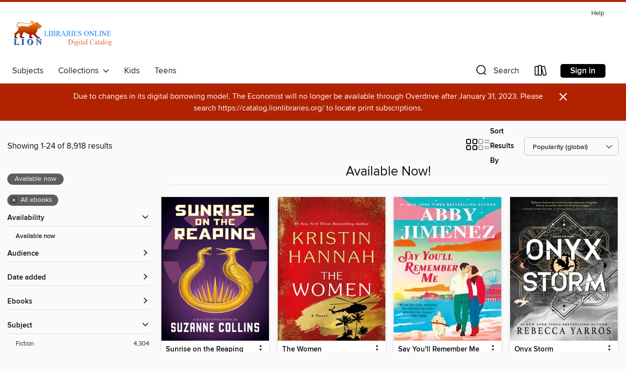

--- FILE ---
content_type: text/html; charset=utf-8
request_url: https://lion.overdrive.com/lion-case/content/collection/24392
body_size: 57020
content:
<!DOCTYPE html>
<html lang="en" dir="ltr" class="no-js">
    <head>
        
    
        
            
        
    

    <meta name="twitter:title" property="og:title" content="LION: Libraries Online"/>
    <meta name="twitter:description" property="og:description" content="See the &quot;Available Now!&quot; collection from LION: Libraries Online."/>
    <meta name="twitter:image" property="og:image" content="https://thunder.cdn.overdrive.com/logos/crushed/1354.png?1"/>
    <meta property="og:url" content="/lion-case/content/collection/24392"/>
    <meta name="twitter:card" content="summary" />
    <meta property="og:site_name" content="LION: Libraries Online" />
    <meta name="twitter:site" content="@OverDriveLibs" />
    <meta property="og:locale" content="en" />
    <meta name="description" content="See the &quot;Available Now!&quot; collection from LION: Libraries Online." />

        <meta http-equiv="X-UA-Compatible" content="IE=edge,chrome=1">
<meta name="viewport" content="width=device-width, initial-scale=1.0 user-scalable=1">





    
        
        
            
        

        <title>Available Now! - LION: Libraries Online - OverDrive</title>
    


<link rel='shortcut icon' type='image/x-icon' href='https://lightning.od-cdn.com/static/img/favicon.bb86d660d3929b5c0c65389d6a8e8aba.ico' />


    
        <meta name="twitter:title" property="og:title" content="LION: Libraries Online"/>
        <meta name="twitter:description" property="og:description" content="Browse, borrow, and enjoy titles from the LION: Libraries Online digital collection."/>
        <meta name="twitter:image" property="og:image" content="https://thunder.cdn.overdrive.com/logos/crushed/1354.png?1"/>
        <meta property="og:url" content="/lion-case/content/collection/24392"/>
        <meta name="twitter:card" content="summary" />
        <meta property="og:site_name" content="LION: Libraries Online" />
        <meta name="twitter:site" content="@OverDriveLibs" />
        <meta property="og:locale" content="en" />
        
    
<!-- iOS smart app banner -->
    <meta name="apple-itunes-app" content="app-id=1076402606" />
    <!-- Google Play app banner -->
    <link rel="manifest" href="https://lightning.od-cdn.com/static/manifest.ed71e3d923d287cd1dce64ae0d3cc8b8.json">
    <meta name="google-play-app" content="app-id=com.overdrive.mobile.android.libby" />
    <!-- Windows Store app banner -->
    <meta name="msApplication-ID" content="2FA138F6.LibbybyOverDrive" />
    <meta name="msApplication-PackageFamilyName" content="2FA138F6.LibbybyOverDrive_daecb9042jmvt" />


        <link rel="stylesheet" type="text/css" href="https://lightning.od-cdn.com/static/vendor.bundle.min.5eabf64aeb625aca9acda7ccc8bb0256.css" onerror="cdnError(this)" />
        <link rel="stylesheet" type="text/css" href="https://lightning.od-cdn.com/static/app.bundle.min.0daacbc20b85e970d37a37fe3fc3b92b.css" onerror="cdnError(this)" />
        <link rel='shortcut icon' type='image/x-icon' href='https://lightning.od-cdn.com/static/img/favicon.bb86d660d3929b5c0c65389d6a8e8aba.ico' />

        
    <link rel="stylesheet" type="text/css" href="https://lightning.od-cdn.com/static/faceted-media.min.4cf2f9699e20c37ba2839a67bcf88d4d.css" />


        

<link rel="stylesheet" type="text/css" href="/assets/v3/css/45b2cd3100fbdebbdb6e3d5fa7e06ec7/colors.css?primary=%23127be6&primaryR=18&primaryG=123&primaryB=230&primaryFontColor=%23fff&secondary=%23b12300&secondaryR=177&secondaryG=35&secondaryB=0&secondaryFontColor=%23fff&bannerIsSecondaryColor=false&defaultColor=%23222">

        <script>
    window.OverDrive = window.OverDrive || {};
    window.OverDrive.colors = {};
    window.OverDrive.colors.primary = "#127be6";
    window.OverDrive.colors.secondary = "#b12300";
    window.OverDrive.tenant = 242;
    window.OverDrive.libraryName = "LION: Libraries Online";
    window.OverDrive.advantageKey = "lion-case";
    window.OverDrive.libraryKey = "lion-case";
    window.OverDrive.accountIds = [-1,128];
    window.OverDrive.parentAccountKey = "lion";
    window.OverDrive.allFeatures = "";
    window.OverDrive.libraryConfigurations = {"autocomplete":{"enabled":false},"content-holds":{"enabled":true},"getACard":{"enabled":false},"backToMainCollectionLink":{"enabled":true},"promoteLibby":{"enabled":true},"switchToLibby":{"enabled":true},"disableOdAppAccess":{"enabled":true},"bannerIsSecondaryColor":{"enabled":false},"lexileScores":{"enabled":true},"atosLevels":{"enabled":true},"gradeLevels":{"enabled":true},"interestLevels":{"enabled":true},"readingHistory":{"enabled":true},"reciprocalLending":{"enabled":true},"OzoneAuthentication":{"enabled":true},"Notifications":{"enabled":true},"kindleFooter":{"enabled":true},"kindleNav":{"enabled":true},"kindleLoanFormatLimit":{"enabled":true},"kindleSearchOffer":{"enabled":true},"kindleLoanOffer":{"enabled":true},"sampleOnlyMode":{},"luckyDayMenuLink":{"enabled":false},"disableWishlist":{"enabled":false},"simplifiedNavigationBar":{"enabled":false},"geo-idc":{"enabled":false},"libby-footer-promo":{"enabled":false}};
    window.OverDrive.mediaItems = {"504761":{"reserveId":"4394780e-ab4e-43c3-84c5-a5e507e7f028","subjects":[{"id":"77","name":"Romance"},{"id":"127","name":"Young Adult Fiction"}],"bisacCodes":["YAF018000","YAF058000","YAF058120"],"bisac":[{"code":"YAF018000","description":"Young Adult Fiction / Family / General"},{"code":"YAF058000","description":"Young Adult Fiction / Social Themes / General"},{"code":"YAF058120","description":"Young Adult Fiction / Social Themes / Friendship "}],"levels":[{"value":"4.1","id":"atos","name":"ATOS"},{"value":"600","id":"lexile","name":"Lexile Score"},{"value":"6-12(MG+)","id":"interest-level","name":"Interest Level"},{"low":"200","high":"300","value":"2-3","id":"reading-level","name":"Reading Level"}],"creators":[{"id":478612,"name":"Jenny Han","role":"Author","sortName":"Han, Jenny"}],"languages":[{"id":"en","name":"English"}],"isBundledChild":false,"ratings":{"maturityLevel":{"id":"youngadult","name":"Young adult"},"naughtyScore":{"id":"YoungAdult","name":"Young adult"}},"constraints":{"isDisneyEulaRequired":false},"reviewCounts":{"premium":4,"publisherSupplier":0},"awards":[{"id":105,"description":"Best Fiction for Young Adults","source":"Young Adult Library Services Association"}],"isAvailable":true,"isPreReleaseTitle":false,"estimatedReleaseDate":"2010-12-21T05:00:00Z","sample":{"href":"https://samples.overdrive.com/?crid=4394780E-AB4E-43C3-84C5-A5E507E7F028&.epub-sample.overdrive.com"},"publisher":{"id":"5940","name":"Simon & Schuster Books for Young Readers"},"series":"The Summer I Turned Pretty","description":"<B>Now a blockbuster original series on Prime Video! Will Belly choose Jeremiah or Conrad?</B><BR> <BR><b><b>Belly has an unforgettable summer in this stunning start to the Summer I Turned Pretty series from the <i>New York Times </i>bestselling...","availableCopies":1,"ownedCopies":4,"luckyDayAvailableCopies":0,"luckyDayOwnedCopies":0,"holdsCount":0,"holdsRatio":0,"estimatedWaitDays":4,"isFastlane":false,"availabilityType":"normal","isRecommendableToLibrary":true,"isOwned":true,"isHoldable":true,"isAdvantageFiltered":false,"visitorEligible":false,"juvenileEligible":false,"youngAdultEligible":false,"contentAccessLevels":0,"classifications":{},"type":{"id":"ebook","name":"eBook"},"covers":{"cover150Wide":{"href":"https://img2.od-cdn.com/ImageType-150/0439-1/{4394780E-AB4E-43C3-84C5-A5E507E7F028}IMG150.JPG","height":200,"width":150,"primaryColor":{"hex":"#F8F9F4","rgb":{"red":248,"green":249,"blue":244}},"isPlaceholderImage":false},"cover300Wide":{"href":"https://img2.od-cdn.com/ImageType-400/0439-1/{4394780E-AB4E-43C3-84C5-A5E507E7F028}IMG400.JPG","height":400,"width":300,"primaryColor":{"hex":"#FAF6F3","rgb":{"red":250,"green":246,"blue":243}},"isPlaceholderImage":false},"cover510Wide":{"href":"https://img1.od-cdn.com/ImageType-100/0439-1/{4394780E-AB4E-43C3-84C5-A5E507E7F028}IMG100.JPG","height":680,"width":510,"primaryColor":{"hex":"#FBF6F3","rgb":{"red":251,"green":246,"blue":243}},"isPlaceholderImage":false}},"id":"504761","firstCreatorName":"Jenny Han","firstCreatorId":478612,"firstCreatorSortName":"Han, Jenny","title":"The Summer I Turned Pretty","sortTitle":"Summer I Turned Pretty","starRating":4.3,"starRatingCount":2163,"publishDate":"2010-12-21T00:00:00Z","publishDateText":"12/21/2010","formats":[{"identifiers":[{"type":"ASIN","value":"B004CLYLCG"}],"rights":[],"onSaleDateUtc":"2010-12-21T05:00:00+00:00","hasAudioSynchronizedText":false,"isBundleParent":false,"bundledContent":[],"fulfillmentType":"kindle","id":"ebook-kindle","name":"Kindle Book"},{"identifiers":[{"type":"ISBN","value":"9781416999171"}],"rights":[],"onSaleDateUtc":"2010-12-21T05:00:00+00:00","hasAudioSynchronizedText":false,"isBundleParent":false,"isbn":"9781416999171","bundledContent":[],"sample":{"href":"https://samples.overdrive.com/?crid=4394780E-AB4E-43C3-84C5-A5E507E7F028&.epub-sample.overdrive.com"},"fulfillmentType":"bifocal","id":"ebook-overdrive","name":"OverDrive Read"},{"identifiers":[{"type":"ISBN","value":"9781416999171"}],"rights":[],"fileSize":10431327,"onSaleDateUtc":"2010-12-21T05:00:00+00:00","hasAudioSynchronizedText":false,"isBundleParent":false,"isbn":"9781416999171","bundledContent":[],"sample":{"href":"https://excerpts.cdn.overdrive.com/FormatType-410/0439-1/439/478/0E/SummerITurnedPretty9781416999171.epub"},"fulfillmentType":"epub","accessibilityStatements":{"waysOfReading":["ModifiableDisplay","FullNonVisualReadingSupport","AlternativeText"],"conformance":["MeetsStandards"],"navigation":["TableOfContents","StructuredNavigation"],"richContent":[],"hazards":[],"legalConsiderations":[],"additionalInformation":["PageBreaks","HighContrastText"],"epubVersion":"1.1","wcagVersion":"2.2","wcagLevel":"AA","summaryStatement":"A simple complexity publication with cover images and logos, converted to meet EPUB Accessibility specifications of WCAG-AA level. This book contains various accessibility features such as alternative text for cover images and logos, table of contents, page-list, landmark, reading order, structural navigation, and semantic structure. Blank pages from print have been removed in this ebook, with related page number spans set on the first following in-spine page. Certain front and back matter pages have been adjusted in the reading order sequence from print, with related page references removed in the page-list order."},"id":"ebook-epub-adobe","name":"EPUB eBook"},{"identifiers":[{"type":"KoboBookID","value":"1c830c7e-d50d-474c-a6d7-e277b4c087ed"}],"rights":[],"onSaleDateUtc":"2010-12-21T05:00:00+00:00","hasAudioSynchronizedText":false,"isBundleParent":false,"bundledContent":[],"fulfillmentType":"kobo","id":"ebook-kobo","name":"Kobo eBook"}],"publisherAccount":{"id":"646","name":"Simon & Schuster, Inc."},"detailedSeries":{"seriesId":803048,"seriesName":"The Summer I Turned Pretty","readingOrder":"1","rank":3}},"574458":{"reserveId":"be15a2be-7b1c-489a-bf84-328722e9981c","subjects":[{"id":"24","name":"Fantasy"},{"id":"26","name":"Fiction"},{"id":"49","name":"Literature"}],"bisacCodes":["FIC019000","FIC044000","FIC055000"],"bisac":[{"code":"FIC019000","description":"Fiction / Literary"},{"code":"FIC044000","description":"Fiction / Contemporary Women"},{"code":"FIC055000","description":"Fiction / Dystopian"}],"levels":[{"value":"750","id":"lexile","name":"Lexile Score"},{"low":"300","high":"400","value":"3-4","id":"reading-level","name":"Reading Level"}],"creators":[{"id":488183,"name":"Margaret Atwood","role":"Author","sortName":"Atwood, Margaret"}],"languages":[{"id":"en","name":"English"}],"imprint":{"id":"6572","name":"Ecco"},"isBundledChild":false,"ratings":{"maturityLevel":{"id":"generalcontent","name":"General content"},"naughtyScore":{"id":"GeneralContent","name":"General content"}},"constraints":{"isDisneyEulaRequired":false},"reviewCounts":{"premium":1,"publisherSupplier":0},"isAvailable":true,"isPreReleaseTitle":false,"estimatedReleaseDate":"1986-02-17T05:00:00Z","sample":{"href":"https://samples.overdrive.com/?crid=BE15A2BE-7B1C-489A-BF84-328722E9981C&.epub-sample.overdrive.com"},"publisher":{"id":"582","name":"HarperCollins"},"description":"<p><strong>Now a Hulu series starring Elizabeth Moss. The Handmaid's Tale is an instant classic and eerily prescient cultural phenomenon, from \"the patron saint of feminist dystopian fiction\" (New York Times)</strong></p><p>The Handmaid's Tale is...","availableCopies":3,"ownedCopies":12,"luckyDayAvailableCopies":0,"luckyDayOwnedCopies":0,"holdsCount":1,"holdsRatio":1,"estimatedWaitDays":3,"isFastlane":true,"availabilityType":"normal","isRecommendableToLibrary":true,"isOwned":true,"isHoldable":true,"isAdvantageFiltered":false,"visitorEligible":false,"juvenileEligible":false,"youngAdultEligible":false,"contentAccessLevels":0,"classifications":{},"type":{"id":"ebook","name":"eBook"},"covers":{"cover150Wide":{"href":"https://img3.od-cdn.com/ImageType-150/0293-1/{BE15A2BE-7B1C-489A-BF84-328722E9981C}IMG150.JPG","height":200,"width":150,"primaryColor":{"hex":"#852C1A","rgb":{"red":133,"green":44,"blue":26}},"isPlaceholderImage":false},"cover300Wide":{"href":"https://img3.od-cdn.com/ImageType-400/0293-1/{BE15A2BE-7B1C-489A-BF84-328722E9981C}IMG400.JPG","height":400,"width":300,"primaryColor":{"hex":"#842D1A","rgb":{"red":132,"green":45,"blue":26}},"isPlaceholderImage":false},"cover510Wide":{"href":"https://img1.od-cdn.com/ImageType-100/0293-1/{BE15A2BE-7B1C-489A-BF84-328722E9981C}IMG100.JPG","height":680,"width":510,"primaryColor":{"hex":"#8C311F","rgb":{"red":140,"green":49,"blue":31}},"isPlaceholderImage":false}},"id":"574458","firstCreatorName":"Margaret Atwood","firstCreatorId":488183,"firstCreatorSortName":"Atwood, Margaret","title":"The Handmaid's Tale","sortTitle":"Handmaids Tale","starRating":4,"starRatingCount":9826,"publishDate":"1986-02-17T00:00:00Z","publishDateText":"02/17/1986","formats":[{"identifiers":[{"type":"ASIN","value":"B003JFJHTS"}],"rights":[],"onSaleDateUtc":"1986-02-17T05:00:00+00:00","hasAudioSynchronizedText":false,"isBundleParent":false,"bundledContent":[],"fulfillmentType":"kindle","id":"ebook-kindle","name":"Kindle Book"},{"identifiers":[{"type":"ISBN","value":"9780547345666"}],"rights":[],"onSaleDateUtc":"1986-02-17T05:00:00+00:00","hasAudioSynchronizedText":false,"isBundleParent":false,"isbn":"9780547345666","bundledContent":[],"sample":{"href":"https://samples.overdrive.com/?crid=BE15A2BE-7B1C-489A-BF84-328722E9981C&.epub-sample.overdrive.com"},"fulfillmentType":"bifocal","id":"ebook-overdrive","name":"OverDrive Read"},{"identifiers":[{"type":"ISBN","value":"9780547345666"}],"rights":[],"fileSize":2814714,"onSaleDateUtc":"1986-02-17T05:00:00+00:00","hasAudioSynchronizedText":false,"isBundleParent":false,"isbn":"9780547345666","bundledContent":[],"sample":{"href":"https://excerpts.cdn.overdrive.com/FormatType-410/0874-1/BE1/5A2/BE/HandmaidsTale9780547345666.epub"},"fulfillmentType":"epub","accessibilityStatements":{"waysOfReading":["ModifiableDisplay","SomeNonVisualReadingSupport","AlternativeText"],"conformance":["MeetsStandards"],"navigation":["TableOfContents","StructuredNavigation"],"richContent":[],"hazards":[],"legalConsiderations":[],"additionalInformation":["PageBreaks"],"certifiedBy":"Verified and Validated by Harpercollins, Inc.","epubVersion":"1.0","wcagVersion":"2.0","wcagLevel":"AA","summaryStatement":"This title is a well-marked up and structured book, which is fully accessible. The images of this book are well described and, when necessary, alt text descriptions are provided. This ebook passes Daisy?s Ace WCAG 2.0 Level AA checks.","publisherContact":"AccessibilityFeedback@harpercollins.com"},"id":"ebook-epub-adobe","name":"EPUB eBook"},{"identifiers":[{"type":"KoboBookID","value":"71893f44-5708-3bad-ac63-6e62486d16cf"}],"rights":[],"onSaleDateUtc":"1986-02-17T05:00:00+00:00","hasAudioSynchronizedText":false,"isBundleParent":false,"bundledContent":[],"fulfillmentType":"kobo","id":"ebook-kobo","name":"Kobo eBook"}],"publisherAccount":{"id":"436","name":"HarperCollins Publishers Inc."}},"784583":{"reserveId":"f54f014b-a64e-4f89-8916-4b5cde384e80","subjects":[{"id":"10","name":"Classic Literature"},{"id":"26","name":"Fiction"},{"id":"38","name":"Horror"},{"id":"80","name":"Science Fiction"}],"bisacCodes":["FIC004000","FIC015000","FIC028000"],"bisac":[{"code":"FIC004000","description":"Fiction / Classics"},{"code":"FIC015000","description":"FICTION / Horror / General"},{"code":"FIC028000","description":"Fiction / Science Fiction / General"}],"levels":[{"value":"1170","id":"lexile","name":"Lexile Score"},{"low":"800","high":"900","value":"8-9","id":"reading-level","name":"Reading Level"}],"creators":[{"id":220211,"name":"Mary Shelley","role":"Author","sortName":"Shelley, Mary"}],"languages":[{"id":"en","name":"English"}],"isBundledChild":false,"ratings":{"maturityLevel":{"id":"generalcontent","name":"General content"},"naughtyScore":{"id":"GeneralContent","name":"General content"}},"constraints":{"isDisneyEulaRequired":false},"reviewCounts":{"premium":0,"publisherSupplier":0},"isAvailable":true,"isPreReleaseTitle":false,"estimatedReleaseDate":"2012-02-20T05:00:00Z","sample":{"href":"https://samples.overdrive.com/?crid=F54F014B-A64E-4F89-8916-4B5CDE384E80&.epub-sample.overdrive.com"},"publisher":{"id":"4239","name":"Duke Classics"},"subtitle":"Or the Modern Prometheus","description":"<p><i>Frankenstein</i> or <i>The Modern Prometheus</i>, was completed by Mary Shelley at the age of 19. She infused this original novel with Gothic and Romantic elements. Scientist Victor Frankenstein creates a large and powerful creature in the...","holdsCount":0,"isFastlane":false,"availabilityType":"always","isRecommendableToLibrary":true,"isOwned":true,"isHoldable":true,"isAdvantageFiltered":false,"visitorEligible":false,"juvenileEligible":false,"youngAdultEligible":false,"contentAccessLevels":0,"classifications":{},"type":{"id":"ebook","name":"eBook"},"covers":{"cover150Wide":{"href":"https://img2.od-cdn.com/ImageType-150/2389-1/F54/F01/4B/{F54F014B-A64E-4F89-8916-4B5CDE384E80}Img150.jpg","height":200,"width":150,"primaryColor":{"hex":"#000000","rgb":{"red":0,"green":0,"blue":0}},"isPlaceholderImage":false},"cover300Wide":{"href":"https://img1.od-cdn.com/ImageType-400/2389-1/F54/F01/4B/{F54F014B-A64E-4F89-8916-4B5CDE384E80}Img400.jpg","height":400,"width":300,"primaryColor":{"hex":"#000000","rgb":{"red":0,"green":0,"blue":0}},"isPlaceholderImage":false},"cover510Wide":{"href":"https://img3.od-cdn.com/ImageType-100/2389-1/{F54F014B-A64E-4F89-8916-4B5CDE384E80}Img100.jpg","height":680,"width":510,"primaryColor":{"hex":"#000000","rgb":{"red":0,"green":0,"blue":0}},"isPlaceholderImage":false}},"id":"784583","firstCreatorName":"Mary Shelley","firstCreatorId":220211,"firstCreatorSortName":"Shelley, Mary","title":"Frankenstein","sortTitle":"Frankenstein Or the Modern Prometheus","starRating":4.1,"starRatingCount":1062,"formats":[{"identifiers":[{"type":"ISBN","value":"9781620115152"}],"rights":[],"onSaleDateUtc":"2012-02-20T05:00:00+00:00","hasAudioSynchronizedText":false,"isBundleParent":false,"isbn":"9781620115152","bundledContent":[],"sample":{"href":"https://samples.overdrive.com/?crid=F54F014B-A64E-4F89-8916-4B5CDE384E80&.epub-sample.overdrive.com"},"fulfillmentType":"bifocal","id":"ebook-overdrive","name":"OverDrive Read"},{"identifiers":[{"type":"ISBN","value":"9781620115152"}],"rights":[],"fileSize":339579,"onSaleDateUtc":"2012-02-20T05:00:00+00:00","hasAudioSynchronizedText":false,"isBundleParent":false,"isbn":"9781620115152","bundledContent":[],"sample":{"href":"https://excerpts.cdn.overdrive.com/FormatType-410/2389-1/F54/F01/4B/FrankensteinOrtheModernPrometheus9781620115152.epub"},"fulfillmentType":"epub","id":"ebook-epub-adobe","name":"EPUB eBook"},{"identifiers":[{"type":"ISBN","value":"9781620115152"}],"rights":[],"fileSize":334939,"onSaleDateUtc":"2012-02-20T05:00:00+00:00","hasAudioSynchronizedText":false,"isBundleParent":false,"isbn":"9781620115152","bundledContent":[],"fulfillmentType":"epub","id":"ebook-epub-open","name":"Open EPUB eBook"}],"publisherAccount":{"id":"6193","name":"Duke Classics"}},"784787":{"reserveId":"1123fed8-aad0-4dd8-98c6-3f9fa3aaadc9","subjects":[{"id":"10","name":"Classic Literature"},{"id":"26","name":"Fiction"}],"bisacCodes":["FIC004000"],"bisac":[{"code":"FIC004000","description":"Fiction / Classics"}],"levels":[{"value":"1190","id":"lexile","name":"Lexile Score"},{"low":"900","high":"1200","value":"9-12","id":"reading-level","name":"Reading Level"}],"creators":[{"id":357184,"name":"Jane Austen","role":"Author","sortName":"Austen, Jane"}],"languages":[{"id":"en","name":"English"}],"isBundledChild":false,"ratings":{"maturityLevel":{"id":"generalcontent","name":"General content"},"naughtyScore":{"id":"GeneralContent","name":"General content"}},"constraints":{"isDisneyEulaRequired":false},"reviewCounts":{"premium":1,"publisherSupplier":0},"isAvailable":true,"isPreReleaseTitle":false,"estimatedReleaseDate":"2012-02-20T05:00:00Z","sample":{"href":"https://samples.overdrive.com/?crid=1123FED8-AAD0-4DD8-98C6-3F9FA3AAADC9&.epub-sample.overdrive.com"},"publisher":{"id":"4239","name":"Duke Classics"},"description":"<p>Mr and Mrs Bennet have five unmarried daughters. When the amiable Mr Bingly moves into the neighbourhood, Mrs Bennet therefore feels entirely sure that he is meant for one of her girls. Her eldest Miss Bennet captures his attention, but Mr...","holdsCount":0,"isFastlane":false,"availabilityType":"always","isRecommendableToLibrary":true,"isOwned":true,"isHoldable":true,"isAdvantageFiltered":false,"visitorEligible":false,"juvenileEligible":false,"youngAdultEligible":false,"contentAccessLevels":0,"classifications":{},"type":{"id":"ebook","name":"eBook"},"covers":{"cover150Wide":{"href":"https://img2.od-cdn.com/ImageType-150/2389-1/112/3FE/D8/{1123FED8-AAD0-4DD8-98C6-3F9FA3AAADC9}Img150.jpg","height":200,"width":150,"primaryColor":{"hex":"#000002","rgb":{"red":0,"green":0,"blue":2}},"isPlaceholderImage":false},"cover300Wide":{"href":"https://img2.od-cdn.com/ImageType-400/2389-1/112/3FE/D8/{1123FED8-AAD0-4DD8-98C6-3F9FA3AAADC9}Img400.jpg","height":400,"width":300,"primaryColor":{"hex":"#000000","rgb":{"red":0,"green":0,"blue":0}},"isPlaceholderImage":false},"cover510Wide":{"href":"https://img3.od-cdn.com/ImageType-100/2389-1/{1123FED8-AAD0-4DD8-98C6-3F9FA3AAADC9}Img100.jpg","height":680,"width":510,"primaryColor":{"hex":"#000000","rgb":{"red":0,"green":0,"blue":0}},"isPlaceholderImage":false}},"id":"784787","firstCreatorName":"Jane Austen","firstCreatorId":357184,"firstCreatorSortName":"Austen, Jane","title":"Pride and Prejudice","sortTitle":"Pride and Prejudice","starRating":4.4,"starRatingCount":1837,"formats":[{"identifiers":[{"type":"ISBN","value":"9781620117071"}],"rights":[],"onSaleDateUtc":"2012-02-20T05:00:00+00:00","hasAudioSynchronizedText":false,"isBundleParent":false,"isbn":"9781620117071","bundledContent":[],"sample":{"href":"https://samples.overdrive.com/?crid=1123FED8-AAD0-4DD8-98C6-3F9FA3AAADC9&.epub-sample.overdrive.com"},"fulfillmentType":"bifocal","id":"ebook-overdrive","name":"OverDrive Read"},{"identifiers":[{"type":"ISBN","value":"9781620117071"}],"rights":[],"fileSize":498229,"onSaleDateUtc":"2012-02-20T05:00:00+00:00","hasAudioSynchronizedText":false,"isBundleParent":false,"isbn":"9781620117071","bundledContent":[],"sample":{"href":"https://excerpts.cdn.overdrive.com/FormatType-410/2389-1/112/3FE/D8/PrideandPrejudice9781620117071.epub"},"fulfillmentType":"epub","id":"ebook-epub-adobe","name":"EPUB eBook"},{"identifiers":[{"type":"ISBN","value":"9781620117071"}],"rights":[],"fileSize":489338,"onSaleDateUtc":"2012-02-20T05:00:00+00:00","hasAudioSynchronizedText":false,"isBundleParent":false,"isbn":"9781620117071","bundledContent":[],"fulfillmentType":"epub","id":"ebook-epub-open","name":"Open EPUB eBook"}],"publisherAccount":{"id":"6193","name":"Duke Classics"}},"785257":{"reserveId":"4bdc6be7-b73b-41e9-9b25-a720076152bd","subjects":[{"id":"10","name":"Classic Literature"},{"id":"26","name":"Fiction"}],"bisacCodes":["FIC004000"],"bisac":[{"code":"FIC004000","description":"Fiction / Classics"}],"levels":[{"value":"880","id":"lexile","name":"Lexile Score"},{"low":"400","high":"500","value":"4-5","id":"reading-level","name":"Reading Level"}],"creators":[{"id":143598,"name":"Emily Brontë","role":"Author","sortName":"Brontë, Emily"}],"languages":[{"id":"en","name":"English"}],"isBundledChild":false,"ratings":{"maturityLevel":{"id":"generalcontent","name":"General content"},"naughtyScore":{"id":"GeneralContent","name":"General content"}},"constraints":{"isDisneyEulaRequired":false},"reviewCounts":{"premium":0,"publisherSupplier":0},"isAvailable":true,"isPreReleaseTitle":false,"estimatedReleaseDate":"2012-02-20T05:00:00Z","sample":{"href":"https://samples.overdrive.com/?crid=4BDC6BE7-B73B-41E9-9B25-A720076152BD&.epub-sample.overdrive.com"},"publisher":{"id":"4239","name":"Duke Classics"},"description":"<p>A country gentleman returns one night to his isolated and unforgiving home with a gypsy child tucked under his cloak. Treated as an animal, the child Heathcliff grows up twisted and wild. But he and the daughter of the house, Catherine, are...","holdsCount":0,"isFastlane":false,"availabilityType":"always","isRecommendableToLibrary":true,"isOwned":true,"isHoldable":true,"isAdvantageFiltered":false,"visitorEligible":false,"juvenileEligible":false,"youngAdultEligible":false,"contentAccessLevels":0,"classifications":{},"type":{"id":"ebook","name":"eBook"},"covers":{"cover150Wide":{"href":"https://img1.od-cdn.com/ImageType-150/2389-1/4BD/C6B/E7/{4BDC6BE7-B73B-41E9-9B25-A720076152BD}Img150.jpg","height":200,"width":150,"primaryColor":{"hex":"#000200","rgb":{"red":0,"green":2,"blue":0}},"isPlaceholderImage":false},"cover300Wide":{"href":"https://img2.od-cdn.com/ImageType-400/2389-1/4BD/C6B/E7/{4BDC6BE7-B73B-41E9-9B25-A720076152BD}Img400.jpg","height":400,"width":300,"primaryColor":{"hex":"#000301","rgb":{"red":0,"green":3,"blue":1}},"isPlaceholderImage":false},"cover510Wide":{"href":"https://img2.od-cdn.com/ImageType-100/2389-1/{4BDC6BE7-B73B-41E9-9B25-A720076152BD}Img100.jpg","height":680,"width":510,"primaryColor":{"hex":"#000000","rgb":{"red":0,"green":0,"blue":0}},"isPlaceholderImage":false}},"id":"785257","firstCreatorName":"Emily Brontë","firstCreatorId":143598,"firstCreatorSortName":"Brontë, Emily","title":"Wuthering Heights","sortTitle":"Wuthering Heights","starRating":3.9,"starRatingCount":774,"formats":[{"identifiers":[{"type":"ISBN","value":"9781620116739"}],"rights":[],"onSaleDateUtc":"2012-02-20T05:00:00+00:00","hasAudioSynchronizedText":false,"isBundleParent":false,"isbn":"9781620116739","bundledContent":[],"sample":{"href":"https://samples.overdrive.com/?crid=4BDC6BE7-B73B-41E9-9B25-A720076152BD&.epub-sample.overdrive.com"},"fulfillmentType":"bifocal","id":"ebook-overdrive","name":"OverDrive Read"},{"identifiers":[{"type":"ISBN","value":"9781620116739"}],"rights":[],"fileSize":459993,"onSaleDateUtc":"2012-02-20T05:00:00+00:00","hasAudioSynchronizedText":false,"isBundleParent":false,"isbn":"9781620116739","bundledContent":[],"sample":{"href":"https://excerpts.cdn.overdrive.com/FormatType-410/2389-1/4BD/C6B/E7/WutheringHeights9781620116739.epub"},"fulfillmentType":"epub","id":"ebook-epub-adobe","name":"EPUB eBook"},{"identifiers":[{"type":"ISBN","value":"9781620116739"}],"rights":[],"fileSize":453492,"onSaleDateUtc":"2012-02-20T05:00:00+00:00","hasAudioSynchronizedText":false,"isBundleParent":false,"isbn":"9781620116739","bundledContent":[],"fulfillmentType":"epub","id":"ebook-epub-open","name":"Open EPUB eBook"}],"publisherAccount":{"id":"6193","name":"Duke Classics"}},"1556140":{"reserveId":"3e7a4744-83ba-42c2-909c-eedf7bfbeb17","subjects":[{"id":"24","name":"Fantasy"},{"id":"77","name":"Romance"},{"id":"127","name":"Young Adult Fiction"}],"bisacCodes":["FIC009020","FIC009090","FIC027030"],"bisac":[{"code":"FIC009020","description":"Fiction / Fantasy / Epic"},{"code":"FIC009090","description":"Fiction / Fantasy / Romantic "},{"code":"FIC027030","description":"Fiction / Romance / Fantasy"}],"levels":[{"value":"6.1","id":"atos","name":"ATOS"},{"value":"9-12(UG)","id":"interest-level","name":"Interest Level"},{"low":"400","high":"500","value":"4-5","id":"reading-level","name":"Reading Level"}],"creators":[{"id":614706,"name":"Sarah J. Maas","role":"Author","sortName":"Maas, Sarah J."}],"languages":[{"id":"en","name":"English"}],"imprint":{"id":"115891","name":"Bloomsbury YA"},"isBundledChild":false,"ratings":{"maturityLevel":{"id":"youngadult","name":"Young adult"},"naughtyScore":{"id":"YoungAdult","name":"Young adult"}},"constraints":{"isDisneyEulaRequired":false},"reviewCounts":{"premium":0,"publisherSupplier":1},"isAvailable":true,"isPreReleaseTitle":false,"estimatedReleaseDate":"2014-03-04T05:00:00Z","sample":{"href":"https://samples.overdrive.com/assassin-s-blade-3e7a47?.epub-sample.overdrive.com"},"publisher":{"id":"11273","name":"Bloomsbury Publishing"},"series":"Throne of Glass","description":"<b>The twist of a knife. The birth of a legend.</b> <br/> <br/><b>With this collection of prequel novellas, step into the world of the complete, #1 bestselling Throne of Glass series by Sarah J. Maas, author of the Court of Thorns and Roses...","availableCopies":1,"ownedCopies":4,"luckyDayAvailableCopies":0,"luckyDayOwnedCopies":0,"holdsCount":0,"holdsRatio":0,"estimatedWaitDays":4,"isFastlane":false,"availabilityType":"normal","isRecommendableToLibrary":true,"isOwned":true,"isHoldable":true,"isAdvantageFiltered":false,"visitorEligible":false,"juvenileEligible":false,"youngAdultEligible":false,"contentAccessLevels":0,"classifications":{},"type":{"id":"ebook","name":"eBook"},"covers":{"cover150Wide":{"href":"https://img2.od-cdn.com/ImageType-150/2183-1/{3E7A4744-83BA-42C2-909C-EEDF7BFBEB17}IMG150.JPG","height":200,"width":150,"primaryColor":{"hex":"#010101","rgb":{"red":1,"green":1,"blue":1}},"isPlaceholderImage":false},"cover300Wide":{"href":"https://img2.od-cdn.com/ImageType-400/2183-1/{3E7A4744-83BA-42C2-909C-EEDF7BFBEB17}IMG400.JPG","height":400,"width":300,"primaryColor":{"hex":"#010101","rgb":{"red":1,"green":1,"blue":1}},"isPlaceholderImage":false},"cover510Wide":{"href":"https://img2.od-cdn.com/ImageType-100/2183-1/{3E7A4744-83BA-42C2-909C-EEDF7BFBEB17}IMG100.JPG","height":680,"width":510,"primaryColor":{"hex":"#010101","rgb":{"red":1,"green":1,"blue":1}},"isPlaceholderImage":false}},"id":"1556140","firstCreatorName":"Sarah J. Maas","firstCreatorId":614706,"firstCreatorSortName":"Maas, Sarah J.","title":"The Assassin's Blade","sortTitle":"Assassins Blade","starRating":4.5,"starRatingCount":3480,"publishDate":"2014-03-04T00:00:00Z","publishDateText":"03/04/2014","formats":[{"identifiers":[{"type":"ASIN","value":"B00H45XC5O"}],"rights":[],"onSaleDateUtc":"2014-03-04T05:00:00+00:00","hasAudioSynchronizedText":false,"isBundleParent":false,"bundledContent":[],"fulfillmentType":"kindle","id":"ebook-kindle","name":"Kindle Book"},{"identifiers":[{"type":"ISBN","value":"9781619632219"}],"rights":[],"onSaleDateUtc":"2014-03-04T05:00:00+00:00","hasAudioSynchronizedText":false,"isBundleParent":false,"isbn":"9781619632219","bundledContent":[],"sample":{"href":"https://samples.overdrive.com/assassin-s-blade-3e7a47?.epub-sample.overdrive.com"},"fulfillmentType":"bifocal","id":"ebook-overdrive","name":"OverDrive Read"},{"identifiers":[{"type":"ISBN","value":"9781619632219"}],"rights":[],"fileSize":6676667,"onSaleDateUtc":"2014-03-04T05:00:00+00:00","hasAudioSynchronizedText":false,"isBundleParent":false,"isbn":"9781619632219","bundledContent":[],"fulfillmentType":"epub","id":"ebook-epub-adobe","name":"EPUB eBook"},{"identifiers":[{"type":"KoboBookID","value":"6d16ca27-0035-3e5e-a2e9-859f88fecf16"}],"rights":[],"onSaleDateUtc":"2014-03-04T05:00:00+00:00","hasAudioSynchronizedText":false,"isBundleParent":false,"bundledContent":[],"fulfillmentType":"kobo","id":"ebook-kobo","name":"Kobo eBook"}],"publisherAccount":{"id":"5696","name":"Bloomsbury US Trade"},"detailedSeries":{"seriesId":551824,"seriesName":"Throne of Glass","readingOrder":".1-.5","rank":7}},"2969156":{"reserveId":"f78d5456-f658-4fed-9276-c373e6d1818c","subjects":[{"id":"26","name":"Fiction"},{"id":"86","name":"Suspense"},{"id":"100","name":"Thriller"}],"bisacCodes":["FIC002000","FIC030000","FIC036000"],"bisac":[{"code":"FIC002000","description":"Fiction / Action & Adventure"},{"code":"FIC030000","description":"Fiction / Thrillers / Suspense"},{"code":"FIC036000","description":"Fiction / Thrillers / Technological"}],"levels":[{"value":"7.6","id":"atos","name":"ATOS"},{"value":"1020","id":"lexile","name":"Lexile Score"},{"value":"9-12(UG)","id":"interest-level","name":"Interest Level"},{"low":"600","high":"600","value":"6","id":"reading-level","name":"Reading Level"}],"creators":[{"id":334054,"name":"Dan Brown","role":"Author","sortName":"Brown, Dan"}],"languages":[{"id":"en","name":"English"}],"imprint":{"id":"2798","name":"Vintage"},"isBundledChild":false,"ratings":{"maturityLevel":{"id":"generalcontent","name":"General content"},"naughtyScore":{"id":"GeneralContent","name":"General content"}},"constraints":{"isDisneyEulaRequired":false},"reviewCounts":{"premium":4,"publisherSupplier":0},"isAvailable":true,"isPreReleaseTitle":false,"estimatedReleaseDate":"2017-10-03T04:00:00Z","sample":{"href":"https://samples.overdrive.com/?crid=f78d5456-f658-4fed-9276-c373e6d1818c&.epub-sample.overdrive.com"},"publisher":{"id":"2440","name":"Knopf Doubleday Publishing Group"},"series":"Robert Langdon","description":"<b>THE #1 WORLDWIDE BESTSELLER FROM THE ICONIC AUTHOR OF <i>THE DA VINCI CODE</i> AND THE NEW ROBERT LANGDON THRILLER, <i>THE SECRET OF SECRETS</i></b><br><b>&ldquo;Fans of <i>The Da Vinci Code</i> rejoice! Professor Robert Langdon is again...","availableCopies":6,"ownedCopies":19,"luckyDayAvailableCopies":0,"luckyDayOwnedCopies":0,"holdsCount":0,"holdsRatio":0,"estimatedWaitDays":1,"isFastlane":true,"availabilityType":"normal","isRecommendableToLibrary":true,"isOwned":true,"isHoldable":true,"isAdvantageFiltered":false,"visitorEligible":false,"juvenileEligible":false,"youngAdultEligible":false,"contentAccessLevels":0,"classifications":{},"type":{"id":"ebook","name":"eBook"},"covers":{"cover150Wide":{"href":"https://img1.od-cdn.com/ImageType-150/0111-1/{F78D5456-F658-4FED-9276-C373E6D1818C}IMG150.JPG","height":200,"width":150,"primaryColor":{"hex":"#2E3955","rgb":{"red":46,"green":57,"blue":85}},"isPlaceholderImage":false},"cover300Wide":{"href":"https://img2.od-cdn.com/ImageType-400/0111-1/{F78D5456-F658-4FED-9276-C373E6D1818C}IMG400.JPG","height":400,"width":300,"primaryColor":{"hex":"#313C58","rgb":{"red":49,"green":60,"blue":88}},"isPlaceholderImage":false},"cover510Wide":{"href":"https://img2.od-cdn.com/ImageType-100/0111-1/{F78D5456-F658-4FED-9276-C373E6D1818C}IMG100.JPG","height":680,"width":510,"primaryColor":{"hex":"#313C58","rgb":{"red":49,"green":60,"blue":88}},"isPlaceholderImage":false}},"id":"2969156","firstCreatorName":"Dan Brown","firstCreatorId":334054,"firstCreatorSortName":"Brown, Dan","title":"Origin","sortTitle":"Origin","starRating":3.9,"starRatingCount":4614,"publishDate":"2017-10-03T00:00:00Z","publishDateText":"10/03/2017","formats":[{"identifiers":[{"type":"ISBN","value":"9780385542692"},{"type":"PublisherCatalogNumber","value":"554852"},{"type":"ASIN","value":"B01LY7FD0D"}],"rights":[],"onSaleDateUtc":"2017-10-03T04:00:00+00:00","hasAudioSynchronizedText":false,"isBundleParent":false,"isbn":"9780385542692","bundledContent":[],"fulfillmentType":"kindle","id":"ebook-kindle","name":"Kindle Book"},{"identifiers":[{"type":"ISBN","value":"9780385542692"},{"type":"PublisherCatalogNumber","value":"554852"}],"rights":[],"fileSize":7105605,"onSaleDateUtc":"2017-10-03T04:00:00+00:00","hasAudioSynchronizedText":false,"isBundleParent":false,"isbn":"9780385542692","bundledContent":[],"sample":{"href":"https://samples.overdrive.com/?crid=f78d5456-f658-4fed-9276-c373e6d1818c&.epub-sample.overdrive.com"},"fulfillmentType":"bifocal","id":"ebook-overdrive","name":"OverDrive Read"},{"identifiers":[{"type":"ISBN","value":"9780385542692"},{"type":"PublisherCatalogNumber","value":"554852"}],"rights":[],"fileSize":8392593,"onSaleDateUtc":"2017-10-03T04:00:00+00:00","hasAudioSynchronizedText":false,"isBundleParent":false,"isbn":"9780385542692","bundledContent":[],"fulfillmentType":"epub","accessibilityStatements":{"waysOfReading":["ModifiableDisplay","SomeNonVisualReadingSupport"],"conformance":["NoInfoForStandards"],"navigation":["TableOfContents","StructuredNavigation"],"richContent":[],"hazards":[],"legalConsiderations":[],"additionalInformation":["PageBreaks","HighContrastText","NonColorMeansOfConveyingInformation"],"summaryStatement":"This ebook features mark-up that supports accessibility and enables compatibility with assistive technology. It has been designed to allow display properties to be modified by the reader. The file includes a table of contents, a defined reading order, and ARIA roles to identify key sections and improve the reading experience. A page list and page break locations help readers coordinate with the print edition. Headings allow readers to navigate the ebook quickly by level. Colors meet WCAG 2.1 Level AA contrast standards. There are no hazards."},"id":"ebook-epub-adobe","name":"EPUB eBook"},{"identifiers":[{"type":"ISBN","value":"9780385542692"},{"type":"PublisherCatalogNumber","value":"554852"},{"type":"KoboBookID","value":"a507e72e-6310-3501-8478-2d82fd27be33"}],"rights":[],"onSaleDateUtc":"2017-10-03T04:00:00+00:00","hasAudioSynchronizedText":false,"isBundleParent":false,"isbn":"9780385542692","bundledContent":[],"fulfillmentType":"kobo","id":"ebook-kobo","name":"Kobo eBook"}],"publisherAccount":{"id":"221","name":"Random House, Inc."},"detailedSeries":{"seriesId":514576,"seriesName":"Robert Langdon","readingOrder":"5","rank":145}},"4895495":{"reserveId":"2ea259a7-fff4-45cf-a6c3-0d776c04f1c9","subjects":[{"id":"7","name":"Biography & Autobiography"},{"id":"45","name":"Juvenile Nonfiction"},{"id":"84","name":"Sports & Recreations"}],"bisacCodes":["JNF007100"],"bisac":[{"code":"JNF007100","description":"Juvenile Nonfiction / Biography & Autobiography / Sports & Recreation"}],"levels":[{"value":"4.8","id":"atos","name":"ATOS"},{"value":"4-8(MG)","id":"interest-level","name":"Interest Level"},{"low":"300","high":"300","value":"3","id":"reading-level","name":"Reading Level"}],"creators":[{"id":1942629,"name":"Brianna Battista","role":"Author","sortName":"Battista, Brianna"}],"languages":[{"id":"es","name":"Spanish; Castilian"}],"imprint":{"id":"108703","name":"PowerKids Press"},"isBundledChild":false,"ratings":{"maturityLevel":{"id":"juvenile","name":"Juvenile"},"naughtyScore":{"id":"Juvenile","name":"Juvenile"}},"constraints":{"isDisneyEulaRequired":false},"reviewCounts":{"premium":2,"publisherSupplier":0},"isAvailable":true,"isPreReleaseTitle":false,"estimatedReleaseDate":"2018-12-15T05:00:00Z","sample":{"href":"https://samples.overdrive.com/?crid=2ea259a7-fff4-45cf-a6c3-0d776c04f1c9&.epub-sample.overdrive.com"},"publisher":{"id":"155972","name":"The Rosen Publishing Group, Inc"},"series":"Soccer Stars","description":"<p>For soccer fans, the unstoppable Cristiano Ronaldo has become a household name. What goes into the making of such a phenomenal player? What was he like when he was young and still learning? This book takes a close look at one of the greatest...","holdsCount":0,"isFastlane":false,"availabilityType":"always","isRecommendableToLibrary":true,"isOwned":true,"isHoldable":true,"isAdvantageFiltered":false,"visitorEligible":false,"juvenileEligible":true,"youngAdultEligible":true,"contentAccessLevels":3,"classifications":{},"type":{"id":"ebook","name":"eBook"},"covers":{"cover150Wide":{"href":"https://img3.od-cdn.com/ImageType-150/7752-1/2EA/259/A7/{2EA259A7-FFF4-45CF-A6C3-0D776C04F1C9}Img150.jpg","height":200,"width":150,"primaryColor":{"hex":"#58A9DE","rgb":{"red":88,"green":169,"blue":222}},"isPlaceholderImage":false},"cover300Wide":{"href":"https://img3.od-cdn.com/ImageType-400/7752-1/2EA/259/A7/{2EA259A7-FFF4-45CF-A6C3-0D776C04F1C9}Img400.jpg","height":400,"width":300,"primaryColor":{"hex":"#59AEE4","rgb":{"red":89,"green":174,"blue":228}},"isPlaceholderImage":false},"cover510Wide":{"href":"https://img2.od-cdn.com/ImageType-100/7752-1/{2EA259A7-FFF4-45CF-A6C3-0D776C04F1C9}Img100.jpg","height":680,"width":510,"primaryColor":{"hex":"#58AFE4","rgb":{"red":88,"green":175,"blue":228}},"isPlaceholderImage":false}},"id":"4895495","firstCreatorName":"Brianna Battista","firstCreatorId":1942629,"firstCreatorSortName":"Battista, Brianna","title":"Cristiano Ronaldo","sortTitle":"Cristiano Ronaldo","starRating":3.9,"starRatingCount":500,"publishDate":"2018-12-15T00:00:00Z","publishDateText":"12/15/2018","formats":[{"identifiers":[{"type":"ISBN","value":"9781538348475"}],"rights":[],"onSaleDateUtc":"2018-12-15T05:00:00+00:00","hasAudioSynchronizedText":false,"isBundleParent":false,"isbn":"9781538348475","bundledContent":[],"sample":{"href":"https://samples.overdrive.com/?crid=2ea259a7-fff4-45cf-a6c3-0d776c04f1c9&.epub-sample.overdrive.com"},"fulfillmentType":"bifocal","id":"ebook-overdrive","name":"OverDrive Read"}],"publisherAccount":{"id":"38806","name":"Rosen Publishing"},"detailedSeries":{"seriesId":1317460,"seriesName":"Soccer Stars","rank":6}},"5057073":{"reserveId":"4670f3c7-2660-46fe-8757-aa3b7516f484","subjects":[{"id":"12","name":"Comic and Graphic Books"},{"id":"43","name":"Juvenile Fiction"},{"id":"44","name":"Juvenile Literature"},{"id":"123","name":"Humor (Fiction)"}],"bisacCodes":["JUV000000","JUV008000","JUV019000"],"bisac":[{"code":"JUV000000","description":"Juvenile Fiction / General"},{"code":"JUV008000","description":"Juvenile Fiction / Comics & Graphic Novels / General"},{"code":"JUV019000","description":"Juvenile Fiction / Humorous Stories"}],"levels":[{"value":"5.5","id":"atos","name":"ATOS"},{"value":"940","id":"lexile","name":"Lexile Score"},{"value":"4-8(MG)","id":"interest-level","name":"Interest Level"},{"low":"400","high":"600","value":"4-6","id":"reading-level","name":"Reading Level"}],"creators":[{"id":175637,"name":"Jeff Kinney","role":"Author","sortName":"Kinney, Jeff"}],"languages":[{"id":"en","name":"English"}],"imprint":{"id":"9745","name":"Amulet Books"},"isBundledChild":false,"ratings":{"maturityLevel":{"id":"juvenile","name":"Juvenile"},"naughtyScore":{"id":"Juvenile","name":"Juvenile"}},"constraints":{"isDisneyEulaRequired":false},"reviewCounts":{"premium":1,"publisherSupplier":0},"isAvailable":true,"isPreReleaseTitle":false,"estimatedReleaseDate":"2019-11-05T05:00:00Z","sample":{"href":"https://samples.overdrive.com/?crid=4670f3c7-2660-46fe-8757-aa3b7516f484&.epub-sample.overdrive.com"},"publisher":{"id":"36563","name":"Amulet Books"},"series":"Diary of a Wimpy Kid","description":"<P><B>An instant #1 <I>USA Today</I>, <I>Wall Street Journal</I>, and <I>New York Times</I> bestseller! <BR /> In <I>Wrecking Ball,</I> Book 14 of the Diary of a Wimpy Kid series from #1 international bestselling author Jeff Kinney, an unexpected...","availableCopies":1,"ownedCopies":5,"luckyDayAvailableCopies":0,"luckyDayOwnedCopies":0,"holdsCount":0,"holdsRatio":0,"estimatedWaitDays":14,"isFastlane":true,"availabilityType":"normal","isRecommendableToLibrary":true,"isOwned":true,"isHoldable":true,"isAdvantageFiltered":false,"visitorEligible":false,"juvenileEligible":false,"youngAdultEligible":false,"contentAccessLevels":0,"classifications":{},"type":{"id":"ebook","name":"eBook"},"covers":{"cover150Wide":{"href":"https://img2.od-cdn.com/ImageType-150/4951-1/467/0F3/C7/{4670F3C7-2660-46FE-8757-AA3B7516F484}Img150.jpg","height":200,"width":150,"primaryColor":{"hex":"#526478","rgb":{"red":82,"green":100,"blue":120}},"isPlaceholderImage":false},"cover300Wide":{"href":"https://img2.od-cdn.com/ImageType-400/4951-1/467/0F3/C7/{4670F3C7-2660-46FE-8757-AA3B7516F484}Img400.jpg","height":400,"width":300,"primaryColor":{"hex":"#5A6A77","rgb":{"red":90,"green":106,"blue":119}},"isPlaceholderImage":false},"cover510Wide":{"href":"https://img1.od-cdn.com/ImageType-100/4951-1/{4670F3C7-2660-46FE-8757-AA3B7516F484}Img100.jpg","height":680,"width":510,"primaryColor":{"hex":"#485963","rgb":{"red":72,"green":89,"blue":99}},"isPlaceholderImage":false}},"id":"5057073","firstCreatorName":"Jeff Kinney","firstCreatorId":175637,"firstCreatorSortName":"Kinney, Jeff","title":"Wrecking Ball","sortTitle":"Wrecking Ball","starRating":4.6,"starRatingCount":4081,"publishDate":"2019-11-05T00:00:00Z","publishDateText":"11/05/2019","formats":[{"identifiers":[{"type":"ASIN","value":"B07P339X27"}],"rights":[{"type":"UnsupportedKindleDevice","typeText":"Unsupported kindle device","value":"kindle-1","valueText":"Kindle 1","drmType":"Light"},{"type":"UnsupportedKindleDevice","typeText":"Unsupported kindle device","value":"kindle-2","valueText":"Kindle 2","drmType":"Light"},{"type":"UnsupportedKindleDevice","typeText":"Unsupported kindle device","value":"kindle-dx","valueText":"Kindle DX","drmType":"Light"},{"type":"UnsupportedKindleDevice","typeText":"Unsupported kindle device","value":"kindle-keyboard","valueText":"Kindle Keyboard","drmType":"Light"},{"type":"UnsupportedKindleDevice","typeText":"Unsupported kindle device","value":"kindle-4","valueText":"Kindle 4","drmType":"Light"},{"type":"UnsupportedKindleDevice","typeText":"Unsupported kindle device","value":"kindle-touch","valueText":"Kindle Touch","drmType":"Light"},{"type":"UnsupportedKindleDevice","typeText":"Unsupported kindle device","value":"kindle-5","valueText":"Kindle 5","drmType":"Light"},{"type":"UnsupportedKindleDevice","typeText":"Unsupported kindle device","value":"kindle-paperwhite","valueText":"Kindle Paperwhite","drmType":"Light"},{"type":"UnsupportedKindleDevice","typeText":"Unsupported kindle device","value":"kindle-7","valueText":"Kindle 7","drmType":"Light"},{"type":"UnsupportedKindleDevice","typeText":"Unsupported kindle device","value":"kindle-voyage","valueText":"Kindle Voyage","drmType":"Light"}],"onSaleDateUtc":"2019-11-05T05:00:00+00:00","hasAudioSynchronizedText":false,"isBundleParent":false,"bundledContent":[],"fulfillmentType":"kindle","id":"ebook-kindle","name":"Kindle Book"},{"identifiers":[{"type":"ISBN","value":"9781683356950"}],"rights":[],"onSaleDateUtc":"2019-11-05T05:00:00+00:00","hasAudioSynchronizedText":false,"isBundleParent":false,"isbn":"9781683356950","bundledContent":[],"sample":{"href":"https://samples.overdrive.com/?crid=4670f3c7-2660-46fe-8757-aa3b7516f484&.epub-sample.overdrive.com"},"fulfillmentType":"bifocal","id":"ebook-overdrive","name":"OverDrive Read"},{"identifiers":[{"type":"KoboBookID","value":"95788460-accb-30ba-bfdc-7ea8689a2c80"}],"rights":[],"onSaleDateUtc":"2019-11-05T05:00:00+00:00","hasAudioSynchronizedText":false,"isBundleParent":false,"bundledContent":[],"fulfillmentType":"kobo","id":"ebook-kobo","name":"Kobo eBook"}],"publisherAccount":{"id":"17669","name":"ABRAMS"},"detailedSeries":{"seriesId":523555,"seriesName":"Diary of a Wimpy Kid","readingOrder":"14","rank":354}},"5080932":{"reserveId":"be12aeaf-a064-4043-bdcf-3b1b40034e77","subjects":[{"id":"12","name":"Comic and Graphic Books"},{"id":"43","name":"Juvenile Fiction"},{"id":"123","name":"Humor (Fiction)"}],"bisacCodes":["JUV008020","JUV008040","JUV008110"],"bisac":[{"code":"JUV008020","description":"Juvenile Fiction / Comics & Graphic Novels / Superheroes"},{"code":"JUV008040","description":"Juvenile Fiction / Comics & Graphic Novels / Action & Adventure"},{"code":"JUV008110","description":"Juvenile Fiction / Comics & Graphic Novels / Humorous"}],"levels":[{"value":"2.7","id":"atos","name":"ATOS"},{"value":"290","id":"lexile","name":"Lexile Score"},{"value":"K-3(LG)","id":"interest-level","name":"Interest Level"},{"low":"50","high":"200","value":"0-2","id":"reading-level","name":"Reading Level"}],"creators":[{"id":103800,"name":"Dav Pilkey","role":"Author","sortName":"Pilkey, Dav"},{"id":103800,"name":"Dav Pilkey","role":"Illustrator","sortName":"Pilkey, Dav"}],"languages":[{"id":"en","name":"English"}],"imprint":{"id":"61264","name":"Graphix"},"isBundledChild":false,"ratings":{"maturityLevel":{"id":"juvenile","name":"Juvenile"},"naughtyScore":{"id":"Juvenile","name":"Juvenile"}},"constraints":{"isDisneyEulaRequired":false},"reviewCounts":{"premium":1,"publisherSupplier":0},"isAvailable":true,"isPreReleaseTitle":false,"estimatedReleaseDate":"2019-12-10T05:00:00Z","sample":{"href":"https://samples.overdrive.com/?crid=be12aeaf-a064-4043-bdcf-3b1b40034e77&.epub-sample.overdrive.com"},"publisher":{"id":"66020","name":"Scholastic Inc."},"series":"Dog Man","description":"<B>Li'l Petey gets caught in some family drama in the eighth Dog Man book from worldwide bestselling author and artist Dav Pilkey.</B><P></P><P>Petey the Cat is out of jail, and he has a brand-new lease on life. While Petey's reevaluated what...","availableCopies":1,"ownedCopies":1,"luckyDayAvailableCopies":0,"luckyDayOwnedCopies":0,"holdsCount":0,"holdsRatio":0,"estimatedWaitDays":14,"isFastlane":false,"availabilityType":"normal","isRecommendableToLibrary":true,"isOwned":true,"isHoldable":true,"isAdvantageFiltered":false,"visitorEligible":false,"juvenileEligible":false,"youngAdultEligible":false,"contentAccessLevels":0,"classifications":{},"type":{"id":"ebook","name":"eBook"},"covers":{"cover150Wide":{"href":"https://img2.od-cdn.com/ImageType-150/0305-1/{BE12AEAF-A064-4043-BDCF-3B1B40034E77}IMG150.JPG","height":200,"width":150,"primaryColor":{"hex":"#41ACA6","rgb":{"red":65,"green":172,"blue":166}},"isPlaceholderImage":false},"cover300Wide":{"href":"https://img2.od-cdn.com/ImageType-400/0305-1/{BE12AEAF-A064-4043-BDCF-3B1B40034E77}IMG400.JPG","height":400,"width":300,"primaryColor":{"hex":"#41AAA3","rgb":{"red":65,"green":170,"blue":163}},"isPlaceholderImage":false},"cover510Wide":{"href":"https://img2.od-cdn.com/ImageType-100/0305-1/{BE12AEAF-A064-4043-BDCF-3B1B40034E77}IMG100.JPG","height":680,"width":510,"primaryColor":{"hex":"#3EA7A2","rgb":{"red":62,"green":167,"blue":162}},"isPlaceholderImage":false}},"id":"5080932","firstCreatorName":"Dav Pilkey","firstCreatorId":103800,"firstCreatorSortName":"Pilkey, Dav","title":"Fetch-22","sortTitle":"Fetch22","starRating":4.7,"starRatingCount":4918,"publishDate":"2019-12-10T00:00:00Z","publishDateText":"12/10/2019","formats":[{"identifiers":[{"type":"ASIN","value":"B07PPCFH5X"}],"rights":[{"type":"UnsupportedKindleDevice","typeText":"Unsupported kindle device","value":"kindle-1","valueText":"Kindle 1","drmType":"Light"},{"type":"UnsupportedKindleDevice","typeText":"Unsupported kindle device","value":"kindle-2","valueText":"Kindle 2","drmType":"Light"},{"type":"UnsupportedKindleDevice","typeText":"Unsupported kindle device","value":"kindle-dx","valueText":"Kindle DX","drmType":"Light"},{"type":"UnsupportedKindleDevice","typeText":"Unsupported kindle device","value":"kindle-keyboard","valueText":"Kindle Keyboard","drmType":"Light"},{"type":"UnsupportedKindleDevice","typeText":"Unsupported kindle device","value":"kindle-4","valueText":"Kindle 4","drmType":"Light"},{"type":"UnsupportedKindleDevice","typeText":"Unsupported kindle device","value":"kindle-touch","valueText":"Kindle Touch","drmType":"Light"},{"type":"UnsupportedKindleDevice","typeText":"Unsupported kindle device","value":"kindle-5","valueText":"Kindle 5","drmType":"Light"},{"type":"UnsupportedKindleDevice","typeText":"Unsupported kindle device","value":"kindle-paperwhite","valueText":"Kindle Paperwhite","drmType":"Light"},{"type":"UnsupportedKindleDevice","typeText":"Unsupported kindle device","value":"kindle-7","valueText":"Kindle 7","drmType":"Light"},{"type":"UnsupportedKindleDevice","typeText":"Unsupported kindle device","value":"kindle-voyage","valueText":"Kindle Voyage","drmType":"Light"}],"onSaleDateUtc":"2019-12-10T05:00:00+00:00","hasAudioSynchronizedText":false,"isBundleParent":false,"bundledContent":[],"fulfillmentType":"kindle","id":"ebook-kindle","name":"Kindle Book"},{"identifiers":[{"type":"ISBN","value":"9781338323238"}],"rights":[],"onSaleDateUtc":"2019-12-10T05:00:00+00:00","hasAudioSynchronizedText":false,"isBundleParent":false,"isbn":"9781338323238","bundledContent":[],"sample":{"href":"https://samples.overdrive.com/?crid=be12aeaf-a064-4043-bdcf-3b1b40034e77&.epub-sample.overdrive.com"},"fulfillmentType":"bifocal","id":"ebook-overdrive","name":"OverDrive Read"},{"identifiers":[],"rights":[],"onSaleDateUtc":"2019-12-10T05:00:00+00:00","hasAudioSynchronizedText":false,"isBundleParent":false,"bundledContent":[],"fulfillmentType":"kobo","id":"ebook-kobo","name":"Kobo eBook"}],"publisherAccount":{"id":"451","name":"Scholastic, Inc. (US)"},"detailedSeries":{"seriesId":529516,"seriesName":"Dog Man","readingOrder":"8","rank":32}},"5297466":{"reserveId":"4abd7480-0552-475b-9965-f2be7cfcfd86","subjects":[{"id":"45","name":"Juvenile Nonfiction"},{"id":"84","name":"Sports & Recreations"}],"bisacCodes":["JNF054000"],"bisac":[{"code":"JNF054000","description":"Juvenile Nonfiction / Sports & Recreation / General"}],"levels":[{"value":"3.8","id":"atos","name":"ATOS"},{"value":"4-8(MG)","id":"interest-level","name":"Interest Level"},{"low":"200","high":"200","value":"2","id":"reading-level","name":"Reading Level"}],"creators":[{"id":1740449,"name":"Anthony K. Hewson","role":"Author","sortName":"Hewson, Anthony K."}],"languages":[{"id":"en","name":"English"}],"imprint":{"id":"217455","name":"All-Star Sports"},"isBundledChild":false,"ratings":{"maturityLevel":{"id":"juvenile","name":"Juvenile"},"naughtyScore":{"id":"Juvenile","name":"Juvenile"}},"constraints":{"isDisneyEulaRequired":false},"reviewCounts":{"premium":0,"publisherSupplier":0},"isAvailable":true,"isPreReleaseTitle":false,"estimatedReleaseDate":"2019-08-01T04:00:00Z","sample":{"href":"https://samples.overdrive.com/?crid=4abd7480-0552-475b-9965-f2be7cfcfd86&.epub-sample.overdrive.com"},"publisher":{"id":"515224","name":"Kaleidoscope by FlutterBee"},"series":"Sports Superstars","description":"This title introduces readers to LeBron James, covering his early life, career, and life off the court. This title features informative sidebars, detailed infographics, vivid photos, and a glossary.","holdsCount":0,"isFastlane":false,"availabilityType":"always","isRecommendableToLibrary":true,"isOwned":true,"isHoldable":true,"isAdvantageFiltered":false,"visitorEligible":false,"juvenileEligible":false,"youngAdultEligible":false,"contentAccessLevels":0,"classifications":{},"type":{"id":"ebook","name":"eBook"},"covers":{"cover150Wide":{"href":"https://img1.od-cdn.com/ImageType-150/9156-1/4AB/D74/80/{4ABD7480-0552-475B-9965-F2BE7CFCFD86}Img150.jpg","height":200,"width":150,"primaryColor":{"hex":"#FEFDFF","rgb":{"red":254,"green":253,"blue":255}},"isPlaceholderImage":false},"cover300Wide":{"href":"https://img1.od-cdn.com/ImageType-400/9156-1/4AB/D74/80/{4ABD7480-0552-475B-9965-F2BE7CFCFD86}Img400.jpg","height":400,"width":300,"primaryColor":{"hex":"#FFFFFF","rgb":{"red":255,"green":255,"blue":255}},"isPlaceholderImage":false},"cover510Wide":{"href":"https://img1.od-cdn.com/ImageType-100/9156-1/{4ABD7480-0552-475B-9965-F2BE7CFCFD86}Img100.jpg","height":680,"width":510,"primaryColor":{"hex":"#FFFFFF","rgb":{"red":255,"green":255,"blue":255}},"isPlaceholderImage":false}},"id":"5297466","firstCreatorName":"Anthony K. Hewson","firstCreatorId":1740449,"firstCreatorSortName":"Hewson, Anthony K.","title":"LeBron James","sortTitle":"LeBron James","starRating":4.2,"starRatingCount":410,"publishDate":"2019-08-01T00:00:00Z","publishDateText":"08/01/2019","formats":[{"identifiers":[{"type":"ISBN","value":"9781645193784"}],"rights":[],"onSaleDateUtc":"2019-08-01T04:00:00+00:00","hasAudioSynchronizedText":false,"isBundleParent":false,"isbn":"9781645193784","bundledContent":[],"sample":{"href":"https://samples.overdrive.com/?crid=4abd7480-0552-475b-9965-f2be7cfcfd86&.epub-sample.overdrive.com"},"fulfillmentType":"bifocal","id":"ebook-overdrive","name":"OverDrive Read"},{"identifiers":[{"type":"ISBN","value":"9781645191421"}],"rights":[],"fileSize":10724785,"onSaleDateUtc":"2019-08-01T04:00:00+00:00","hasAudioSynchronizedText":false,"isBundleParent":false,"isbn":"9781645191421","bundledContent":[],"fulfillmentType":"pdf","id":"ebook-pdf-adobe","name":"PDF eBook"}],"publisherAccount":{"id":"41146","name":"Kaleidoscope Publishing, Inc."},"detailedSeries":{"seriesId":1336071,"seriesName":"Sports Superstars","rank":9}},"5485307":{"reserveId":"0df56e05-053e-4d5f-88ff-32b470f31469","subjects":[{"id":"12","name":"Comic and Graphic Books"},{"id":"43","name":"Juvenile Fiction"},{"id":"44","name":"Juvenile Literature"},{"id":"115","name":"Historical Fiction"}],"bisacCodes":["JUV001010","JUV008090","JUV016150"],"bisac":[{"code":"JUV001010","description":"Juvenile Fiction / Action & Adventure / Survival Stories"},{"code":"JUV008090","description":"Juvenile Fiction / Comics & Graphic Novels / Historical"},{"code":"JUV016150","description":"Juvenile Fiction / Historical / United States / 20th Century"}],"levels":[{"value":"3.3","id":"atos","name":"ATOS"},{"value":"610","id":"lexile","name":"Lexile Score"},{"value":"4-8(MG)","id":"interest-level","name":"Interest Level"},{"low":"50","high":"200","value":"0-2","id":"reading-level","name":"Reading Level"}],"creators":[{"id":569505,"name":"Lauren Tarshis","role":"Author","sortName":"Tarshis, Lauren"},{"id":3758230,"name":"Haus Haus Studio","role":"Illustrator","sortName":"Haus Studio, Haus"}],"languages":[{"id":"en","name":"English"}],"imprint":{"id":"61264","name":"Graphix"},"isBundledChild":false,"ratings":{"maturityLevel":{"id":"juvenile","name":"Juvenile"},"naughtyScore":{"id":"Juvenile","name":"Juvenile"}},"constraints":{"isDisneyEulaRequired":false},"reviewCounts":{"premium":0,"publisherSupplier":0},"isAvailable":true,"isPreReleaseTitle":false,"estimatedReleaseDate":"2020-06-02T04:00:00Z","sample":{"href":"https://samples.overdrive.com/?crid=0df56e05-053e-4d5f-88ff-32b470f31469&.epub-sample.overdrive.com"},"publisher":{"id":"66020","name":"Scholastic Inc."},"series":"I Survived: The Graphic Novel","description":"<B>A thrilling graphic novel adaptation of Lauren Tarshis's bestselling <I>I Survived the Shark Attacks of 1916</I>,<I></I>with text adapted by Georgia Ball and art by Haus Studio!</B><P></P>Chet Roscow is finally feeling at home in his uncle's...","availableCopies":1,"ownedCopies":1,"luckyDayAvailableCopies":0,"luckyDayOwnedCopies":0,"holdsCount":0,"holdsRatio":0,"estimatedWaitDays":14,"isFastlane":false,"availabilityType":"normal","isRecommendableToLibrary":true,"isOwned":true,"isHoldable":true,"isAdvantageFiltered":false,"visitorEligible":false,"juvenileEligible":false,"youngAdultEligible":false,"contentAccessLevels":0,"classifications":{},"type":{"id":"ebook","name":"eBook"},"covers":{"cover150Wide":{"href":"https://img3.od-cdn.com/ImageType-150/0305-1/{0DF56E05-053E-4D5F-88FF-32B470F31469}IMG150.JPG","height":200,"width":150,"primaryColor":{"hex":"#FCF6AA","rgb":{"red":252,"green":246,"blue":170}},"isPlaceholderImage":false},"cover300Wide":{"href":"https://img3.od-cdn.com/ImageType-400/0305-1/{0DF56E05-053E-4D5F-88FF-32B470F31469}IMG400.JPG","height":400,"width":300,"primaryColor":{"hex":"#FCF6AA","rgb":{"red":252,"green":246,"blue":170}},"isPlaceholderImage":false},"cover510Wide":{"href":"https://img3.od-cdn.com/ImageType-100/0305-1/{0DF56E05-053E-4D5F-88FF-32B470F31469}IMG100.JPG","height":680,"width":510,"primaryColor":{"hex":"#FCF6AA","rgb":{"red":252,"green":246,"blue":170}},"isPlaceholderImage":false}},"id":"5485307","firstCreatorName":"Lauren Tarshis","firstCreatorId":569505,"firstCreatorSortName":"Tarshis, Lauren","title":"I Survived the Shark Attacks of 1916","sortTitle":"I Survived the Shark Attacks of 1916","starRating":4.4,"starRatingCount":476,"publishDate":"2020-06-02T00:00:00Z","publishDateText":"06/02/2020","formats":[{"identifiers":[{"type":"ASIN","value":"B07VWYLQ4S"}],"rights":[{"type":"UnsupportedKindleDevice","typeText":"Unsupported kindle device","value":"kindle-1","valueText":"Kindle 1","drmType":"Light"},{"type":"UnsupportedKindleDevice","typeText":"Unsupported kindle device","value":"kindle-2","valueText":"Kindle 2","drmType":"Light"},{"type":"UnsupportedKindleDevice","typeText":"Unsupported kindle device","value":"kindle-dx","valueText":"Kindle DX","drmType":"Light"},{"type":"UnsupportedKindleDevice","typeText":"Unsupported kindle device","value":"kindle-keyboard","valueText":"Kindle Keyboard","drmType":"Light"},{"type":"UnsupportedKindleDevice","typeText":"Unsupported kindle device","value":"kindle-4","valueText":"Kindle 4","drmType":"Light"},{"type":"UnsupportedKindleDevice","typeText":"Unsupported kindle device","value":"kindle-touch","valueText":"Kindle Touch","drmType":"Light"},{"type":"UnsupportedKindleDevice","typeText":"Unsupported kindle device","value":"kindle-5","valueText":"Kindle 5","drmType":"Light"},{"type":"UnsupportedKindleDevice","typeText":"Unsupported kindle device","value":"kindle-paperwhite","valueText":"Kindle Paperwhite","drmType":"Light"},{"type":"UnsupportedKindleDevice","typeText":"Unsupported kindle device","value":"kindle-7","valueText":"Kindle 7","drmType":"Light"},{"type":"UnsupportedKindleDevice","typeText":"Unsupported kindle device","value":"kindle-voyage","valueText":"Kindle Voyage","drmType":"Light"}],"onSaleDateUtc":"2020-06-02T04:00:00+00:00","hasAudioSynchronizedText":false,"isBundleParent":false,"bundledContent":[],"fulfillmentType":"kindle","id":"ebook-kindle","name":"Kindle Book"},{"identifiers":[{"type":"ISBN","value":"9781338120967"}],"rights":[],"onSaleDateUtc":"2020-06-02T04:00:00+00:00","hasAudioSynchronizedText":false,"isBundleParent":false,"isbn":"9781338120967","bundledContent":[],"sample":{"href":"https://samples.overdrive.com/?crid=0df56e05-053e-4d5f-88ff-32b470f31469&.epub-sample.overdrive.com"},"fulfillmentType":"bifocal","id":"ebook-overdrive","name":"OverDrive Read"},{"identifiers":[{"type":"KoboBookID","value":"13bb25f6-9b3c-38cf-9cbf-c2104d72011b"}],"rights":[],"onSaleDateUtc":"2020-06-02T04:00:00+00:00","hasAudioSynchronizedText":false,"isBundleParent":false,"bundledContent":[],"fulfillmentType":"kobo","id":"ebook-kobo","name":"Kobo eBook"}],"publisherAccount":{"id":"451","name":"Scholastic, Inc. (US)"},"detailedSeries":{"seriesId":1793531,"seriesName":"I Survived: The Graphic Novel","readingOrder":"2","rank":3}},"5818537":{"reserveId":"a1ebceaa-2955-4f28-b970-2d5d3a21b194","subjects":[{"id":"12","name":"Comic and Graphic Books"},{"id":"43","name":"Juvenile Fiction"},{"id":"115","name":"Historical Fiction"}],"bisacCodes":["JUV008090","JUV016190","JUV039120"],"bisac":[{"code":"JUV008090","description":"Juvenile Fiction / Comics & Graphic Novels / Historical"},{"code":"JUV016190","description":"Juvenile Fiction / Historical / United States / 21st Century"},{"code":"JUV039120","description":"Juvenile Fiction / Social Themes / Prejudice & Racism"}],"levels":[],"creators":[{"id":686912,"name":"Heather Schwartz","role":"Author","sortName":"Schwartz, Heather"}],"languages":[{"id":"en","name":"English"}],"isBundledChild":false,"ratings":{"maturityLevel":{"id":"juvenile","name":"Juvenile"},"naughtyScore":{"id":"Juvenile","name":"Juvenile"}},"constraints":{"isDisneyEulaRequired":false},"reviewCounts":{"premium":0,"publisherSupplier":0},"isAvailable":true,"isPreReleaseTitle":false,"estimatedReleaseDate":"2019-10-15T04:00:00Z","sample":{"href":"https://samples.overdrive.com/?crid=a1ebceaa-2955-4f28-b970-2d5d3a21b194&.epub-sample.overdrive.com"},"publisher":{"id":"255941","name":"Teacher Created Materials"},"description":"<p>Sari doesn't like standing out as the only Muslim student in her class, especially when kids like Andrew ask difficult questions. Then, a trip back in time takes them both to September 11, 2001. A tragic day in U.S. history helps them see...","holdsCount":0,"isFastlane":false,"availabilityType":"always","isRecommendableToLibrary":true,"isOwned":true,"isHoldable":true,"isAdvantageFiltered":false,"visitorEligible":false,"juvenileEligible":false,"youngAdultEligible":false,"contentAccessLevels":0,"classifications":{},"type":{"id":"ebook","name":"eBook"},"covers":{"cover150Wide":{"href":"https://img1.od-cdn.com/ImageType-150/1624-1/A1E/BCE/AA/{A1EBCEAA-2955-4F28-B970-2D5D3A21B194}Img150.jpg","height":200,"width":150,"primaryColor":{"hex":"#A8CE3B","rgb":{"red":168,"green":206,"blue":59}},"isPlaceholderImage":false},"cover300Wide":{"href":"https://img3.od-cdn.com/ImageType-400/1624-1/A1E/BCE/AA/{A1EBCEAA-2955-4F28-B970-2D5D3A21B194}Img400.jpg","height":400,"width":300,"primaryColor":{"hex":"#A7CF3B","rgb":{"red":167,"green":207,"blue":59}},"isPlaceholderImage":false},"cover510Wide":{"href":"https://img1.od-cdn.com/ImageType-100/1624-1/{A1EBCEAA-2955-4F28-B970-2D5D3A21B194}Img100.jpg","height":680,"width":510,"primaryColor":{"hex":"#A7CF3B","rgb":{"red":167,"green":207,"blue":59}},"isPlaceholderImage":false}},"id":"5818537","firstCreatorName":"Heather Schwartz","firstCreatorId":686912,"firstCreatorSortName":"Schwartz, Heather","title":"The Day the Towers Fell","sortTitle":"Day the Towers Fell","starRating":3.9,"starRatingCount":627,"edition":"1","publishDate":"2019-10-15T00:00:00Z","publishDateText":"10/15/2019","formats":[{"identifiers":[{"type":"ISBN","value":"9780743971188"}],"rights":[],"onSaleDateUtc":"2019-10-15T04:00:00+00:00","hasAudioSynchronizedText":true,"isBundleParent":false,"isbn":"9780743971188","bundledContent":[],"sample":{"href":"https://samples.overdrive.com/?crid=a1ebceaa-2955-4f28-b970-2d5d3a21b194&.epub-sample.overdrive.com"},"fulfillmentType":"bifocal","id":"ebook-overdrive","name":"OverDrive Read"},{"identifiers":[],"rights":[],"onSaleDateUtc":"2019-10-15T04:00:00+00:00","hasAudioSynchronizedText":false,"isBundleParent":false,"bundledContent":[],"fulfillmentType":"kobo","id":"ebook-kobo","name":"Kobo eBook"}],"publisherAccount":{"id":"39192","name":"Triangle Interactive"}},"5830656":{"reserveId":"c9d51bad-09ca-47f4-8de2-f235d95002b7","subjects":[{"id":"45","name":"Juvenile Nonfiction"},{"id":"108","name":"Careers"}],"bisacCodes":["JNF011000"],"bisac":[{"code":"JNF011000","description":"Juvenile Nonfiction / Careers"}],"levels":[],"creators":[{"id":403416,"name":"Joanne Mattern","role":"Author","sortName":"Mattern, Joanne"}],"languages":[{"id":"en","name":"English"}],"imprint":{"id":"217454","name":"Bigfoot Books"},"isBundledChild":false,"ratings":{"maturityLevel":{"id":"juvenile","name":"Juvenile"},"naughtyScore":{"id":"Juvenile","name":"Juvenile"}},"constraints":{"isDisneyEulaRequired":false},"reviewCounts":{"premium":0,"publisherSupplier":0},"isAvailable":true,"isPreReleaseTitle":false,"estimatedReleaseDate":"2020-08-01T04:00:00Z","sample":{"href":"https://samples.overdrive.com/?crid=c9d51bad-09ca-47f4-8de2-f235d95002b7&.epub-sample.overdrive.com"},"publisher":{"id":"515224","name":"Kaleidoscope by FlutterBee"},"series":"That's Disgusting!","description":"Clock in and hold your nose! In this title, readers will get a close-up look at all sorts of disgusting jobs through vivid images, infographics, sidebars, and more.","holdsCount":0,"isFastlane":false,"availabilityType":"always","isRecommendableToLibrary":true,"isOwned":true,"isHoldable":true,"isAdvantageFiltered":false,"visitorEligible":false,"juvenileEligible":false,"youngAdultEligible":false,"contentAccessLevels":0,"classifications":{},"type":{"id":"ebook","name":"eBook"},"covers":{"cover150Wide":{"href":"https://img2.od-cdn.com/ImageType-150/9156-1/C9D/51B/AD/{C9D51BAD-09CA-47F4-8DE2-F235D95002B7}Img150.jpg","height":200,"width":150,"primaryColor":{"hex":"#FFFDFF","rgb":{"red":255,"green":253,"blue":255}},"isPlaceholderImage":false},"cover300Wide":{"href":"https://img2.od-cdn.com/ImageType-400/9156-1/C9D/51B/AD/{C9D51BAD-09CA-47F4-8DE2-F235D95002B7}Img400.jpg","height":400,"width":300,"primaryColor":{"hex":"#FFFFFF","rgb":{"red":255,"green":255,"blue":255}},"isPlaceholderImage":false},"cover510Wide":{"href":"https://img3.od-cdn.com/ImageType-100/9156-1/{C9D51BAD-09CA-47F4-8DE2-F235D95002B7}Img100.jpg","height":680,"width":510,"primaryColor":{"hex":"#FFFFFF","rgb":{"red":255,"green":255,"blue":255}},"isPlaceholderImage":false}},"id":"5830656","firstCreatorName":"Joanne Mattern","firstCreatorId":403416,"firstCreatorSortName":"Mattern, Joanne","title":"Disgusting Jobs","sortTitle":"Disgusting Jobs","starRating":3.1,"starRatingCount":204,"publishDate":"2020-08-01T00:00:00Z","publishDateText":"08/01/2020","formats":[{"identifiers":[{"type":"ISBN","value":"9781645193210"}],"rights":[],"onSaleDateUtc":"2020-08-01T04:00:00+00:00","hasAudioSynchronizedText":false,"isBundleParent":false,"isbn":"9781645193210","bundledContent":[],"sample":{"href":"https://samples.overdrive.com/?crid=c9d51bad-09ca-47f4-8de2-f235d95002b7&.epub-sample.overdrive.com"},"fulfillmentType":"bifocal","id":"ebook-overdrive","name":"OverDrive Read"},{"identifiers":[{"type":"ISBN","value":"9781645193210"}],"rights":[],"fileSize":11324643,"onSaleDateUtc":"2020-08-01T04:00:00+00:00","hasAudioSynchronizedText":false,"isBundleParent":false,"isbn":"9781645193210","bundledContent":[],"fulfillmentType":"pdf","id":"ebook-pdf-adobe","name":"PDF eBook"}],"publisherAccount":{"id":"41146","name":"Kaleidoscope Publishing, Inc."},"detailedSeries":{"seriesId":1326016,"seriesName":"That's Disgusting!","rank":5}},"6127357":{"reserveId":"348015b0-ecc2-4852-ba89-9268df4d7b26","subjects":[{"id":"12","name":"Comic and Graphic Books"},{"id":"43","name":"Juvenile Fiction"},{"id":"123","name":"Humor (Fiction)"}],"bisacCodes":["JUV008020","JUV008040","JUV008110"],"bisac":[{"code":"JUV008020","description":"Juvenile Fiction / Comics & Graphic Novels / Superheroes"},{"code":"JUV008040","description":"Juvenile Fiction / Comics & Graphic Novels / Action & Adventure"},{"code":"JUV008110","description":"Juvenile Fiction / Comics & Graphic Novels / Humorous"}],"levels":[{"value":"2.6","id":"atos","name":"ATOS"},{"value":"4-8(MG)","id":"interest-level","name":"Interest Level"},{"low":"50","high":"100","value":"0-1","id":"reading-level","name":"Reading Level"}],"creators":[{"id":103800,"name":"Dav Pilkey","role":"Author","sortName":"Pilkey, Dav"},{"id":103800,"name":"Dav Pilkey","role":"Illustrator","sortName":"Pilkey, Dav"}],"languages":[{"id":"en","name":"English"}],"imprint":{"id":"61264","name":"Graphix"},"isBundledChild":false,"ratings":{"maturityLevel":{"id":"juvenile","name":"Juvenile"},"naughtyScore":{"id":"Juvenile","name":"Juvenile"}},"constraints":{"isDisneyEulaRequired":false},"reviewCounts":{"premium":1,"publisherSupplier":0},"isAvailable":true,"isPreReleaseTitle":false,"estimatedReleaseDate":"2021-11-30T05:00:00Z","sample":{"href":"https://samples.overdrive.com/?crid=348015b0-ecc2-4852-ba89-9268df4d7b26&.epub-sample.overdrive.com"},"publisher":{"id":"66020","name":"Scholastic Inc."},"series":"Cat Kid Comic Club","description":"<B>Cat Kid Comic Club is back in session in this groundbreaking graphic novel narrative by Dav Pilkey, the worldwide bestselling and award-winning author and illustrator of Dog Man.</B><P></P><P>Flippy, Molly, Li'l Petey, and twenty-one baby...","availableCopies":1,"ownedCopies":1,"luckyDayAvailableCopies":0,"luckyDayOwnedCopies":0,"holdsCount":0,"holdsRatio":0,"estimatedWaitDays":14,"isFastlane":false,"availabilityType":"normal","isRecommendableToLibrary":true,"isOwned":true,"isHoldable":true,"isAdvantageFiltered":false,"visitorEligible":false,"juvenileEligible":false,"youngAdultEligible":false,"contentAccessLevels":0,"classifications":{},"type":{"id":"ebook","name":"eBook"},"covers":{"cover150Wide":{"href":"https://img1.od-cdn.com/ImageType-150/0305-1/{348015B0-ECC2-4852-BA89-9268DF4D7B26}IMG150.JPG","height":200,"width":150,"primaryColor":{"hex":"#243B98","rgb":{"red":36,"green":59,"blue":152}},"isPlaceholderImage":false},"cover300Wide":{"href":"https://img2.od-cdn.com/ImageType-400/0305-1/{348015B0-ECC2-4852-BA89-9268DF4D7B26}IMG400.JPG","height":400,"width":300,"primaryColor":{"hex":"#253C99","rgb":{"red":37,"green":60,"blue":153}},"isPlaceholderImage":false},"cover510Wide":{"href":"https://img3.od-cdn.com/ImageType-100/0305-1/{348015B0-ECC2-4852-BA89-9268DF4D7B26}IMG100.JPG","height":680,"width":510,"primaryColor":{"hex":"#253C99","rgb":{"red":37,"green":60,"blue":153}},"isPlaceholderImage":false}},"id":"6127357","firstCreatorName":"Dav Pilkey","firstCreatorId":103800,"firstCreatorSortName":"Pilkey, Dav","title":"Perspectives","sortTitle":"Perspectives","starRating":4.6,"starRatingCount":832,"publishDate":"2021-11-30T00:00:00Z","publishDateText":"11/30/2021","formats":[{"identifiers":[{"type":"ASIN","value":"B08YRTZM7V"}],"rights":[{"type":"UnsupportedKindleDevice","typeText":"Unsupported kindle device","value":"kindle-1","valueText":"Kindle 1","drmType":"Light"},{"type":"UnsupportedKindleDevice","typeText":"Unsupported kindle device","value":"kindle-2","valueText":"Kindle 2","drmType":"Light"},{"type":"UnsupportedKindleDevice","typeText":"Unsupported kindle device","value":"kindle-dx","valueText":"Kindle DX","drmType":"Light"},{"type":"UnsupportedKindleDevice","typeText":"Unsupported kindle device","value":"kindle-keyboard","valueText":"Kindle Keyboard","drmType":"Light"},{"type":"UnsupportedKindleDevice","typeText":"Unsupported kindle device","value":"kindle-4","valueText":"Kindle 4","drmType":"Light"},{"type":"UnsupportedKindleDevice","typeText":"Unsupported kindle device","value":"kindle-touch","valueText":"Kindle Touch","drmType":"Light"},{"type":"UnsupportedKindleDevice","typeText":"Unsupported kindle device","value":"kindle-5","valueText":"Kindle 5","drmType":"Light"},{"type":"UnsupportedKindleDevice","typeText":"Unsupported kindle device","value":"kindle-paperwhite","valueText":"Kindle Paperwhite","drmType":"Light"},{"type":"UnsupportedKindleDevice","typeText":"Unsupported kindle device","value":"kindle-7","valueText":"Kindle 7","drmType":"Light"},{"type":"UnsupportedKindleDevice","typeText":"Unsupported kindle device","value":"kindle-voyage","valueText":"Kindle Voyage","drmType":"Light"}],"onSaleDateUtc":"2021-11-30T05:00:00+00:00","hasAudioSynchronizedText":false,"isBundleParent":false,"bundledContent":[],"fulfillmentType":"kindle","id":"ebook-kindle","name":"Kindle Book"},{"identifiers":[{"type":"ISBN","value":"9781338784879"}],"rights":[],"onSaleDateUtc":"2021-11-30T05:00:00+00:00","hasAudioSynchronizedText":false,"isBundleParent":false,"isbn":"9781338784879","bundledContent":[],"sample":{"href":"https://samples.overdrive.com/?crid=348015b0-ecc2-4852-ba89-9268df4d7b26&.epub-sample.overdrive.com"},"fulfillmentType":"bifocal","id":"ebook-overdrive","name":"OverDrive Read"},{"identifiers":[{"type":"ISBN","value":"9781338784879"},{"type":"KoboBookID","value":"cd42971a-b11f-3fd0-8869-bab73c605512"}],"rights":[],"onSaleDateUtc":"2021-11-30T05:00:00+00:00","hasAudioSynchronizedText":false,"isBundleParent":false,"isbn":"9781338784879","bundledContent":[],"fulfillmentType":"kobo","id":"ebook-kobo","name":"Kobo eBook"}],"publisherAccount":{"id":"451","name":"Scholastic, Inc. (US)"},"detailedSeries":{"seriesId":1801529,"seriesName":"Cat Kid Comic Club","readingOrder":"2","rank":5}},"9325615":{"reserveId":"877bea09-d192-47f5-8bc2-e7a7eb637f38","subjects":[{"id":"26","name":"Fiction"},{"id":"49","name":"Literature"}],"bisacCodes":["FIC019000","FIC035000","FIC045000"],"bisac":[{"code":"FIC019000","description":"Fiction / Literary"},{"code":"FIC035000","description":"Fiction / Medical"},{"code":"FIC045000","description":"Fiction / Family Life / General"}],"levels":[],"creators":[{"id":353849,"name":"Abraham Verghese","role":"Author","sortName":"Verghese, Abraham"}],"languages":[{"id":"en","name":"English"}],"imprint":{"id":"100839","name":"Grove Press"},"isBundledChild":false,"ratings":{"maturityLevel":{"id":"generalcontent","name":"General content"},"naughtyScore":{"id":"GeneralContent","name":"General content"}},"constraints":{"isDisneyEulaRequired":false},"reviewCounts":{"premium":7,"publisherSupplier":0},"isAvailable":true,"isPreReleaseTitle":false,"estimatedReleaseDate":"2023-05-02T04:00:00Z","sample":{"href":"https://samples.overdrive.com/?crid=877bea09-d192-47f5-8bc2-e7a7eb637f38&.epub-sample.overdrive.com"},"publisher":{"id":"142210","name":"Grove Atlantic"},"description":"<p><b>OPRAH'S BOOK CLUB PICK &#8226; INSTANT <i>NEW YORK TIMES</i> BESTSELLER &#8226; SUBJECT OF A SIX-PART SUPER SOUL PODCAST SERIES HOSTED BY OPRAH WINFREY</b></p><p><strong>From the <i>New York Times</i>-bestselling author of <i>Cutting for...","availableCopies":2,"ownedCopies":28,"luckyDayAvailableCopies":0,"luckyDayOwnedCopies":0,"holdsCount":0,"holdsRatio":0,"estimatedWaitDays":3,"isFastlane":true,"availabilityType":"normal","isRecommendableToLibrary":true,"isOwned":true,"isHoldable":true,"isAdvantageFiltered":false,"visitorEligible":false,"juvenileEligible":false,"youngAdultEligible":false,"contentAccessLevels":0,"classifications":{},"type":{"id":"ebook","name":"eBook"},"covers":{"cover150Wide":{"href":"https://img2.od-cdn.com/ImageType-150/6852-1/{877BEA09-D192-47F5-8BC2-E7A7EB637F38}IMG150.JPG","height":200,"width":150,"primaryColor":{"hex":"#5C9F8D","rgb":{"red":92,"green":159,"blue":141}},"isPlaceholderImage":false},"cover300Wide":{"href":"https://img1.od-cdn.com/ImageType-400/6852-1/{877BEA09-D192-47F5-8BC2-E7A7EB637F38}IMG400.JPG","height":400,"width":300,"primaryColor":{"hex":"#2EA6B4","rgb":{"red":46,"green":166,"blue":180}},"isPlaceholderImage":false},"cover510Wide":{"href":"https://img3.od-cdn.com/ImageType-100/6852-1/{877BEA09-D192-47F5-8BC2-E7A7EB637F38}IMG100.JPG","height":680,"width":510,"primaryColor":{"hex":"#39A291","rgb":{"red":57,"green":162,"blue":145}},"isPlaceholderImage":false}},"id":"9325615","firstCreatorName":"Abraham Verghese","firstCreatorId":353849,"firstCreatorSortName":"Verghese, Abraham","title":"The Covenant of Water","sortTitle":"Covenant of Water","starRating":4,"starRatingCount":573,"publishDate":"2023-05-02T00:00:00Z","publishDateText":"05/02/2023","formats":[{"identifiers":[{"type":"ASIN","value":"B0BJSGV831"}],"rights":[],"onSaleDateUtc":"2023-05-02T04:00:00+00:00","hasAudioSynchronizedText":false,"isBundleParent":false,"bundledContent":[],"fulfillmentType":"kindle","id":"ebook-kindle","name":"Kindle Book"},{"identifiers":[{"type":"ISBN","value":"9780802162182"}],"rights":[],"onSaleDateUtc":"2023-05-02T04:00:00+00:00","hasAudioSynchronizedText":false,"isBundleParent":false,"isbn":"9780802162182","bundledContent":[],"sample":{"href":"https://samples.overdrive.com/?crid=877bea09-d192-47f5-8bc2-e7a7eb637f38&.epub-sample.overdrive.com"},"fulfillmentType":"bifocal","id":"ebook-overdrive","name":"OverDrive Read"},{"identifiers":[{"type":"ISBN","value":"9780802162182"}],"rights":[],"fileSize":7655813,"onSaleDateUtc":"2023-05-02T04:00:00+00:00","hasAudioSynchronizedText":false,"isBundleParent":false,"isbn":"9780802162182","bundledContent":[],"fulfillmentType":"epub","accessibilityStatements":{"waysOfReading":["NoInfoForModifiableDisplay","SomeNonVisualReadingSupport"],"conformance":["NoInfoForStandards"],"navigation":[],"richContent":[],"hazards":[],"legalConsiderations":[],"additionalInformation":[]},"id":"ebook-epub-adobe","name":"EPUB eBook"},{"identifiers":[{"type":"KoboBookID","value":"a479f9ca-a18d-3a53-97ea-33f070b01a84"}],"rights":[],"onSaleDateUtc":"2023-05-02T04:00:00+00:00","hasAudioSynchronizedText":false,"isBundleParent":false,"bundledContent":[],"fulfillmentType":"kobo","id":"ebook-kobo","name":"Kobo eBook"}],"publisherAccount":{"id":"36087","name":"Lightning Source Inc"}},"9768977":{"reserveId":"45631cd0-5b29-4c4e-9857-6b14a7259351","subjects":[{"id":"26","name":"Fiction"},{"id":"49","name":"Literature"},{"id":"115","name":"Historical Fiction"}],"bisacCodes":["FIC014090","FIC044000","FIC045000"],"bisac":[{"code":"FIC014090","description":"FICTION / Historical / 20th Century / Post-World War II"},{"code":"FIC044000","description":"Fiction / Contemporary Women"},{"code":"FIC045000","description":"Fiction / Family Life / General"}],"levels":[{"value":"5.2","id":"atos","name":"ATOS"},{"value":"9-12(UG)","id":"interest-level","name":"Interest Level"},{"low":"400","high":"400","value":"4","id":"reading-level","name":"Reading Level"}],"creators":[{"id":26679,"name":"Kristin Hannah","role":"Author","sortName":"Hannah, Kristin"}],"languages":[{"id":"en","name":"English"}],"imprint":{"id":"129057","name":"St. Martin's Press"},"isBundledChild":false,"ratings":{"maturityLevel":{"id":"generalcontent","name":"General content"},"naughtyScore":{"id":"GeneralContent","name":"General content"}},"constraints":{"isDisneyEulaRequired":false},"reviewCounts":{"premium":4,"publisherSupplier":0},"awards":[{"id":163,"description":"Libby Award Finalist","source":"OverDrive"}],"isAvailable":true,"isPreReleaseTitle":false,"estimatedReleaseDate":"2024-02-06T05:00:00Z","sample":{"href":"https://samples.overdrive.com/?crid=45631cd0-5b29-4c4e-9857-6b14a7259351&.epub-sample.overdrive.com"},"publisher":{"id":"212797","name":"St. Martin's Publishing Group"},"subtitle":"A Novel","description":"<p><b>A #1 bestseller on <i>The New York Times, USA Today, Washington Post, and Los Angeles Times!</i><br>From the celebrated author of <i>The Nightingale</i> and<i> The Four Winds</i> comes Kristin Hannah's <i>T</i><i>he Women</i>&#8212;at once...","availableCopies":24,"ownedCopies":69,"luckyDayAvailableCopies":0,"luckyDayOwnedCopies":0,"holdsCount":0,"holdsRatio":0,"estimatedWaitDays":1,"isFastlane":true,"availabilityType":"normal","isRecommendableToLibrary":true,"isOwned":true,"isHoldable":true,"isAdvantageFiltered":false,"visitorEligible":false,"juvenileEligible":false,"youngAdultEligible":false,"contentAccessLevels":0,"classifications":{},"type":{"id":"ebook","name":"eBook"},"covers":{"cover150Wide":{"href":"https://img3.od-cdn.com/ImageType-150/2390-1/{45631CD0-5B29-4C4E-9857-6B14A7259351}IMG150.JPG","height":200,"width":150,"primaryColor":{"hex":"#C69B57","rgb":{"red":198,"green":155,"blue":87}},"isPlaceholderImage":false},"cover300Wide":{"href":"https://img1.od-cdn.com/ImageType-400/2390-1/{45631CD0-5B29-4C4E-9857-6B14A7259351}IMG400.JPG","height":400,"width":300,"primaryColor":{"hex":"#C1974F","rgb":{"red":193,"green":151,"blue":79}},"isPlaceholderImage":false},"cover510Wide":{"href":"https://img3.od-cdn.com/ImageType-100/2390-1/{45631CD0-5B29-4C4E-9857-6B14A7259351}IMG100.JPG","height":680,"width":510,"primaryColor":{"hex":"#CFAB61","rgb":{"red":207,"green":171,"blue":97}},"isPlaceholderImage":false}},"id":"9768977","firstCreatorName":"Kristin Hannah","firstCreatorId":26679,"firstCreatorSortName":"Hannah, Kristin","title":"The Women","sortTitle":"Women A Novel","starRating":4.4,"starRatingCount":896,"publishDate":"2024-02-06T00:00:00Z","publishDateText":"02/06/2024","formats":[{"identifiers":[{"type":"ASIN","value":"B0C1X97LW7"}],"rights":[],"onSaleDateUtc":"2024-02-06T05:00:00+00:00","hasAudioSynchronizedText":false,"isBundleParent":false,"bundledContent":[],"fulfillmentType":"kindle","id":"ebook-kindle","name":"Kindle Book"},{"identifiers":[{"type":"ISBN","value":"9781250178657"}],"rights":[],"onSaleDateUtc":"2024-02-06T05:00:00+00:00","hasAudioSynchronizedText":false,"isBundleParent":false,"isbn":"9781250178657","bundledContent":[],"sample":{"href":"https://samples.overdrive.com/?crid=45631cd0-5b29-4c4e-9857-6b14a7259351&.epub-sample.overdrive.com"},"fulfillmentType":"bifocal","id":"ebook-overdrive","name":"OverDrive Read"},{"identifiers":[{"type":"ISBN","value":"9781250178657"}],"rights":[],"fileSize":6891085,"onSaleDateUtc":"2024-02-06T05:00:00+00:00","hasAudioSynchronizedText":false,"isBundleParent":false,"isbn":"9781250178657","bundledContent":[],"fulfillmentType":"epub","accessibilityStatements":{"waysOfReading":["NoInfoForModifiableDisplay","SomeNonVisualReadingSupport"],"conformance":["NoInfoForStandards"],"navigation":[],"richContent":[],"hazards":[],"legalConsiderations":[],"additionalInformation":[]},"id":"ebook-epub-adobe","name":"EPUB eBook"},{"identifiers":[{"type":"KoboBookID","value":"87f59ca5-920a-3b61-bded-f5ac3bca11a7"}],"rights":[],"onSaleDateUtc":"2024-02-06T05:00:00+00:00","hasAudioSynchronizedText":false,"isBundleParent":false,"bundledContent":[],"fulfillmentType":"kobo","id":"ebook-kobo","name":"Kobo eBook"}],"publisherAccount":{"id":"6222","name":"Macmillan Publishers"}},"10048188":{"reserveId":"87348db4-6c52-4268-b57d-6b364254afcb","subjects":[{"id":"26","name":"Fiction"},{"id":"77","name":"Romance"},{"id":"123","name":"Humor (Fiction)"}],"bisacCodes":["FIC016000","FIC027020","FIC027250"],"bisac":[{"code":"FIC016000","description":"Fiction / Humorous / General"},{"code":"FIC027020","description":"Fiction / Romance / Contemporary"},{"code":"FIC027250","description":"Fiction / Romance / Romantic Comedy"}],"levels":[],"creators":[{"id":1815897,"name":"Abby Jimenez","role":"Author","sortName":"Jimenez, Abby"}],"languages":[{"id":"en","name":"English"}],"imprint":{"id":"2014","name":"Forever"},"isBundledChild":false,"ratings":{"maturityLevel":{"id":"generalcontent","name":"General content"},"naughtyScore":{"id":"GeneralContent","name":"General content"}},"constraints":{"isDisneyEulaRequired":false},"reviewCounts":{"premium":4,"publisherSupplier":0},"isAvailable":true,"isPreReleaseTitle":false,"estimatedReleaseDate":"2024-04-02T04:00:00Z","sample":{"href":"https://samples.overdrive.com/?crid=87348db4-6c52-4268-b57d-6b364254afcb&.epub-sample.overdrive.com"},"publisher":{"id":"1919","name":"Grand Central Publishing"},"series":"Part of Your World","description":"<B>Instant #1 <I>New York Times </I>bestseller and a&#160;<I>Good Morning America</I> Book Club Pick! This witty, slow-burn rom-com is the</B><B> perfect beach read.</B><BR /> Justin has a curse, and thanks to a Reddit thread, it&#39;s now all...","availableCopies":4,"ownedCopies":20,"luckyDayAvailableCopies":0,"luckyDayOwnedCopies":0,"holdsCount":0,"holdsRatio":0,"estimatedWaitDays":2,"isFastlane":true,"availabilityType":"normal","isRecommendableToLibrary":true,"isOwned":true,"isHoldable":true,"isAdvantageFiltered":false,"visitorEligible":false,"juvenileEligible":false,"youngAdultEligible":false,"contentAccessLevels":0,"classifications":{},"type":{"id":"ebook","name":"eBook"},"covers":{"cover150Wide":{"href":"https://img1.od-cdn.com/ImageType-150/0017-1/{87348DB4-6C52-4268-B57D-6B364254AFCB}IMG150.JPG","height":200,"width":150,"primaryColor":{"hex":"#ED4636","rgb":{"red":237,"green":70,"blue":54}},"isPlaceholderImage":false},"cover300Wide":{"href":"https://img3.od-cdn.com/ImageType-400/0017-1/{87348DB4-6C52-4268-B57D-6B364254AFCB}IMG400.JPG","height":400,"width":300,"primaryColor":{"hex":"#E94633","rgb":{"red":233,"green":70,"blue":51}},"isPlaceholderImage":false},"cover510Wide":{"href":"https://img3.od-cdn.com/ImageType-100/0017-1/{87348DB4-6C52-4268-B57D-6B364254AFCB}IMG100.JPG","height":680,"width":510,"primaryColor":{"hex":"#E94633","rgb":{"red":233,"green":70,"blue":51}},"isPlaceholderImage":false}},"id":"10048188","firstCreatorName":"Abby Jimenez","firstCreatorId":1815897,"firstCreatorSortName":"Jimenez, Abby","title":"Just for the Summer","sortTitle":"Just for the Summer","starRating":4.3,"starRatingCount":341,"publishDate":"2024-04-02T00:00:00Z","publishDateText":"04/02/2024","formats":[{"identifiers":[{"type":"ASIN","value":"B0CDWHN8FK"}],"rights":[],"onSaleDateUtc":"2024-04-02T04:00:00+00:00","hasAudioSynchronizedText":false,"isBundleParent":false,"bundledContent":[],"fulfillmentType":"kindle","id":"ebook-kindle","name":"Kindle Book"},{"identifiers":[{"type":"ISBN","value":"9781538704448"}],"rights":[],"onSaleDateUtc":"2024-04-02T04:00:00+00:00","hasAudioSynchronizedText":false,"isBundleParent":false,"isbn":"9781538704448","bundledContent":[],"sample":{"href":"https://samples.overdrive.com/?crid=87348db4-6c52-4268-b57d-6b364254afcb&.epub-sample.overdrive.com"},"fulfillmentType":"bifocal","id":"ebook-overdrive","name":"OverDrive Read"},{"identifiers":[{"type":"ISBN","value":"9781538704448"}],"rights":[],"fileSize":2086037,"onSaleDateUtc":"2024-04-02T04:00:00+00:00","hasAudioSynchronizedText":false,"isBundleParent":false,"isbn":"9781538704448","bundledContent":[],"fulfillmentType":"epub","accessibilityStatements":{"waysOfReading":["NoInfoForModifiableDisplay","SomeNonVisualReadingSupport"],"conformance":["MeetsStandards"],"navigation":[],"richContent":[],"hazards":[],"legalConsiderations":[],"additionalInformation":[],"wcagVersion":"2.1","wcagLevel":"AA"},"id":"ebook-epub-adobe","name":"EPUB eBook"},{"identifiers":[{"type":"KoboBookID","value":"71979c3a-567d-3bc7-81bd-6af9acaa8760"}],"rights":[],"onSaleDateUtc":"2024-04-02T04:00:00+00:00","hasAudioSynchronizedText":false,"isBundleParent":false,"bundledContent":[],"fulfillmentType":"kobo","id":"ebook-kobo","name":"Kobo eBook"}],"publisherAccount":{"id":"17","name":"Hachette Digital, Inc."},"detailedSeries":{"seriesId":1926484,"seriesName":"Part of Your World","readingOrder":"3","rank":25}},"10217119":{"reserveId":"f2bf4ca5-6357-4aa1-863d-6f3cb0897ef8","subjects":[{"id":"26","name":"Fiction"},{"id":"49","name":"Literature"},{"id":"77","name":"Romance"},{"id":"123","name":"Humor (Fiction)"}],"bisacCodes":["FIC016000","FIC027250","FIC044000"],"bisac":[{"code":"FIC016000","description":"Fiction / Humorous / General"},{"code":"FIC027250","description":"Fiction / Romance / Romantic Comedy"},{"code":"FIC044000","description":"Fiction / Contemporary Women"}],"levels":[],"creators":[{"id":209120,"name":"Christina Lauren","role":"Author","sortName":"Lauren, Christina"}],"languages":[{"id":"en","name":"English"}],"isBundledChild":false,"ratings":{"maturityLevel":{"id":"generalcontent","name":"General content"},"naughtyScore":{"id":"GeneralContent","name":"General content"}},"constraints":{"isDisneyEulaRequired":false},"reviewCounts":{"premium":4,"publisherSupplier":0},"isAvailable":true,"isPreReleaseTitle":false,"estimatedReleaseDate":"2024-05-14T04:00:00Z","sample":{"href":"https://samples.overdrive.com/?crid=f2bf4ca5-6357-4aa1-863d-6f3cb0897ef8&.epub-sample.overdrive.com"},"publisher":{"id":"5938","name":"Gallery Books"},"description":"<b>Christina Lauren, the instant <i>New York Times</i> bestselling and \"reigning romance queens\" (<i>PopSugar</i>) of modern classics such as <i>The Unhoneymooners</i> and<i> Love and Other Words</i>, returns with a swoonworthy novel following...","availableCopies":2,"ownedCopies":15,"luckyDayAvailableCopies":0,"luckyDayOwnedCopies":0,"holdsCount":0,"holdsRatio":0,"estimatedWaitDays":3,"isFastlane":true,"availabilityType":"normal","isRecommendableToLibrary":true,"isOwned":true,"isHoldable":true,"isAdvantageFiltered":false,"visitorEligible":false,"juvenileEligible":false,"youngAdultEligible":false,"contentAccessLevels":0,"classifications":{},"type":{"id":"ebook","name":"eBook"},"covers":{"cover150Wide":{"href":"https://img2.od-cdn.com/ImageType-150/0439-1/{F2BF4CA5-6357-4AA1-863D-6F3CB0897EF8}IMG150.JPG","height":200,"width":150,"primaryColor":{"hex":"#A07E1C","rgb":{"red":160,"green":126,"blue":28}},"isPlaceholderImage":false},"cover300Wide":{"href":"https://img3.od-cdn.com/ImageType-400/0439-1/{F2BF4CA5-6357-4AA1-863D-6F3CB0897EF8}IMG400.JPG","height":400,"width":300,"primaryColor":{"hex":"#987C0E","rgb":{"red":152,"green":124,"blue":14}},"isPlaceholderImage":false},"cover510Wide":{"href":"https://img2.od-cdn.com/ImageType-100/0439-1/{F2BF4CA5-6357-4AA1-863D-6F3CB0897EF8}IMG100.JPG","height":680,"width":510,"primaryColor":{"hex":"#A0880E","rgb":{"red":160,"green":136,"blue":14}},"isPlaceholderImage":false}},"id":"10217119","firstCreatorName":"Christina Lauren","firstCreatorId":209120,"firstCreatorSortName":"Lauren, Christina","title":"The Paradise Problem","sortTitle":"Paradise Problem","starRating":3.9,"starRatingCount":335,"publishDate":"2024-05-14T00:00:00Z","publishDateText":"05/14/2024","formats":[{"identifiers":[{"type":"ASIN","value":"B0CL5FS86S"}],"rights":[],"onSaleDateUtc":"2024-05-14T04:00:00+00:00","hasAudioSynchronizedText":false,"isBundleParent":false,"bundledContent":[],"fulfillmentType":"kindle","id":"ebook-kindle","name":"Kindle Book"},{"identifiers":[{"type":"ISBN","value":"9781668017746"}],"rights":[],"onSaleDateUtc":"2024-05-14T04:00:00+00:00","hasAudioSynchronizedText":false,"isBundleParent":false,"isbn":"9781668017746","bundledContent":[],"sample":{"href":"https://samples.overdrive.com/?crid=f2bf4ca5-6357-4aa1-863d-6f3cb0897ef8&.epub-sample.overdrive.com"},"fulfillmentType":"bifocal","id":"ebook-overdrive","name":"OverDrive Read"},{"identifiers":[{"type":"ISBN","value":"9781668017746"}],"rights":[],"fileSize":6262948,"onSaleDateUtc":"2024-05-14T04:00:00+00:00","hasAudioSynchronizedText":false,"isBundleParent":false,"isbn":"9781668017746","bundledContent":[],"fulfillmentType":"epub","accessibilityStatements":{"waysOfReading":["ModifiableDisplay","FullNonVisualReadingSupport","AlternativeText"],"conformance":["MeetsStandards"],"navigation":["TableOfContents","StructuredNavigation"],"richContent":[],"hazards":[],"legalConsiderations":[],"additionalInformation":["PageBreaks"],"epubVersion":"1.0","wcagVersion":"2.0","wcagLevel":"AA","summaryStatement":"A simple complexity publication with cover images and logos, converted to meet EPUB Accessibility specifications of WCAG-AA level. This book contains various accessibility features such as alternative text for cover images and logos, table of contents, page-list, landmark, reading order, structural navigation, and semantic structure. Blank pages from print have been removed in this ebook, with related page number spans set on the first following in-spine page. Certain front and back matter pages have been adjusted in the reading order sequence from print, with related page references removed in the page-list order.."},"id":"ebook-epub-adobe","name":"EPUB eBook"},{"identifiers":[{"type":"KoboBookID","value":"858aa8ed-0b3f-3b54-8bbd-2dd4069531a2"}],"rights":[],"onSaleDateUtc":"2024-05-14T04:00:00+00:00","hasAudioSynchronizedText":false,"isBundleParent":false,"bundledContent":[],"fulfillmentType":"kobo","id":"ebook-kobo","name":"Kobo eBook"}],"publisherAccount":{"id":"646","name":"Simon & Schuster, Inc."}},"10528258":{"reserveId":"1faaeee5-25a7-4cb9-a65a-423fad8ed207","subjects":[{"id":"26","name":"Fiction"},{"id":"49","name":"Literature"}],"bisacCodes":["FIC019000","FIC045020","FIC106030"],"bisac":[{"code":"FIC019000","description":"Fiction / Literary"},{"code":"FIC045020","description":"Fiction / Family Life / Siblings"},{"code":"FIC106030","description":"Fiction / World Literature / Ireland / 21st Century"}],"levels":[],"creators":[{"id":1233405,"name":"Sally Rooney","role":"Author","sortName":"Rooney, Sally"}],"languages":[{"id":"en","name":"English"}],"isBundledChild":false,"ratings":{"maturityLevel":{"id":"generalcontent","name":"General content"},"naughtyScore":{"id":"GeneralContent","name":"General content"}},"constraints":{"isDisneyEulaRequired":false},"reviewCounts":{"premium":5,"publisherSupplier":0},"isAvailable":true,"isPreReleaseTitle":false,"estimatedReleaseDate":"2024-09-24T04:00:00Z","sample":{"href":"https://samples.overdrive.com/?crid=1faaeee5-25a7-4cb9-a65a-423fad8ed207&.epub-sample.overdrive.com"},"publisher":{"id":"4481","name":"Farrar, Straus and Giroux"},"subtitle":"A Novel","description":"<p><b>AN INSTANT <i>NEW YORK TIMES</i> BESTSELLER | </b><b>A National Indie Bestseller</b><br><b><br>Short-listed for the An Post Irish Book Awards Novel of the Year | </b><b>Nominated for the DUBLIN Literary Award</b><br><b>Named a Best Book of...","availableCopies":2,"ownedCopies":18,"luckyDayAvailableCopies":0,"luckyDayOwnedCopies":0,"holdsCount":0,"holdsRatio":0,"estimatedWaitDays":3,"isFastlane":true,"availabilityType":"normal","isRecommendableToLibrary":true,"isOwned":true,"isHoldable":true,"isAdvantageFiltered":false,"visitorEligible":false,"juvenileEligible":false,"youngAdultEligible":false,"contentAccessLevels":0,"classifications":{},"type":{"id":"ebook","name":"eBook"},"covers":{"cover150Wide":{"href":"https://img3.od-cdn.com/ImageType-150/2390-1/{1FAAEEE5-25A7-4CB9-A65A-423FAD8ED207}IMG150.JPG","height":200,"width":150,"primaryColor":{"hex":"#E1D0BC","rgb":{"red":225,"green":208,"blue":188}},"isPlaceholderImage":false},"cover300Wide":{"href":"https://img3.od-cdn.com/ImageType-400/2390-1/{1FAAEEE5-25A7-4CB9-A65A-423FAD8ED207}IMG400.JPG","height":400,"width":300,"primaryColor":{"hex":"#E2CDBA","rgb":{"red":226,"green":205,"blue":186}},"isPlaceholderImage":false},"cover510Wide":{"href":"https://img2.od-cdn.com/ImageType-100/2390-1/{1FAAEEE5-25A7-4CB9-A65A-423FAD8ED207}IMG100.JPG","height":680,"width":510,"primaryColor":{"hex":"#DDCCBA","rgb":{"red":221,"green":204,"blue":186}},"isPlaceholderImage":false}},"id":"10528258","firstCreatorName":"Sally Rooney","firstCreatorId":1233405,"firstCreatorSortName":"Rooney, Sally","title":"Intermezzo","sortTitle":"Intermezzo A Novel","starRating":3.3,"starRatingCount":60,"publishDate":"2024-09-24T00:00:00Z","publishDateText":"09/24/2024","formats":[{"identifiers":[{"type":"ASIN","value":"B0CW2T23BT"}],"rights":[],"onSaleDateUtc":"2024-09-24T04:00:00+00:00","hasAudioSynchronizedText":false,"isBundleParent":false,"bundledContent":[],"fulfillmentType":"kindle","id":"ebook-kindle","name":"Kindle Book"},{"identifiers":[{"type":"ISBN","value":"9780374602642"}],"rights":[],"onSaleDateUtc":"2024-09-24T04:00:00+00:00","hasAudioSynchronizedText":false,"isBundleParent":false,"isbn":"9780374602642","bundledContent":[],"sample":{"href":"https://samples.overdrive.com/?crid=1faaeee5-25a7-4cb9-a65a-423fad8ed207&.epub-sample.overdrive.com"},"fulfillmentType":"bifocal","id":"ebook-overdrive","name":"OverDrive Read"},{"identifiers":[{"type":"ISBN","value":"9780374602642"}],"rights":[],"fileSize":8366920,"onSaleDateUtc":"2024-09-24T04:00:00+00:00","hasAudioSynchronizedText":false,"isBundleParent":false,"isbn":"9780374602642","bundledContent":[],"fulfillmentType":"epub","accessibilityStatements":{"waysOfReading":["NoInfoForModifiableDisplay","SomeNonVisualReadingSupport"],"conformance":["NoInfoForStandards"],"navigation":[],"richContent":[],"hazards":[],"legalConsiderations":[],"additionalInformation":[]},"id":"ebook-epub-adobe","name":"EPUB eBook"},{"identifiers":[{"type":"KoboBookID","value":"4272cf55-7422-3bf4-8820-5fb47e9eb255"}],"rights":[],"onSaleDateUtc":"2024-09-24T04:00:00+00:00","hasAudioSynchronizedText":false,"isBundleParent":false,"bundledContent":[],"fulfillmentType":"kobo","id":"ebook-kobo","name":"Kobo eBook"}],"publisherAccount":{"id":"6222","name":"Macmillan Publishers"}},"10869219":{"reserveId":"3d514bf8-fda7-4e07-bab9-d8a2dfbb2326","subjects":[{"id":"98","name":"Science Fiction & Fantasy"},{"id":"127","name":"Young Adult Fiction"},{"id":"129","name":"Young Adult Literature"}],"bisacCodes":["YAF001020","YAF015000"],"bisac":[{"code":"YAF001020","description":"Young Adult Fiction / Action & Adventure / Survival Stories "},{"code":"YAF015000","description":"Young Adult Fiction / Dystopian "}],"levels":[{"value":"5.4","id":"atos","name":"ATOS"},{"value":"800","id":"lexile","name":"Lexile Score"},{"value":"6-12(MG+)","id":"interest-level","name":"Interest Level"},{"low":"300","high":"400","value":"3-4","id":"reading-level","name":"Reading Level"}],"creators":[{"id":235975,"name":"Suzanne Collins","role":"Author","sortName":"Collins, Suzanne"}],"languages":[{"id":"en","name":"English"}],"imprint":{"id":"35488","name":"Scholastic Press"},"isBundledChild":false,"ratings":{"maturityLevel":{"id":"youngadult","name":"Young adult"},"naughtyScore":{"id":"YoungAdult","name":"Young adult"}},"constraints":{"isDisneyEulaRequired":false},"reviewCounts":{"premium":6,"publisherSupplier":0},"isAvailable":true,"isPreReleaseTitle":false,"estimatedReleaseDate":"2025-03-18T04:00:00Z","sample":{"href":"https://samples.overdrive.com/?crid=3d514bf8-fda7-4e07-bab9-d8a2dfbb2326&.epub-sample.overdrive.com"},"publisher":{"id":"66020","name":"Scholastic Inc."},"series":"The Hunger Games","description":"<B>The phenomenal fifth book in the Hunger Games series!</B><P></P><P><B>When you've been set up to lose everything you love, what is there left to fight for?</B></P><P></P><P>As the day dawns on the fiftieth annual Hunger Games, fear grips the...","availableCopies":4,"ownedCopies":27,"luckyDayAvailableCopies":0,"luckyDayOwnedCopies":0,"holdsCount":0,"holdsRatio":0,"estimatedWaitDays":3,"isFastlane":true,"availabilityType":"normal","isRecommendableToLibrary":true,"isOwned":true,"isHoldable":true,"isAdvantageFiltered":false,"visitorEligible":false,"juvenileEligible":false,"youngAdultEligible":false,"contentAccessLevels":0,"classifications":{},"type":{"id":"ebook","name":"eBook"},"covers":{"cover150Wide":{"href":"https://img3.od-cdn.com/ImageType-150/0305-1/{3D514BF8-FDA7-4E07-BAB9-D8A2DFBB2326}IMG150.JPG","height":200,"width":150,"primaryColor":{"hex":"#010005","rgb":{"red":1,"green":0,"blue":5}},"isPlaceholderImage":false},"cover300Wide":{"href":"https://img1.od-cdn.com/ImageType-400/0305-1/{3D514BF8-FDA7-4E07-BAB9-D8A2DFBB2326}IMG400.JPG","height":400,"width":300,"primaryColor":{"hex":"#000000","rgb":{"red":0,"green":0,"blue":0}},"isPlaceholderImage":false},"cover510Wide":{"href":"https://img3.od-cdn.com/ImageType-100/0305-1/{3D514BF8-FDA7-4E07-BAB9-D8A2DFBB2326}IMG100.JPG","height":680,"width":510,"primaryColor":{"hex":"#000002","rgb":{"red":0,"green":0,"blue":2}},"isPlaceholderImage":false}},"id":"10869219","firstCreatorName":"Suzanne Collins","firstCreatorId":235975,"firstCreatorSortName":"Collins, Suzanne","title":"Sunrise on the Reaping","sortTitle":"Sunrise on the Reaping","publishDate":"2025-03-18T00:00:00Z","publishDateText":"03/18/2025","formats":[{"identifiers":[{"type":"ASIN","value":"B0D6BRYLL1"}],"rights":[],"onSaleDateUtc":"2025-03-18T04:00:00+00:00","hasAudioSynchronizedText":false,"isBundleParent":false,"bundledContent":[],"fulfillmentType":"kindle","id":"ebook-kindle","name":"Kindle Book"},{"identifiers":[{"type":"ISBN","value":"9781546171478"}],"rights":[],"onSaleDateUtc":"2025-03-18T04:00:00+00:00","hasAudioSynchronizedText":false,"isBundleParent":false,"isbn":"9781546171478","bundledContent":[],"sample":{"href":"https://samples.overdrive.com/?crid=3d514bf8-fda7-4e07-bab9-d8a2dfbb2326&.epub-sample.overdrive.com"},"fulfillmentType":"bifocal","id":"ebook-overdrive","name":"OverDrive Read"},{"identifiers":[{"type":"ISBN","value":"9781546171478"}],"rights":[],"fileSize":5750367,"onSaleDateUtc":"2025-03-18T04:00:00+00:00","hasAudioSynchronizedText":false,"isBundleParent":false,"isbn":"9781546171478","bundledContent":[],"fulfillmentType":"epub","accessibilityStatements":{"waysOfReading":["NoInfoForModifiableDisplay","SomeNonVisualReadingSupport"],"conformance":["NoInfoForStandards"],"navigation":[],"richContent":[],"hazards":[],"legalConsiderations":[],"additionalInformation":[]},"id":"ebook-epub-adobe","name":"EPUB eBook"},{"identifiers":[{"type":"KoboBookID","value":"3cf86d17-3dbd-3024-95a5-aa28f90d7a49"}],"rights":[],"onSaleDateUtc":"2025-03-18T04:00:00+00:00","hasAudioSynchronizedText":false,"isBundleParent":false,"bundledContent":[],"fulfillmentType":"kobo","id":"ebook-kobo","name":"Kobo eBook"}],"publisherAccount":{"id":"451","name":"Scholastic, Inc. (US)"},"detailedSeries":{"seriesId":713856,"seriesName":"The Hunger Games","readingOrder":".5","rank":18}},"11051667":{"reserveId":"4d04456b-cd0d-42d1-8374-4416c4e3c286","subjects":[{"id":"24","name":"Fantasy"},{"id":"26","name":"Fiction"},{"id":"77","name":"Romance"}],"bisacCodes":["FIC009020","FIC027030"],"bisac":[{"code":"FIC009020","description":"Fiction / Fantasy / Epic"},{"code":"FIC027030","description":"Fiction / Romance / Fantasy"}],"levels":[{"value":"5.6","id":"atos","name":"ATOS"},{"value":"9-12(UG)","id":"interest-level","name":"Interest Level"},{"low":"400","high":"400","value":"4","id":"reading-level","name":"Reading Level"}],"creators":[{"id":722541,"name":"Rebecca Yarros","role":"Author","sortName":"Yarros, Rebecca"}],"languages":[{"id":"en","name":"English"}],"imprint":{"id":"160440","name":"Entangled: Red Tower Books"},"isBundledChild":false,"ratings":{"maturityLevel":{"id":"generalcontent","name":"General content"},"naughtyScore":{"id":"GeneralContent","name":"General content"}},"constraints":{"isDisneyEulaRequired":false},"reviewCounts":{"premium":0,"publisherSupplier":0},"isAvailable":true,"isPreReleaseTitle":false,"estimatedReleaseDate":"2025-01-21T05:00:00Z","sample":{"href":"https://samples.overdrive.com/?crid=4d04456b-cd0d-42d1-8374-4416c4e3c286&.epub-sample.overdrive.com"},"publisher":{"id":"32603","name":"Entangled Publishing, LLC"},"series":"The Empyrean","description":"<p><b>Accolades: <br>AN INSTANT #1 <i>NEW YORK TIMES</i> BESTSELLER <li> TV series now in development at Amazon MGM Studios with Michael B. Jordan's Outlier Society <li> Amazon Best Romantasy Books of the Year 2025 <li> Apple Books Fantasy &...","availableCopies":20,"ownedCopies":33,"luckyDayAvailableCopies":0,"luckyDayOwnedCopies":0,"holdsCount":0,"holdsRatio":0,"estimatedWaitDays":2,"isFastlane":true,"availabilityType":"normal","isRecommendableToLibrary":true,"isOwned":true,"isHoldable":true,"isAdvantageFiltered":false,"visitorEligible":false,"juvenileEligible":false,"youngAdultEligible":false,"contentAccessLevels":0,"classifications":{},"type":{"id":"ebook","name":"eBook"},"covers":{"cover150Wide":{"href":"https://img3.od-cdn.com/ImageType-150/2390-1/{4D04456B-CD0D-42D1-8374-4416C4E3C286}IMG150.JPG","height":200,"width":150,"primaryColor":{"hex":"#0A0C0B","rgb":{"red":10,"green":12,"blue":11}},"isPlaceholderImage":false},"cover300Wide":{"href":"https://img1.od-cdn.com/ImageType-400/2390-1/{4D04456B-CD0D-42D1-8374-4416C4E3C286}IMG400.JPG","height":400,"width":300,"primaryColor":{"hex":"#0D0F0E","rgb":{"red":13,"green":15,"blue":14}},"isPlaceholderImage":false},"cover510Wide":{"href":"https://img2.od-cdn.com/ImageType-100/2390-1/{4D04456B-CD0D-42D1-8374-4416C4E3C286}IMG100.JPG","height":680,"width":510,"primaryColor":{"hex":"#101211","rgb":{"red":16,"green":18,"blue":17}},"isPlaceholderImage":false}},"id":"11051667","firstCreatorName":"Rebecca Yarros","firstCreatorId":722541,"firstCreatorSortName":"Yarros, Rebecca","title":"Onyx Storm","sortTitle":"Onyx Storm","publishDate":"2025-01-21T00:00:00Z","publishDateText":"01/21/2025","formats":[{"identifiers":[{"type":"ASIN","value":"B0CW1FKFB9"}],"rights":[],"onSaleDateUtc":"2025-01-21T05:00:00+00:00","hasAudioSynchronizedText":false,"isBundleParent":false,"bundledContent":[],"fulfillmentType":"kindle","id":"ebook-kindle","name":"Kindle Book"},{"identifiers":[{"type":"ISBN","value":"9781649376947"}],"rights":[],"onSaleDateUtc":"2025-01-21T05:00:00+00:00","hasAudioSynchronizedText":false,"isBundleParent":false,"isbn":"9781649376947","bundledContent":[],"sample":{"href":"https://samples.overdrive.com/?crid=4d04456b-cd0d-42d1-8374-4416c4e3c286&.epub-sample.overdrive.com"},"fulfillmentType":"bifocal","id":"ebook-overdrive","name":"OverDrive Read"},{"identifiers":[{"type":"ISBN","value":"9781649376947"}],"rights":[],"fileSize":3111693,"onSaleDateUtc":"2025-01-21T05:00:00+00:00","hasAudioSynchronizedText":false,"isBundleParent":false,"isbn":"9781649376947","bundledContent":[],"fulfillmentType":"epub","accessibilityStatements":{"waysOfReading":["NoInfoForModifiableDisplay","SomeNonVisualReadingSupport"],"conformance":["NoInfoForStandards"],"navigation":[],"richContent":[],"hazards":[],"legalConsiderations":[],"additionalInformation":[]},"id":"ebook-epub-adobe","name":"EPUB eBook"},{"identifiers":[{"type":"KoboBookID","value":"420b20c6-e6a7-32e5-9a12-81217b19ff4e"}],"rights":[],"onSaleDateUtc":"2025-01-21T05:00:00+00:00","hasAudioSynchronizedText":false,"isBundleParent":false,"bundledContent":[],"fulfillmentType":"kobo","id":"ebook-kobo","name":"Kobo eBook"}],"publisherAccount":{"id":"6222","name":"Macmillan Publishers"},"detailedSeries":{"seriesId":1507742,"seriesName":"The Empyrean","readingOrder":"3","rank":37}},"11060569":{"reserveId":"f794daf3-fbcc-4f6e-92d4-1517065574a4","subjects":[{"id":"26","name":"Fiction"},{"id":"49","name":"Literature"},{"id":"77","name":"Romance"},{"id":"123","name":"Humor (Fiction)"}],"bisacCodes":["FIC027020","FIC027250","FIC044000"],"bisac":[{"code":"FIC027020","description":"Fiction / Romance / Contemporary"},{"code":"FIC027250","description":"Fiction / Romance / Romantic Comedy"},{"code":"FIC044000","description":"Fiction / Contemporary Women"}],"levels":[],"creators":[{"id":1815897,"name":"Abby Jimenez","role":"Author","sortName":"Jimenez, Abby"}],"languages":[{"id":"en","name":"English"}],"imprint":{"id":"2014","name":"Forever"},"isBundledChild":false,"ratings":{"maturityLevel":{"id":"generalcontent","name":"General content"},"naughtyScore":{"id":"GeneralContent","name":"General content"}},"constraints":{"isDisneyEulaRequired":false},"reviewCounts":{"premium":4,"publisherSupplier":0},"isAvailable":true,"isPreReleaseTitle":false,"estimatedReleaseDate":"2025-04-01T04:00:00Z","sample":{"href":"https://samples.overdrive.com/?crid=f794daf3-fbcc-4f6e-92d4-1517065574a4&.epub-sample.overdrive.com"},"publisher":{"id":"1919","name":"Grand Central Publishing"},"series":"Say You'll Remember Me","description":"<B>The instant #1 <I>New York Times </I>bestseller!<BR /> &ldquo;No one does funny, emotional, life-affirming love stories quite like Abby Jimenez. She just keeps outdoing herself.&quot; &#8213;Emily Henry</B><BR /> There&#39;s no such thing as a...","availableCopies":1,"ownedCopies":24,"luckyDayAvailableCopies":0,"luckyDayOwnedCopies":0,"holdsCount":0,"holdsRatio":0,"estimatedWaitDays":2,"isFastlane":true,"availabilityType":"normal","isRecommendableToLibrary":true,"isOwned":true,"isHoldable":true,"isAdvantageFiltered":false,"visitorEligible":false,"juvenileEligible":false,"youngAdultEligible":false,"contentAccessLevels":0,"classifications":{},"type":{"id":"ebook","name":"eBook"},"covers":{"cover150Wide":{"href":"https://img2.od-cdn.com/ImageType-150/0017-1/{F794DAF3-FBCC-4F6E-92D4-1517065574A4}IMG150.JPG","height":200,"width":150,"primaryColor":{"hex":"#F5809B","rgb":{"red":245,"green":128,"blue":155}},"isPlaceholderImage":false},"cover300Wide":{"href":"https://img3.od-cdn.com/ImageType-400/0017-1/{F794DAF3-FBCC-4F6E-92D4-1517065574A4}IMG400.JPG","height":400,"width":300,"primaryColor":{"hex":"#F28099","rgb":{"red":242,"green":128,"blue":153}},"isPlaceholderImage":false},"cover510Wide":{"href":"https://img1.od-cdn.com/ImageType-100/0017-1/{F794DAF3-FBCC-4F6E-92D4-1517065574A4}IMG100.JPG","height":680,"width":510,"primaryColor":{"hex":"#F2829A","rgb":{"red":242,"green":130,"blue":154}},"isPlaceholderImage":false}},"id":"11060569","firstCreatorName":"Abby Jimenez","firstCreatorId":1815897,"firstCreatorSortName":"Jimenez, Abby","title":"Say You'll Remember Me","sortTitle":"Say Youll Remember Me","publishDate":"2025-04-01T00:00:00Z","publishDateText":"04/01/2025","formats":[{"identifiers":[{"type":"ASIN","value":"B0DC66QD8K"}],"rights":[],"onSaleDateUtc":"2025-04-01T04:00:00+00:00","hasAudioSynchronizedText":false,"isBundleParent":false,"bundledContent":[],"fulfillmentType":"kindle","id":"ebook-kindle","name":"Kindle Book"},{"identifiers":[{"type":"ISBN","value":"9781538759202"}],"rights":[],"onSaleDateUtc":"2025-04-01T04:00:00+00:00","hasAudioSynchronizedText":false,"isBundleParent":false,"isbn":"9781538759202","bundledContent":[],"sample":{"href":"https://samples.overdrive.com/?crid=f794daf3-fbcc-4f6e-92d4-1517065574a4&.epub-sample.overdrive.com"},"fulfillmentType":"bifocal","id":"ebook-overdrive","name":"OverDrive Read"},{"identifiers":[{"type":"ISBN","value":"9781538759202"}],"rights":[],"fileSize":1809806,"onSaleDateUtc":"2025-04-01T04:00:00+00:00","hasAudioSynchronizedText":false,"isBundleParent":false,"isbn":"9781538759202","bundledContent":[],"fulfillmentType":"epub","accessibilityStatements":{"waysOfReading":["NoInfoForModifiableDisplay","SomeNonVisualReadingSupport"],"conformance":["NoInfoForStandards"],"navigation":[],"richContent":[],"hazards":[],"legalConsiderations":[],"additionalInformation":[]},"id":"ebook-epub-adobe","name":"EPUB eBook"},{"identifiers":[{"type":"KoboBookID","value":"460e682b-c2d5-334e-b214-af9cacd7c68e"}],"rights":[],"onSaleDateUtc":"2025-04-01T04:00:00+00:00","hasAudioSynchronizedText":false,"isBundleParent":false,"bundledContent":[],"fulfillmentType":"kobo","id":"ebook-kobo","name":"Kobo eBook"}],"publisherAccount":{"id":"17","name":"Hachette Digital, Inc."},"detailedSeries":{"seriesId":2295163,"seriesName":"Say You'll Remember Me","readingOrder":"1","rank":1}},"11371101":{"reserveId":"388994b2-8e70-4538-b42b-a8d294fe77b0","subjects":[{"id":"26","name":"Fiction"},{"id":"38","name":"Horror"},{"id":"86","name":"Suspense"},{"id":"100","name":"Thriller"}],"bisacCodes":["FIC015000","FIC030000","FIC031080"],"bisac":[{"code":"FIC015000","description":"FICTION / Horror / General"},{"code":"FIC030000","description":"Fiction / Thrillers / Suspense"},{"code":"FIC031080","description":"Fiction / Thrillers / Psychological"}],"levels":[],"creators":[{"id":281823,"name":"Stephen King","role":"Author","sortName":"King, Stephen"}],"languages":[{"id":"en","name":"English"}],"isBundledChild":false,"ratings":{"maturityLevel":{"id":"generalcontent","name":"General content"},"naughtyScore":{"id":"GeneralContent","name":"General content"}},"constraints":{"isDisneyEulaRequired":false},"reviewCounts":{"premium":5,"publisherSupplier":0},"isAvailable":true,"isPreReleaseTitle":false,"estimatedReleaseDate":"2025-05-27T04:00:00Z","sample":{"href":"https://samples.overdrive.com/?crid=388994b2-8e70-4538-b42b-a8d294fe77b0&.epub-sample.overdrive.com"},"publisher":{"id":"5929","name":"Scribner"},"subtitle":"A Novel","description":"<b><b>Named a Most Anticipated Book of 2025 by <i>The New York Times Book Review</i>, <i>AV Club</i>, <i>Variety</i>, <i>The Boston Globe, The Minnesota Star Tribune</i>, <i>Vulture</i>, <i>Men's Health</i>, <i>Book Riot</i>,<i> New York...","availableCopies":1,"ownedCopies":7,"luckyDayAvailableCopies":0,"luckyDayOwnedCopies":0,"holdsCount":3,"holdsRatio":2,"estimatedWaitDays":28,"isFastlane":true,"availabilityType":"normal","isRecommendableToLibrary":true,"isOwned":true,"isHoldable":true,"isAdvantageFiltered":false,"visitorEligible":false,"juvenileEligible":false,"youngAdultEligible":false,"contentAccessLevels":0,"classifications":{},"type":{"id":"ebook","name":"eBook"},"covers":{"cover150Wide":{"href":"https://img3.od-cdn.com/ImageType-150/0439-1/{388994B2-8E70-4538-B42B-A8D294FE77B0}IMG150.JPG","height":200,"width":150,"primaryColor":{"hex":"#CBCFCE","rgb":{"red":203,"green":207,"blue":206}},"isPlaceholderImage":false},"cover300Wide":{"href":"https://img1.od-cdn.com/ImageType-400/0439-1/{388994B2-8E70-4538-B42B-A8D294FE77B0}IMG400.JPG","height":400,"width":300,"primaryColor":{"hex":"#CBCFCE","rgb":{"red":203,"green":207,"blue":206}},"isPlaceholderImage":false},"cover510Wide":{"href":"https://img3.od-cdn.com/ImageType-100/0439-1/{388994B2-8E70-4538-B42B-A8D294FE77B0}IMG100.JPG","height":680,"width":510,"primaryColor":{"hex":"#CBCFCE","rgb":{"red":203,"green":207,"blue":206}},"isPlaceholderImage":false}},"id":"11371101","firstCreatorName":"Stephen King","firstCreatorId":281823,"firstCreatorSortName":"King, Stephen","title":"Never Flinch","sortTitle":"Never Flinch A Novel","publishDate":"2025-05-27T00:00:00Z","publishDateText":"05/27/2025","formats":[{"identifiers":[{"type":"ASIN","value":"B0DNFVPKXD"}],"rights":[],"onSaleDateUtc":"2025-05-27T04:00:00+00:00","hasAudioSynchronizedText":false,"isBundleParent":false,"bundledContent":[],"fulfillmentType":"kindle","id":"ebook-kindle","name":"Kindle Book"},{"identifiers":[{"type":"ISBN","value":"9781668089354"}],"rights":[],"onSaleDateUtc":"2025-05-27T04:00:00+00:00","hasAudioSynchronizedText":false,"isBundleParent":false,"isbn":"9781668089354","bundledContent":[],"sample":{"href":"https://samples.overdrive.com/?crid=388994b2-8e70-4538-b42b-a8d294fe77b0&.epub-sample.overdrive.com"},"fulfillmentType":"bifocal","id":"ebook-overdrive","name":"OverDrive Read"},{"identifiers":[{"type":"ISBN","value":"9781668089354"}],"rights":[],"fileSize":3348234,"onSaleDateUtc":"2025-05-27T04:00:00+00:00","hasAudioSynchronizedText":false,"isBundleParent":false,"isbn":"9781668089354","bundledContent":[],"fulfillmentType":"epub","accessibilityStatements":{"waysOfReading":["ModifiableDisplay","FullNonVisualReadingSupport","AlternativeText"],"conformance":["MeetsStandards"],"navigation":["TableOfContents","StructuredNavigation"],"richContent":[],"hazards":[],"legalConsiderations":[],"additionalInformation":["PageBreaks","HighContrastText"],"epubVersion":"1.1","wcagVersion":"2.2","wcagLevel":"AA","summaryStatement":"A simple complexity publication with images and logos, converted to meet EPUB Accessibility specifications of WCAG-AA level. This book contains various accessibility features such as alternative text for images and logos, table of contents, page-list, landmark, reading order, structural navigation, and semantic structure. Blank pages from print have been removed in this ebook, with related page number spans set on the first following in-spine page. Certain front and back matter pages have been adjusted in the reading order sequence from print, with related page references reordered in the page-list order."},"id":"ebook-epub-adobe","name":"EPUB eBook"},{"identifiers":[{"type":"KoboBookID","value":"e3a129eb-f7a6-3be3-b1b1-ff18c531fc3e"}],"rights":[],"onSaleDateUtc":"2025-05-27T04:00:00+00:00","hasAudioSynchronizedText":false,"isBundleParent":false,"bundledContent":[],"fulfillmentType":"kobo","id":"ebook-kobo","name":"Kobo eBook"}],"publisherAccount":{"id":"646","name":"Simon & Schuster, Inc."}}};
    window.OverDrive.thunderHost = "https://thunder.api.overdrive.com/v2";
    window.OverDrive.autocompleteHost = "https://autocomplete.api.overdrive.com/v1";
    window.OverDrive.autocompleteApiKey = "66d3b2fb030e46bba783b1a658705fe3";
    window.patronSettings = {};
    window.OverDrive.isAuthenticated = false;
    window.OverDrive.allowAnonymousSampling = true;
    window.OverDrive.hasLinkedCards = false;
    window.OverDrive.authType = "no-auth";
    window.OverDrive.currentRoom = false;
    window.OverDrive.supportedFormats = [{"mediaType":"ebook","id":"ebook-pdf-adobe","name":"PDF eBook"},{"mediaType":"ebook","id":"ebook-media-do","name":"MediaDo eBook"},{"mediaType":"ebook","id":"ebook-epub-adobe","name":"EPUB eBook"},{"mediaType":"ebook","id":"ebook-kobo","name":"Kobo eBook"},{"mediaType":"ebook","id":"ebook-kindle","name":"Kindle Book"},{"mediaType":"audiobook","id":"audiobook-mp3","name":"MP3 audiobook"},{"mediaType":"magazine","id":"magazine-overdrive","name":"OverDrive Magazine"},{"mediaType":"ebook","id":"ebook-overdrive","name":"OverDrive Read"},{"mediaType":"audiobook","id":"audiobook-overdrive","name":"OverDrive Listen audiobook"},{"mediaType":"ntc","id":"ntc-pay-per-access","name":"External service"},{"mediaType":"ntc","id":"ntc-subscription","name":"External service"},{"mediaType":"ebook","id":"ebook-epub-open","name":"Open EPUB eBook"}];
    window.OverDrive.cdn = 'https://lightning.od-cdn.com';
    window.OverDrive.features = {"query-collection-metadata":{"enabled":true,"testable":true},"luckyDayMenuLink":{"enabled":false,"testable":false},"hide-lightning-campaigns":{"enabled":true,"testable":true},"show-od-desktop-message":{"enabled":false,"testable":false},"kindleFooter":{"enabled":false,"testable":false},"kindleNav":{"enabled":false,"testable":false},"kindleLoanFormatLimit":{"enabled":false,"testable":false},"kindleSearchOffer":{"enabled":false,"testable":false},"kindleLoanOffer":{"enabled":false,"testable":false},"kindlefire-sunset":{"enabled":true,"testable":true},"mp3-in-app-only":{"enabled":true,"testable":true},"download-libby-modal":{"enabled":false,"testable":false},"libby-footer-promo":{"enabled":true,"testable":true},"simplifiedNavigationBar":{"enabled":true,"testable":true},"disableWishlist":{"enabled":true,"testable":true},"geo-idc":{"enabled":true,"testable":true},"LHTNG-5681":{"enabled":true,"testable":true},"switchToLibby":{"enabled":false,"testable":false},"disableOdAppAccess":{"enabled":true,"testable":true},"sunset-audiobook-rewrite":{"enabled":true,"testable":true},"Notifications":{"enabled":true,"testable":true},"sampleOnlyMode":{"enabled":true,"testable":true},"idc-always-captcha":{"enabled":true,"testable":true},"allow-admin-fulfillment-auth":{"enabled":false,"testable":false},"odapp-sunset":{"enabled":true,"testable":true},"tolino-other-button":{"enabled":false,"testable":true},"reenableMp3DownloadMacOSPreCatalina":{"enabled":true,"testable":true},"odread-fulfillment-first":{"enabled":true,"testable":true},"filter-out-ntc":{"enabled":true,"testable":true},"hide-disabled-formats":{"enabled":true,"testable":true},"stop-treating-ipad-like-mac":{"enabled":true,"testable":true},"suspend-modal-data-adjustment":{"enabled":true,"testable":true},"streaming-update-message":{"enabled":true,"testable":true},"macOSAudiobookMessaging":{"enabled":true,"testable":true},"noAudiobooksForMacOS":{"enabled":true,"testable":true},"ghostLogin":{"enabled":true,"testable":true},"OzoneAuthentication":{"enabled":true,"testable":true},"LuckyDay":{"enabled":true,"testable":true},"betterPatronState":{"enabled":false,"testable":true},"reciprocalLending":{"enabled":true,"testable":true},"internationalDemoMode":{"enabled":true,"testable":true},"getACard":{"enabled":true,"testable":true},"bannerIsSecondaryColor":{"enabled":true,"testable":true},"interestLevels":{"enabled":true,"testable":true},"gradeLevels":{"enabled":true,"testable":true},"lexileScores":{"enabled":true,"testable":true},"atosLevels":{"enabled":true,"testable":true},"readingHistory":{"enabled":true,"testable":true},"promoteLibby":{"enabled":true,"testable":true},"backToMainCollectionLink":{"enabled":true,"testable":true},"content-holds":{"enabled":true,"testable":true},"autocomplete":{"enabled":true,"testable":true},"_softExpiration":"2026-01-22T09:17:01.660Z"};
    window.OverDrive.languageSelection = "undefined";
    window.OverDrive.supportArticles = {"ODAppSupport":"1481728-get-help-with-the-overdrive-app","LibbySupport":"2673906","recentUpdates":"2778185","havingTrouble":"1481730-having-trouble","newOverDrive":"2145737","howToReturn":"1481263","howToReturnWindows":"1481265","howToReturnAndroid":"1482571","howToReturnIOS":"1481551","howToReturnChromebook":"1775656","sessionExpiredError":"2847569","readAlongEbook":"1749249","noWindowsPhoneSupport":"2804623","ODAppNoPDFEbook":"1481649","aboutHistory":"2833477","deviceRestrictions":"2373846"};
    window.OverDrive.showHistoryFeature = true;
    window.OverDrive.optimizeForChina = false;
    window.OverDrive.isGdprCountry = false;
    window.OverDrive.siteLogoUrl = 'https://thunder.cdn.overdrive.com/logos/crushed/1354.png?1';
    window.OverDrive.showCookieBanner = true;
    window.OverDrive.showCookieSettingsModal = false;
    window.OverDrive.insufficientTls = false;
    window.OverDrive.showGetACardModal = false;
    window.OverDrive.androidUrl = "https://play.google.com/store/apps/details?id=com.overdrive.mobile.android.libby&amp;referrer=utm_source%3Dlightning%26utm_medium%3Dbanner%26utm_campaign%3Dlibby";
    window.OverDrive.iOSUrl = "https://itunes.apple.com/us/app/libby-by-overdrive-labs/id1076402606?pt=211483&amp;ct=lightning_banner&amp;mt=8&amp;utm_medium=lightning_banner&amp;utm_source=lightning&amp;utm_campaign=libby";
    window.OverDrive.winUrl = "https://www.microsoft.com/en-us/p/libby-by-overdrive/9p6g3tcr4hzr?utm_medium=lightning_banner&amp;utm_source=lightning&amp;utm_campaign=libby&amp;utm_content=microsoft_app_store_libby&amp;activetab=pivot%3aoverviewtab";
    window.OverDrive.hasPartnerLibraries = false;
    window.OverDrive.isVisitor = false;
    window.OverDrive.showOnlyAvailable = false;
    window.OverDrive.LuckyDayLendingPeriodsByFormat = {};

    window.OverDrive.collectionId   = 24392 || 0;
    window.OverDrive.collectionType = "Generated";
    window.OverDrive.dyslexic = false;
    window.OverDrive.cardSignUpLink = "";
    window.OverDrive.deviceIsMac = true;
    window.OverDrive.isWindows = false;
    window.OverDrive.isPreCatalinaMac = false;
    window.OverDrive.librarySupportUrl = "";
    window.OverDrive.librarySupportEmail = "";
    window.OverDrive.isTolinoDevice = false;
    window.OverDrive.enabledPlatforms = ["lightning","libby"];
    window.OverDrive.isKindle = false;
    window.OverDrive.isUnsupportedKindle = false;
    window.OverDrive.hasKanopySubscription = true;
    window.OverDrive.kanopySignUpUrl = 'https://www.kanopy.com/en/casememoriallibrary/signup/auth/publiclibrary';
    window.OverDrive.reactEmbedded = true;
    window.OverDrive.isChina = false;
    window.OverDrive.pageMetadata = "";
    window.OverDrive.classifierIds = "";

    window.OverDrive.tlsVersion = 'TLSv1.2';
    window.OverDrive.tlsCipher = 'ECDHE-RSA-AES256-GCM-SHA384';

    window.OverDrive.features.isEnabled = function(feature){
        var feature = window.OverDrive.features[feature];
        if (!feature) {
            return false;
        }
        if (feature.enabled) {
            return true;
        }
        if (window.OverDrive.tenant === 100501 
            || window.OverDrive.tenant === 100300
            || (window.OverDrive.tenant >= 800000 && window.OverDrive.tenant < 900000) 
            || window.OverDrive.allFeatures === '1') {
            return feature.testable;
        }
    };
    window.OverDrive.isLocal = false;
    window.OverDrive.inApp = false;
    window.OverDrive.deviceType = 'desktop';
    window.OverDrive.appVersion = "";
    window.OverDrive.deepSearch = true;
    window.OverDrive.whitelistedMediaTypes = 'ebook,audiobook,magazine,video';

    
    window.OverDrive._baseUrl = '/lion-case/content';

    
    window.OverDrive._locale = 'en';
</script>

        <style>
    img.broken {
        background-image: url(https://lightning.od-cdn.com/static/img/loading.17eca6dfe312e31db61216637ca7b440.gif) !important;
    }

    a.cdnFailLink {
        color: #00f;
    }

    a.cdnFailLink:hover, a.cdnFailLink:focus {
        color: #00f;
        text-decoration: underline;
    }

    .cdnFailContainer {
        display: none;
        text-align: center;
        margin: 15px 20px 0 20px;
    }
</style>

<script>
    
    var gaEventTriggered = false;
    function cdnError(elem) {
        // Need to wait for window.onload to get elements
        window.onload = function() {
            var src = elem.src || elem.href;

            // Show CDN failure copy
            document.getElementById('cdnfail').style.display = 'block';

            // Hide site containers to not show unstyled/broken elements
            var containers = document.getElementsByClassName('js-hideOnCdnError');
            for(var x = 0; x < containers.length; x++) {
                containers[x].style.display = 'none';
            }

            // Only send 1 event to GA
            if (!gaEventTriggered && window.ga) {
                window.ga('send', 'event', {
                    eventCategory: 'CDN',
                    eventAction: 'Load Failure',
                    eventLabel: src
                });
                
                gaEventTriggered = true;
            }

            var requestData = {
                level: 'warn',
                message: 'A CDN resource has failed to load',
                fields: {
                    src: src
                }
            }

            var request = new XMLHttpRequest();
            request.open('POST', '/log', true);
            request.setRequestHeader('Content-Type', 'application/json');
            request.send(JSON.stringify(requestData));
        };
    }
</script>

        
        <script>
            
    // Bootstrap frontend media data
    window.OverDrive.titleCollection = [{"reserveId":"3d514bf8-fda7-4e07-bab9-d8a2dfbb2326","subjects":[{"id":"98","name":"Science Fiction & Fantasy"},{"id":"127","name":"Young Adult Fiction"},{"id":"129","name":"Young Adult Literature"}],"bisacCodes":["YAF001020","YAF015000"],"bisac":[{"code":"YAF001020","description":"Young Adult Fiction / Action & Adventure / Survival Stories "},{"code":"YAF015000","description":"Young Adult Fiction / Dystopian "}],"levels":[{"value":"5.4","id":"atos","name":"ATOS"},{"value":"800","id":"lexile","name":"Lexile Score"},{"value":"6-12(MG+)","id":"interest-level","name":"Interest Level"},{"low":"300","high":"400","value":"3-4","id":"reading-level","name":"Reading Level"}],"creators":[{"id":235975,"name":"Suzanne Collins","role":"Author","sortName":"Collins, Suzanne"}],"languages":[{"id":"en","name":"English"}],"imprint":{"id":"35488","name":"Scholastic Press"},"isBundledChild":false,"ratings":{"maturityLevel":{"id":"youngadult","name":"Young adult"},"naughtyScore":{"id":"YoungAdult","name":"Young adult"}},"constraints":{"isDisneyEulaRequired":false},"reviewCounts":{"premium":6,"publisherSupplier":0},"isAvailable":true,"isPreReleaseTitle":false,"estimatedReleaseDate":"2025-03-18T04:00:00Z","sample":{"href":"https://samples.overdrive.com/?crid=3d514bf8-fda7-4e07-bab9-d8a2dfbb2326&.epub-sample.overdrive.com"},"publisher":{"id":"66020","name":"Scholastic Inc."},"series":"The Hunger Games","description":"<B>The phenomenal fifth book in the Hunger Games series!</B><P></P><P><B>When you've been set up to lose everything you love, what is there left to fight for?</B></P><P></P><P>As the day dawns on the fiftieth annual Hunger Games, fear grips the...","availableCopies":4,"ownedCopies":27,"luckyDayAvailableCopies":0,"luckyDayOwnedCopies":0,"holdsCount":0,"holdsRatio":0,"estimatedWaitDays":3,"isFastlane":true,"availabilityType":"normal","isRecommendableToLibrary":true,"isOwned":true,"isHoldable":true,"isAdvantageFiltered":false,"visitorEligible":false,"juvenileEligible":false,"youngAdultEligible":false,"contentAccessLevels":0,"classifications":{},"type":{"id":"ebook","name":"eBook"},"covers":{"cover150Wide":{"href":"https://img3.od-cdn.com/ImageType-150/0305-1/{3D514BF8-FDA7-4E07-BAB9-D8A2DFBB2326}IMG150.JPG","height":200,"width":150,"primaryColor":{"hex":"#010005","rgb":{"red":1,"green":0,"blue":5}},"isPlaceholderImage":false},"cover300Wide":{"href":"https://img1.od-cdn.com/ImageType-400/0305-1/{3D514BF8-FDA7-4E07-BAB9-D8A2DFBB2326}IMG400.JPG","height":400,"width":300,"primaryColor":{"hex":"#000000","rgb":{"red":0,"green":0,"blue":0}},"isPlaceholderImage":false},"cover510Wide":{"href":"https://img3.od-cdn.com/ImageType-100/0305-1/{3D514BF8-FDA7-4E07-BAB9-D8A2DFBB2326}IMG100.JPG","height":680,"width":510,"primaryColor":{"hex":"#000002","rgb":{"red":0,"green":0,"blue":2}},"isPlaceholderImage":false}},"id":"10869219","firstCreatorName":"Suzanne Collins","firstCreatorId":235975,"firstCreatorSortName":"Collins, Suzanne","title":"Sunrise on the Reaping","sortTitle":"Sunrise on the Reaping","publishDate":"2025-03-18T00:00:00Z","publishDateText":"03/18/2025","formats":[{"identifiers":[{"type":"ASIN","value":"B0D6BRYLL1"}],"rights":[],"onSaleDateUtc":"2025-03-18T04:00:00+00:00","hasAudioSynchronizedText":false,"isBundleParent":false,"bundledContent":[],"fulfillmentType":"kindle","id":"ebook-kindle","name":"Kindle Book"},{"identifiers":[{"type":"ISBN","value":"9781546171478"}],"rights":[],"onSaleDateUtc":"2025-03-18T04:00:00+00:00","hasAudioSynchronizedText":false,"isBundleParent":false,"isbn":"9781546171478","bundledContent":[],"sample":{"href":"https://samples.overdrive.com/?crid=3d514bf8-fda7-4e07-bab9-d8a2dfbb2326&.epub-sample.overdrive.com"},"fulfillmentType":"bifocal","id":"ebook-overdrive","name":"OverDrive Read"},{"identifiers":[{"type":"ISBN","value":"9781546171478"}],"rights":[],"fileSize":5750367,"onSaleDateUtc":"2025-03-18T04:00:00+00:00","hasAudioSynchronizedText":false,"isBundleParent":false,"isbn":"9781546171478","bundledContent":[],"fulfillmentType":"epub","accessibilityStatements":{"waysOfReading":["NoInfoForModifiableDisplay","SomeNonVisualReadingSupport"],"conformance":["NoInfoForStandards"],"navigation":[],"richContent":[],"hazards":[],"legalConsiderations":[],"additionalInformation":[]},"id":"ebook-epub-adobe","name":"EPUB eBook"},{"identifiers":[{"type":"KoboBookID","value":"3cf86d17-3dbd-3024-95a5-aa28f90d7a49"}],"rights":[],"onSaleDateUtc":"2025-03-18T04:00:00+00:00","hasAudioSynchronizedText":false,"isBundleParent":false,"bundledContent":[],"fulfillmentType":"kobo","id":"ebook-kobo","name":"Kobo eBook"}],"publisherAccount":{"id":"451","name":"Scholastic, Inc. (US)"},"detailedSeries":{"seriesId":713856,"seriesName":"The Hunger Games","readingOrder":".5","rank":18}},{"reserveId":"45631cd0-5b29-4c4e-9857-6b14a7259351","subjects":[{"id":"26","name":"Fiction"},{"id":"49","name":"Literature"},{"id":"115","name":"Historical Fiction"}],"bisacCodes":["FIC014090","FIC044000","FIC045000"],"bisac":[{"code":"FIC014090","description":"FICTION / Historical / 20th Century / Post-World War II"},{"code":"FIC044000","description":"Fiction / Contemporary Women"},{"code":"FIC045000","description":"Fiction / Family Life / General"}],"levels":[{"value":"5.2","id":"atos","name":"ATOS"},{"value":"9-12(UG)","id":"interest-level","name":"Interest Level"},{"low":"400","high":"400","value":"4","id":"reading-level","name":"Reading Level"}],"creators":[{"id":26679,"name":"Kristin Hannah","role":"Author","sortName":"Hannah, Kristin"}],"languages":[{"id":"en","name":"English"}],"imprint":{"id":"129057","name":"St. Martin's Press"},"isBundledChild":false,"ratings":{"maturityLevel":{"id":"generalcontent","name":"General content"},"naughtyScore":{"id":"GeneralContent","name":"General content"}},"constraints":{"isDisneyEulaRequired":false},"reviewCounts":{"premium":4,"publisherSupplier":0},"awards":[{"id":163,"description":"Libby Award Finalist","source":"OverDrive"}],"isAvailable":true,"isPreReleaseTitle":false,"estimatedReleaseDate":"2024-02-06T05:00:00Z","sample":{"href":"https://samples.overdrive.com/?crid=45631cd0-5b29-4c4e-9857-6b14a7259351&.epub-sample.overdrive.com"},"publisher":{"id":"212797","name":"St. Martin's Publishing Group"},"subtitle":"A Novel","description":"<p><b>A #1 bestseller on <i>The New York Times, USA Today, Washington Post, and Los Angeles Times!</i><br>From the celebrated author of <i>The Nightingale</i> and<i> The Four Winds</i> comes Kristin Hannah's <i>T</i><i>he Women</i>&#8212;at once...","availableCopies":24,"ownedCopies":69,"luckyDayAvailableCopies":0,"luckyDayOwnedCopies":0,"holdsCount":0,"holdsRatio":0,"estimatedWaitDays":1,"isFastlane":true,"availabilityType":"normal","isRecommendableToLibrary":true,"isOwned":true,"isHoldable":true,"isAdvantageFiltered":false,"visitorEligible":false,"juvenileEligible":false,"youngAdultEligible":false,"contentAccessLevels":0,"classifications":{},"type":{"id":"ebook","name":"eBook"},"covers":{"cover150Wide":{"href":"https://img3.od-cdn.com/ImageType-150/2390-1/{45631CD0-5B29-4C4E-9857-6B14A7259351}IMG150.JPG","height":200,"width":150,"primaryColor":{"hex":"#C69B57","rgb":{"red":198,"green":155,"blue":87}},"isPlaceholderImage":false},"cover300Wide":{"href":"https://img1.od-cdn.com/ImageType-400/2390-1/{45631CD0-5B29-4C4E-9857-6B14A7259351}IMG400.JPG","height":400,"width":300,"primaryColor":{"hex":"#C1974F","rgb":{"red":193,"green":151,"blue":79}},"isPlaceholderImage":false},"cover510Wide":{"href":"https://img3.od-cdn.com/ImageType-100/2390-1/{45631CD0-5B29-4C4E-9857-6B14A7259351}IMG100.JPG","height":680,"width":510,"primaryColor":{"hex":"#CFAB61","rgb":{"red":207,"green":171,"blue":97}},"isPlaceholderImage":false}},"id":"9768977","firstCreatorName":"Kristin Hannah","firstCreatorId":26679,"firstCreatorSortName":"Hannah, Kristin","title":"The Women","sortTitle":"Women A Novel","starRating":4.4,"starRatingCount":896,"publishDate":"2024-02-06T00:00:00Z","publishDateText":"02/06/2024","formats":[{"identifiers":[{"type":"ASIN","value":"B0C1X97LW7"}],"rights":[],"onSaleDateUtc":"2024-02-06T05:00:00+00:00","hasAudioSynchronizedText":false,"isBundleParent":false,"bundledContent":[],"fulfillmentType":"kindle","id":"ebook-kindle","name":"Kindle Book"},{"identifiers":[{"type":"ISBN","value":"9781250178657"}],"rights":[],"onSaleDateUtc":"2024-02-06T05:00:00+00:00","hasAudioSynchronizedText":false,"isBundleParent":false,"isbn":"9781250178657","bundledContent":[],"sample":{"href":"https://samples.overdrive.com/?crid=45631cd0-5b29-4c4e-9857-6b14a7259351&.epub-sample.overdrive.com"},"fulfillmentType":"bifocal","id":"ebook-overdrive","name":"OverDrive Read"},{"identifiers":[{"type":"ISBN","value":"9781250178657"}],"rights":[],"fileSize":6891085,"onSaleDateUtc":"2024-02-06T05:00:00+00:00","hasAudioSynchronizedText":false,"isBundleParent":false,"isbn":"9781250178657","bundledContent":[],"fulfillmentType":"epub","accessibilityStatements":{"waysOfReading":["NoInfoForModifiableDisplay","SomeNonVisualReadingSupport"],"conformance":["NoInfoForStandards"],"navigation":[],"richContent":[],"hazards":[],"legalConsiderations":[],"additionalInformation":[]},"id":"ebook-epub-adobe","name":"EPUB eBook"},{"identifiers":[{"type":"KoboBookID","value":"87f59ca5-920a-3b61-bded-f5ac3bca11a7"}],"rights":[],"onSaleDateUtc":"2024-02-06T05:00:00+00:00","hasAudioSynchronizedText":false,"isBundleParent":false,"bundledContent":[],"fulfillmentType":"kobo","id":"ebook-kobo","name":"Kobo eBook"}],"publisherAccount":{"id":"6222","name":"Macmillan Publishers"}},{"reserveId":"f794daf3-fbcc-4f6e-92d4-1517065574a4","subjects":[{"id":"26","name":"Fiction"},{"id":"49","name":"Literature"},{"id":"77","name":"Romance"},{"id":"123","name":"Humor (Fiction)"}],"bisacCodes":["FIC027020","FIC027250","FIC044000"],"bisac":[{"code":"FIC027020","description":"Fiction / Romance / Contemporary"},{"code":"FIC027250","description":"Fiction / Romance / Romantic Comedy"},{"code":"FIC044000","description":"Fiction / Contemporary Women"}],"levels":[],"creators":[{"id":1815897,"name":"Abby Jimenez","role":"Author","sortName":"Jimenez, Abby"}],"languages":[{"id":"en","name":"English"}],"imprint":{"id":"2014","name":"Forever"},"isBundledChild":false,"ratings":{"maturityLevel":{"id":"generalcontent","name":"General content"},"naughtyScore":{"id":"GeneralContent","name":"General content"}},"constraints":{"isDisneyEulaRequired":false},"reviewCounts":{"premium":4,"publisherSupplier":0},"isAvailable":true,"isPreReleaseTitle":false,"estimatedReleaseDate":"2025-04-01T04:00:00Z","sample":{"href":"https://samples.overdrive.com/?crid=f794daf3-fbcc-4f6e-92d4-1517065574a4&.epub-sample.overdrive.com"},"publisher":{"id":"1919","name":"Grand Central Publishing"},"series":"Say You'll Remember Me","description":"<B>The instant #1 <I>New York Times </I>bestseller!<BR /> &ldquo;No one does funny, emotional, life-affirming love stories quite like Abby Jimenez. She just keeps outdoing herself.&quot; &#8213;Emily Henry</B><BR /> There&#39;s no such thing as a...","availableCopies":1,"ownedCopies":24,"luckyDayAvailableCopies":0,"luckyDayOwnedCopies":0,"holdsCount":0,"holdsRatio":0,"estimatedWaitDays":2,"isFastlane":true,"availabilityType":"normal","isRecommendableToLibrary":true,"isOwned":true,"isHoldable":true,"isAdvantageFiltered":false,"visitorEligible":false,"juvenileEligible":false,"youngAdultEligible":false,"contentAccessLevels":0,"classifications":{},"type":{"id":"ebook","name":"eBook"},"covers":{"cover150Wide":{"href":"https://img2.od-cdn.com/ImageType-150/0017-1/{F794DAF3-FBCC-4F6E-92D4-1517065574A4}IMG150.JPG","height":200,"width":150,"primaryColor":{"hex":"#F5809B","rgb":{"red":245,"green":128,"blue":155}},"isPlaceholderImage":false},"cover300Wide":{"href":"https://img3.od-cdn.com/ImageType-400/0017-1/{F794DAF3-FBCC-4F6E-92D4-1517065574A4}IMG400.JPG","height":400,"width":300,"primaryColor":{"hex":"#F28099","rgb":{"red":242,"green":128,"blue":153}},"isPlaceholderImage":false},"cover510Wide":{"href":"https://img1.od-cdn.com/ImageType-100/0017-1/{F794DAF3-FBCC-4F6E-92D4-1517065574A4}IMG100.JPG","height":680,"width":510,"primaryColor":{"hex":"#F2829A","rgb":{"red":242,"green":130,"blue":154}},"isPlaceholderImage":false}},"id":"11060569","firstCreatorName":"Abby Jimenez","firstCreatorId":1815897,"firstCreatorSortName":"Jimenez, Abby","title":"Say You'll Remember Me","sortTitle":"Say Youll Remember Me","publishDate":"2025-04-01T00:00:00Z","publishDateText":"04/01/2025","formats":[{"identifiers":[{"type":"ASIN","value":"B0DC66QD8K"}],"rights":[],"onSaleDateUtc":"2025-04-01T04:00:00+00:00","hasAudioSynchronizedText":false,"isBundleParent":false,"bundledContent":[],"fulfillmentType":"kindle","id":"ebook-kindle","name":"Kindle Book"},{"identifiers":[{"type":"ISBN","value":"9781538759202"}],"rights":[],"onSaleDateUtc":"2025-04-01T04:00:00+00:00","hasAudioSynchronizedText":false,"isBundleParent":false,"isbn":"9781538759202","bundledContent":[],"sample":{"href":"https://samples.overdrive.com/?crid=f794daf3-fbcc-4f6e-92d4-1517065574a4&.epub-sample.overdrive.com"},"fulfillmentType":"bifocal","id":"ebook-overdrive","name":"OverDrive Read"},{"identifiers":[{"type":"ISBN","value":"9781538759202"}],"rights":[],"fileSize":1809806,"onSaleDateUtc":"2025-04-01T04:00:00+00:00","hasAudioSynchronizedText":false,"isBundleParent":false,"isbn":"9781538759202","bundledContent":[],"fulfillmentType":"epub","accessibilityStatements":{"waysOfReading":["NoInfoForModifiableDisplay","SomeNonVisualReadingSupport"],"conformance":["NoInfoForStandards"],"navigation":[],"richContent":[],"hazards":[],"legalConsiderations":[],"additionalInformation":[]},"id":"ebook-epub-adobe","name":"EPUB eBook"},{"identifiers":[{"type":"KoboBookID","value":"460e682b-c2d5-334e-b214-af9cacd7c68e"}],"rights":[],"onSaleDateUtc":"2025-04-01T04:00:00+00:00","hasAudioSynchronizedText":false,"isBundleParent":false,"bundledContent":[],"fulfillmentType":"kobo","id":"ebook-kobo","name":"Kobo eBook"}],"publisherAccount":{"id":"17","name":"Hachette Digital, Inc."},"detailedSeries":{"seriesId":2295163,"seriesName":"Say You'll Remember Me","readingOrder":"1","rank":1}},{"reserveId":"4d04456b-cd0d-42d1-8374-4416c4e3c286","subjects":[{"id":"24","name":"Fantasy"},{"id":"26","name":"Fiction"},{"id":"77","name":"Romance"}],"bisacCodes":["FIC009020","FIC027030"],"bisac":[{"code":"FIC009020","description":"Fiction / Fantasy / Epic"},{"code":"FIC027030","description":"Fiction / Romance / Fantasy"}],"levels":[{"value":"5.6","id":"atos","name":"ATOS"},{"value":"9-12(UG)","id":"interest-level","name":"Interest Level"},{"low":"400","high":"400","value":"4","id":"reading-level","name":"Reading Level"}],"creators":[{"id":722541,"name":"Rebecca Yarros","role":"Author","sortName":"Yarros, Rebecca"}],"languages":[{"id":"en","name":"English"}],"imprint":{"id":"160440","name":"Entangled: Red Tower Books"},"isBundledChild":false,"ratings":{"maturityLevel":{"id":"generalcontent","name":"General content"},"naughtyScore":{"id":"GeneralContent","name":"General content"}},"constraints":{"isDisneyEulaRequired":false},"reviewCounts":{"premium":0,"publisherSupplier":0},"isAvailable":true,"isPreReleaseTitle":false,"estimatedReleaseDate":"2025-01-21T05:00:00Z","sample":{"href":"https://samples.overdrive.com/?crid=4d04456b-cd0d-42d1-8374-4416c4e3c286&.epub-sample.overdrive.com"},"publisher":{"id":"32603","name":"Entangled Publishing, LLC"},"series":"The Empyrean","description":"<p><b>Accolades: <br>AN INSTANT #1 <i>NEW YORK TIMES</i> BESTSELLER <li> TV series now in development at Amazon MGM Studios with Michael B. Jordan's Outlier Society <li> Amazon Best Romantasy Books of the Year 2025 <li> Apple Books Fantasy &...","availableCopies":20,"ownedCopies":33,"luckyDayAvailableCopies":0,"luckyDayOwnedCopies":0,"holdsCount":0,"holdsRatio":0,"estimatedWaitDays":2,"isFastlane":true,"availabilityType":"normal","isRecommendableToLibrary":true,"isOwned":true,"isHoldable":true,"isAdvantageFiltered":false,"visitorEligible":false,"juvenileEligible":false,"youngAdultEligible":false,"contentAccessLevels":0,"classifications":{},"type":{"id":"ebook","name":"eBook"},"covers":{"cover150Wide":{"href":"https://img3.od-cdn.com/ImageType-150/2390-1/{4D04456B-CD0D-42D1-8374-4416C4E3C286}IMG150.JPG","height":200,"width":150,"primaryColor":{"hex":"#0A0C0B","rgb":{"red":10,"green":12,"blue":11}},"isPlaceholderImage":false},"cover300Wide":{"href":"https://img1.od-cdn.com/ImageType-400/2390-1/{4D04456B-CD0D-42D1-8374-4416C4E3C286}IMG400.JPG","height":400,"width":300,"primaryColor":{"hex":"#0D0F0E","rgb":{"red":13,"green":15,"blue":14}},"isPlaceholderImage":false},"cover510Wide":{"href":"https://img2.od-cdn.com/ImageType-100/2390-1/{4D04456B-CD0D-42D1-8374-4416C4E3C286}IMG100.JPG","height":680,"width":510,"primaryColor":{"hex":"#101211","rgb":{"red":16,"green":18,"blue":17}},"isPlaceholderImage":false}},"id":"11051667","firstCreatorName":"Rebecca Yarros","firstCreatorId":722541,"firstCreatorSortName":"Yarros, Rebecca","title":"Onyx Storm","sortTitle":"Onyx Storm","publishDate":"2025-01-21T00:00:00Z","publishDateText":"01/21/2025","formats":[{"identifiers":[{"type":"ASIN","value":"B0CW1FKFB9"}],"rights":[],"onSaleDateUtc":"2025-01-21T05:00:00+00:00","hasAudioSynchronizedText":false,"isBundleParent":false,"bundledContent":[],"fulfillmentType":"kindle","id":"ebook-kindle","name":"Kindle Book"},{"identifiers":[{"type":"ISBN","value":"9781649376947"}],"rights":[],"onSaleDateUtc":"2025-01-21T05:00:00+00:00","hasAudioSynchronizedText":false,"isBundleParent":false,"isbn":"9781649376947","bundledContent":[],"sample":{"href":"https://samples.overdrive.com/?crid=4d04456b-cd0d-42d1-8374-4416c4e3c286&.epub-sample.overdrive.com"},"fulfillmentType":"bifocal","id":"ebook-overdrive","name":"OverDrive Read"},{"identifiers":[{"type":"ISBN","value":"9781649376947"}],"rights":[],"fileSize":3111693,"onSaleDateUtc":"2025-01-21T05:00:00+00:00","hasAudioSynchronizedText":false,"isBundleParent":false,"isbn":"9781649376947","bundledContent":[],"fulfillmentType":"epub","accessibilityStatements":{"waysOfReading":["NoInfoForModifiableDisplay","SomeNonVisualReadingSupport"],"conformance":["NoInfoForStandards"],"navigation":[],"richContent":[],"hazards":[],"legalConsiderations":[],"additionalInformation":[]},"id":"ebook-epub-adobe","name":"EPUB eBook"},{"identifiers":[{"type":"KoboBookID","value":"420b20c6-e6a7-32e5-9a12-81217b19ff4e"}],"rights":[],"onSaleDateUtc":"2025-01-21T05:00:00+00:00","hasAudioSynchronizedText":false,"isBundleParent":false,"bundledContent":[],"fulfillmentType":"kobo","id":"ebook-kobo","name":"Kobo eBook"}],"publisherAccount":{"id":"6222","name":"Macmillan Publishers"},"detailedSeries":{"seriesId":1507742,"seriesName":"The Empyrean","readingOrder":"3","rank":37}},{"reserveId":"4bdc6be7-b73b-41e9-9b25-a720076152bd","subjects":[{"id":"10","name":"Classic Literature"},{"id":"26","name":"Fiction"}],"bisacCodes":["FIC004000"],"bisac":[{"code":"FIC004000","description":"Fiction / Classics"}],"levels":[{"value":"880","id":"lexile","name":"Lexile Score"},{"low":"400","high":"500","value":"4-5","id":"reading-level","name":"Reading Level"}],"creators":[{"id":143598,"name":"Emily Brontë","role":"Author","sortName":"Brontë, Emily"}],"languages":[{"id":"en","name":"English"}],"isBundledChild":false,"ratings":{"maturityLevel":{"id":"generalcontent","name":"General content"},"naughtyScore":{"id":"GeneralContent","name":"General content"}},"constraints":{"isDisneyEulaRequired":false},"reviewCounts":{"premium":0,"publisherSupplier":0},"isAvailable":true,"isPreReleaseTitle":false,"estimatedReleaseDate":"2012-02-20T05:00:00Z","sample":{"href":"https://samples.overdrive.com/?crid=4BDC6BE7-B73B-41E9-9B25-A720076152BD&.epub-sample.overdrive.com"},"publisher":{"id":"4239","name":"Duke Classics"},"description":"<p>A country gentleman returns one night to his isolated and unforgiving home with a gypsy child tucked under his cloak. Treated as an animal, the child Heathcliff grows up twisted and wild. But he and the daughter of the house, Catherine, are...","holdsCount":0,"isFastlane":false,"availabilityType":"always","isRecommendableToLibrary":true,"isOwned":true,"isHoldable":true,"isAdvantageFiltered":false,"visitorEligible":false,"juvenileEligible":false,"youngAdultEligible":false,"contentAccessLevels":0,"classifications":{},"type":{"id":"ebook","name":"eBook"},"covers":{"cover150Wide":{"href":"https://img1.od-cdn.com/ImageType-150/2389-1/4BD/C6B/E7/{4BDC6BE7-B73B-41E9-9B25-A720076152BD}Img150.jpg","height":200,"width":150,"primaryColor":{"hex":"#000200","rgb":{"red":0,"green":2,"blue":0}},"isPlaceholderImage":false},"cover300Wide":{"href":"https://img2.od-cdn.com/ImageType-400/2389-1/4BD/C6B/E7/{4BDC6BE7-B73B-41E9-9B25-A720076152BD}Img400.jpg","height":400,"width":300,"primaryColor":{"hex":"#000301","rgb":{"red":0,"green":3,"blue":1}},"isPlaceholderImage":false},"cover510Wide":{"href":"https://img2.od-cdn.com/ImageType-100/2389-1/{4BDC6BE7-B73B-41E9-9B25-A720076152BD}Img100.jpg","height":680,"width":510,"primaryColor":{"hex":"#000000","rgb":{"red":0,"green":0,"blue":0}},"isPlaceholderImage":false}},"id":"785257","firstCreatorName":"Emily Brontë","firstCreatorId":143598,"firstCreatorSortName":"Brontë, Emily","title":"Wuthering Heights","sortTitle":"Wuthering Heights","starRating":3.9,"starRatingCount":774,"formats":[{"identifiers":[{"type":"ISBN","value":"9781620116739"}],"rights":[],"onSaleDateUtc":"2012-02-20T05:00:00+00:00","hasAudioSynchronizedText":false,"isBundleParent":false,"isbn":"9781620116739","bundledContent":[],"sample":{"href":"https://samples.overdrive.com/?crid=4BDC6BE7-B73B-41E9-9B25-A720076152BD&.epub-sample.overdrive.com"},"fulfillmentType":"bifocal","id":"ebook-overdrive","name":"OverDrive Read"},{"identifiers":[{"type":"ISBN","value":"9781620116739"}],"rights":[],"fileSize":459993,"onSaleDateUtc":"2012-02-20T05:00:00+00:00","hasAudioSynchronizedText":false,"isBundleParent":false,"isbn":"9781620116739","bundledContent":[],"sample":{"href":"https://excerpts.cdn.overdrive.com/FormatType-410/2389-1/4BD/C6B/E7/WutheringHeights9781620116739.epub"},"fulfillmentType":"epub","id":"ebook-epub-adobe","name":"EPUB eBook"},{"identifiers":[{"type":"ISBN","value":"9781620116739"}],"rights":[],"fileSize":453492,"onSaleDateUtc":"2012-02-20T05:00:00+00:00","hasAudioSynchronizedText":false,"isBundleParent":false,"isbn":"9781620116739","bundledContent":[],"fulfillmentType":"epub","id":"ebook-epub-open","name":"Open EPUB eBook"}],"publisherAccount":{"id":"6193","name":"Duke Classics"}},{"reserveId":"a1ebceaa-2955-4f28-b970-2d5d3a21b194","subjects":[{"id":"12","name":"Comic and Graphic Books"},{"id":"43","name":"Juvenile Fiction"},{"id":"115","name":"Historical Fiction"}],"bisacCodes":["JUV008090","JUV016190","JUV039120"],"bisac":[{"code":"JUV008090","description":"Juvenile Fiction / Comics & Graphic Novels / Historical"},{"code":"JUV016190","description":"Juvenile Fiction / Historical / United States / 21st Century"},{"code":"JUV039120","description":"Juvenile Fiction / Social Themes / Prejudice & Racism"}],"levels":[],"creators":[{"id":686912,"name":"Heather Schwartz","role":"Author","sortName":"Schwartz, Heather"}],"languages":[{"id":"en","name":"English"}],"isBundledChild":false,"ratings":{"maturityLevel":{"id":"juvenile","name":"Juvenile"},"naughtyScore":{"id":"Juvenile","name":"Juvenile"}},"constraints":{"isDisneyEulaRequired":false},"reviewCounts":{"premium":0,"publisherSupplier":0},"isAvailable":true,"isPreReleaseTitle":false,"estimatedReleaseDate":"2019-10-15T04:00:00Z","sample":{"href":"https://samples.overdrive.com/?crid=a1ebceaa-2955-4f28-b970-2d5d3a21b194&.epub-sample.overdrive.com"},"publisher":{"id":"255941","name":"Teacher Created Materials"},"description":"<p>Sari doesn't like standing out as the only Muslim student in her class, especially when kids like Andrew ask difficult questions. Then, a trip back in time takes them both to September 11, 2001. A tragic day in U.S. history helps them see...","holdsCount":0,"isFastlane":false,"availabilityType":"always","isRecommendableToLibrary":true,"isOwned":true,"isHoldable":true,"isAdvantageFiltered":false,"visitorEligible":false,"juvenileEligible":false,"youngAdultEligible":false,"contentAccessLevels":0,"classifications":{},"type":{"id":"ebook","name":"eBook"},"covers":{"cover150Wide":{"href":"https://img1.od-cdn.com/ImageType-150/1624-1/A1E/BCE/AA/{A1EBCEAA-2955-4F28-B970-2D5D3A21B194}Img150.jpg","height":200,"width":150,"primaryColor":{"hex":"#A8CE3B","rgb":{"red":168,"green":206,"blue":59}},"isPlaceholderImage":false},"cover300Wide":{"href":"https://img3.od-cdn.com/ImageType-400/1624-1/A1E/BCE/AA/{A1EBCEAA-2955-4F28-B970-2D5D3A21B194}Img400.jpg","height":400,"width":300,"primaryColor":{"hex":"#A7CF3B","rgb":{"red":167,"green":207,"blue":59}},"isPlaceholderImage":false},"cover510Wide":{"href":"https://img1.od-cdn.com/ImageType-100/1624-1/{A1EBCEAA-2955-4F28-B970-2D5D3A21B194}Img100.jpg","height":680,"width":510,"primaryColor":{"hex":"#A7CF3B","rgb":{"red":167,"green":207,"blue":59}},"isPlaceholderImage":false}},"id":"5818537","firstCreatorName":"Heather Schwartz","firstCreatorId":686912,"firstCreatorSortName":"Schwartz, Heather","title":"The Day the Towers Fell","sortTitle":"Day the Towers Fell","starRating":3.9,"starRatingCount":627,"edition":"1","publishDate":"2019-10-15T00:00:00Z","publishDateText":"10/15/2019","formats":[{"identifiers":[{"type":"ISBN","value":"9780743971188"}],"rights":[],"onSaleDateUtc":"2019-10-15T04:00:00+00:00","hasAudioSynchronizedText":true,"isBundleParent":false,"isbn":"9780743971188","bundledContent":[],"sample":{"href":"https://samples.overdrive.com/?crid=a1ebceaa-2955-4f28-b970-2d5d3a21b194&.epub-sample.overdrive.com"},"fulfillmentType":"bifocal","id":"ebook-overdrive","name":"OverDrive Read"},{"identifiers":[],"rights":[],"onSaleDateUtc":"2019-10-15T04:00:00+00:00","hasAudioSynchronizedText":false,"isBundleParent":false,"bundledContent":[],"fulfillmentType":"kobo","id":"ebook-kobo","name":"Kobo eBook"}],"publisherAccount":{"id":"39192","name":"Triangle Interactive"}},{"reserveId":"877bea09-d192-47f5-8bc2-e7a7eb637f38","subjects":[{"id":"26","name":"Fiction"},{"id":"49","name":"Literature"}],"bisacCodes":["FIC019000","FIC035000","FIC045000"],"bisac":[{"code":"FIC019000","description":"Fiction / Literary"},{"code":"FIC035000","description":"Fiction / Medical"},{"code":"FIC045000","description":"Fiction / Family Life / General"}],"levels":[],"creators":[{"id":353849,"name":"Abraham Verghese","role":"Author","sortName":"Verghese, Abraham"}],"languages":[{"id":"en","name":"English"}],"imprint":{"id":"100839","name":"Grove Press"},"isBundledChild":false,"ratings":{"maturityLevel":{"id":"generalcontent","name":"General content"},"naughtyScore":{"id":"GeneralContent","name":"General content"}},"constraints":{"isDisneyEulaRequired":false},"reviewCounts":{"premium":7,"publisherSupplier":0},"isAvailable":true,"isPreReleaseTitle":false,"estimatedReleaseDate":"2023-05-02T04:00:00Z","sample":{"href":"https://samples.overdrive.com/?crid=877bea09-d192-47f5-8bc2-e7a7eb637f38&.epub-sample.overdrive.com"},"publisher":{"id":"142210","name":"Grove Atlantic"},"description":"<p><b>OPRAH'S BOOK CLUB PICK &#8226; INSTANT <i>NEW YORK TIMES</i> BESTSELLER &#8226; SUBJECT OF A SIX-PART SUPER SOUL PODCAST SERIES HOSTED BY OPRAH WINFREY</b></p><p><strong>From the <i>New York Times</i>-bestselling author of <i>Cutting for...","availableCopies":2,"ownedCopies":28,"luckyDayAvailableCopies":0,"luckyDayOwnedCopies":0,"holdsCount":0,"holdsRatio":0,"estimatedWaitDays":3,"isFastlane":true,"availabilityType":"normal","isRecommendableToLibrary":true,"isOwned":true,"isHoldable":true,"isAdvantageFiltered":false,"visitorEligible":false,"juvenileEligible":false,"youngAdultEligible":false,"contentAccessLevels":0,"classifications":{},"type":{"id":"ebook","name":"eBook"},"covers":{"cover150Wide":{"href":"https://img2.od-cdn.com/ImageType-150/6852-1/{877BEA09-D192-47F5-8BC2-E7A7EB637F38}IMG150.JPG","height":200,"width":150,"primaryColor":{"hex":"#5C9F8D","rgb":{"red":92,"green":159,"blue":141}},"isPlaceholderImage":false},"cover300Wide":{"href":"https://img1.od-cdn.com/ImageType-400/6852-1/{877BEA09-D192-47F5-8BC2-E7A7EB637F38}IMG400.JPG","height":400,"width":300,"primaryColor":{"hex":"#2EA6B4","rgb":{"red":46,"green":166,"blue":180}},"isPlaceholderImage":false},"cover510Wide":{"href":"https://img3.od-cdn.com/ImageType-100/6852-1/{877BEA09-D192-47F5-8BC2-E7A7EB637F38}IMG100.JPG","height":680,"width":510,"primaryColor":{"hex":"#39A291","rgb":{"red":57,"green":162,"blue":145}},"isPlaceholderImage":false}},"id":"9325615","firstCreatorName":"Abraham Verghese","firstCreatorId":353849,"firstCreatorSortName":"Verghese, Abraham","title":"The Covenant of Water","sortTitle":"Covenant of Water","starRating":4,"starRatingCount":573,"publishDate":"2023-05-02T00:00:00Z","publishDateText":"05/02/2023","formats":[{"identifiers":[{"type":"ASIN","value":"B0BJSGV831"}],"rights":[],"onSaleDateUtc":"2023-05-02T04:00:00+00:00","hasAudioSynchronizedText":false,"isBundleParent":false,"bundledContent":[],"fulfillmentType":"kindle","id":"ebook-kindle","name":"Kindle Book"},{"identifiers":[{"type":"ISBN","value":"9780802162182"}],"rights":[],"onSaleDateUtc":"2023-05-02T04:00:00+00:00","hasAudioSynchronizedText":false,"isBundleParent":false,"isbn":"9780802162182","bundledContent":[],"sample":{"href":"https://samples.overdrive.com/?crid=877bea09-d192-47f5-8bc2-e7a7eb637f38&.epub-sample.overdrive.com"},"fulfillmentType":"bifocal","id":"ebook-overdrive","name":"OverDrive Read"},{"identifiers":[{"type":"ISBN","value":"9780802162182"}],"rights":[],"fileSize":7655813,"onSaleDateUtc":"2023-05-02T04:00:00+00:00","hasAudioSynchronizedText":false,"isBundleParent":false,"isbn":"9780802162182","bundledContent":[],"fulfillmentType":"epub","accessibilityStatements":{"waysOfReading":["NoInfoForModifiableDisplay","SomeNonVisualReadingSupport"],"conformance":["NoInfoForStandards"],"navigation":[],"richContent":[],"hazards":[],"legalConsiderations":[],"additionalInformation":[]},"id":"ebook-epub-adobe","name":"EPUB eBook"},{"identifiers":[{"type":"KoboBookID","value":"a479f9ca-a18d-3a53-97ea-33f070b01a84"}],"rights":[],"onSaleDateUtc":"2023-05-02T04:00:00+00:00","hasAudioSynchronizedText":false,"isBundleParent":false,"bundledContent":[],"fulfillmentType":"kobo","id":"ebook-kobo","name":"Kobo eBook"}],"publisherAccount":{"id":"36087","name":"Lightning Source Inc"}},{"reserveId":"4670f3c7-2660-46fe-8757-aa3b7516f484","subjects":[{"id":"12","name":"Comic and Graphic Books"},{"id":"43","name":"Juvenile Fiction"},{"id":"44","name":"Juvenile Literature"},{"id":"123","name":"Humor (Fiction)"}],"bisacCodes":["JUV000000","JUV008000","JUV019000"],"bisac":[{"code":"JUV000000","description":"Juvenile Fiction / General"},{"code":"JUV008000","description":"Juvenile Fiction / Comics & Graphic Novels / General"},{"code":"JUV019000","description":"Juvenile Fiction / Humorous Stories"}],"levels":[{"value":"5.5","id":"atos","name":"ATOS"},{"value":"940","id":"lexile","name":"Lexile Score"},{"value":"4-8(MG)","id":"interest-level","name":"Interest Level"},{"low":"400","high":"600","value":"4-6","id":"reading-level","name":"Reading Level"}],"creators":[{"id":175637,"name":"Jeff Kinney","role":"Author","sortName":"Kinney, Jeff"}],"languages":[{"id":"en","name":"English"}],"imprint":{"id":"9745","name":"Amulet Books"},"isBundledChild":false,"ratings":{"maturityLevel":{"id":"juvenile","name":"Juvenile"},"naughtyScore":{"id":"Juvenile","name":"Juvenile"}},"constraints":{"isDisneyEulaRequired":false},"reviewCounts":{"premium":1,"publisherSupplier":0},"isAvailable":true,"isPreReleaseTitle":false,"estimatedReleaseDate":"2019-11-05T05:00:00Z","sample":{"href":"https://samples.overdrive.com/?crid=4670f3c7-2660-46fe-8757-aa3b7516f484&.epub-sample.overdrive.com"},"publisher":{"id":"36563","name":"Amulet Books"},"series":"Diary of a Wimpy Kid","description":"<P><B>An instant #1 <I>USA Today</I>, <I>Wall Street Journal</I>, and <I>New York Times</I> bestseller! <BR /> In <I>Wrecking Ball,</I> Book 14 of the Diary of a Wimpy Kid series from #1 international bestselling author Jeff Kinney, an unexpected...","availableCopies":1,"ownedCopies":5,"luckyDayAvailableCopies":0,"luckyDayOwnedCopies":0,"holdsCount":0,"holdsRatio":0,"estimatedWaitDays":14,"isFastlane":true,"availabilityType":"normal","isRecommendableToLibrary":true,"isOwned":true,"isHoldable":true,"isAdvantageFiltered":false,"visitorEligible":false,"juvenileEligible":false,"youngAdultEligible":false,"contentAccessLevels":0,"classifications":{},"type":{"id":"ebook","name":"eBook"},"covers":{"cover150Wide":{"href":"https://img2.od-cdn.com/ImageType-150/4951-1/467/0F3/C7/{4670F3C7-2660-46FE-8757-AA3B7516F484}Img150.jpg","height":200,"width":150,"primaryColor":{"hex":"#526478","rgb":{"red":82,"green":100,"blue":120}},"isPlaceholderImage":false},"cover300Wide":{"href":"https://img2.od-cdn.com/ImageType-400/4951-1/467/0F3/C7/{4670F3C7-2660-46FE-8757-AA3B7516F484}Img400.jpg","height":400,"width":300,"primaryColor":{"hex":"#5A6A77","rgb":{"red":90,"green":106,"blue":119}},"isPlaceholderImage":false},"cover510Wide":{"href":"https://img1.od-cdn.com/ImageType-100/4951-1/{4670F3C7-2660-46FE-8757-AA3B7516F484}Img100.jpg","height":680,"width":510,"primaryColor":{"hex":"#485963","rgb":{"red":72,"green":89,"blue":99}},"isPlaceholderImage":false}},"id":"5057073","firstCreatorName":"Jeff Kinney","firstCreatorId":175637,"firstCreatorSortName":"Kinney, Jeff","title":"Wrecking Ball","sortTitle":"Wrecking Ball","starRating":4.6,"starRatingCount":4081,"publishDate":"2019-11-05T00:00:00Z","publishDateText":"11/05/2019","formats":[{"identifiers":[{"type":"ASIN","value":"B07P339X27"}],"rights":[{"type":"UnsupportedKindleDevice","typeText":"Unsupported kindle device","value":"kindle-1","valueText":"Kindle 1","drmType":"Light"},{"type":"UnsupportedKindleDevice","typeText":"Unsupported kindle device","value":"kindle-2","valueText":"Kindle 2","drmType":"Light"},{"type":"UnsupportedKindleDevice","typeText":"Unsupported kindle device","value":"kindle-dx","valueText":"Kindle DX","drmType":"Light"},{"type":"UnsupportedKindleDevice","typeText":"Unsupported kindle device","value":"kindle-keyboard","valueText":"Kindle Keyboard","drmType":"Light"},{"type":"UnsupportedKindleDevice","typeText":"Unsupported kindle device","value":"kindle-4","valueText":"Kindle 4","drmType":"Light"},{"type":"UnsupportedKindleDevice","typeText":"Unsupported kindle device","value":"kindle-touch","valueText":"Kindle Touch","drmType":"Light"},{"type":"UnsupportedKindleDevice","typeText":"Unsupported kindle device","value":"kindle-5","valueText":"Kindle 5","drmType":"Light"},{"type":"UnsupportedKindleDevice","typeText":"Unsupported kindle device","value":"kindle-paperwhite","valueText":"Kindle Paperwhite","drmType":"Light"},{"type":"UnsupportedKindleDevice","typeText":"Unsupported kindle device","value":"kindle-7","valueText":"Kindle 7","drmType":"Light"},{"type":"UnsupportedKindleDevice","typeText":"Unsupported kindle device","value":"kindle-voyage","valueText":"Kindle Voyage","drmType":"Light"}],"onSaleDateUtc":"2019-11-05T05:00:00+00:00","hasAudioSynchronizedText":false,"isBundleParent":false,"bundledContent":[],"fulfillmentType":"kindle","id":"ebook-kindle","name":"Kindle Book"},{"identifiers":[{"type":"ISBN","value":"9781683356950"}],"rights":[],"onSaleDateUtc":"2019-11-05T05:00:00+00:00","hasAudioSynchronizedText":false,"isBundleParent":false,"isbn":"9781683356950","bundledContent":[],"sample":{"href":"https://samples.overdrive.com/?crid=4670f3c7-2660-46fe-8757-aa3b7516f484&.epub-sample.overdrive.com"},"fulfillmentType":"bifocal","id":"ebook-overdrive","name":"OverDrive Read"},{"identifiers":[{"type":"KoboBookID","value":"95788460-accb-30ba-bfdc-7ea8689a2c80"}],"rights":[],"onSaleDateUtc":"2019-11-05T05:00:00+00:00","hasAudioSynchronizedText":false,"isBundleParent":false,"bundledContent":[],"fulfillmentType":"kobo","id":"ebook-kobo","name":"Kobo eBook"}],"publisherAccount":{"id":"17669","name":"ABRAMS"},"detailedSeries":{"seriesId":523555,"seriesName":"Diary of a Wimpy Kid","readingOrder":"14","rank":354}},{"reserveId":"87348db4-6c52-4268-b57d-6b364254afcb","subjects":[{"id":"26","name":"Fiction"},{"id":"77","name":"Romance"},{"id":"123","name":"Humor (Fiction)"}],"bisacCodes":["FIC016000","FIC027020","FIC027250"],"bisac":[{"code":"FIC016000","description":"Fiction / Humorous / General"},{"code":"FIC027020","description":"Fiction / Romance / Contemporary"},{"code":"FIC027250","description":"Fiction / Romance / Romantic Comedy"}],"levels":[],"creators":[{"id":1815897,"name":"Abby Jimenez","role":"Author","sortName":"Jimenez, Abby"}],"languages":[{"id":"en","name":"English"}],"imprint":{"id":"2014","name":"Forever"},"isBundledChild":false,"ratings":{"maturityLevel":{"id":"generalcontent","name":"General content"},"naughtyScore":{"id":"GeneralContent","name":"General content"}},"constraints":{"isDisneyEulaRequired":false},"reviewCounts":{"premium":4,"publisherSupplier":0},"isAvailable":true,"isPreReleaseTitle":false,"estimatedReleaseDate":"2024-04-02T04:00:00Z","sample":{"href":"https://samples.overdrive.com/?crid=87348db4-6c52-4268-b57d-6b364254afcb&.epub-sample.overdrive.com"},"publisher":{"id":"1919","name":"Grand Central Publishing"},"series":"Part of Your World","description":"<B>Instant #1 <I>New York Times </I>bestseller and a&#160;<I>Good Morning America</I> Book Club Pick! This witty, slow-burn rom-com is the</B><B> perfect beach read.</B><BR /> Justin has a curse, and thanks to a Reddit thread, it&#39;s now all...","availableCopies":4,"ownedCopies":20,"luckyDayAvailableCopies":0,"luckyDayOwnedCopies":0,"holdsCount":0,"holdsRatio":0,"estimatedWaitDays":2,"isFastlane":true,"availabilityType":"normal","isRecommendableToLibrary":true,"isOwned":true,"isHoldable":true,"isAdvantageFiltered":false,"visitorEligible":false,"juvenileEligible":false,"youngAdultEligible":false,"contentAccessLevels":0,"classifications":{},"type":{"id":"ebook","name":"eBook"},"covers":{"cover150Wide":{"href":"https://img1.od-cdn.com/ImageType-150/0017-1/{87348DB4-6C52-4268-B57D-6B364254AFCB}IMG150.JPG","height":200,"width":150,"primaryColor":{"hex":"#ED4636","rgb":{"red":237,"green":70,"blue":54}},"isPlaceholderImage":false},"cover300Wide":{"href":"https://img3.od-cdn.com/ImageType-400/0017-1/{87348DB4-6C52-4268-B57D-6B364254AFCB}IMG400.JPG","height":400,"width":300,"primaryColor":{"hex":"#E94633","rgb":{"red":233,"green":70,"blue":51}},"isPlaceholderImage":false},"cover510Wide":{"href":"https://img3.od-cdn.com/ImageType-100/0017-1/{87348DB4-6C52-4268-B57D-6B364254AFCB}IMG100.JPG","height":680,"width":510,"primaryColor":{"hex":"#E94633","rgb":{"red":233,"green":70,"blue":51}},"isPlaceholderImage":false}},"id":"10048188","firstCreatorName":"Abby Jimenez","firstCreatorId":1815897,"firstCreatorSortName":"Jimenez, Abby","title":"Just for the Summer","sortTitle":"Just for the Summer","starRating":4.3,"starRatingCount":341,"publishDate":"2024-04-02T00:00:00Z","publishDateText":"04/02/2024","formats":[{"identifiers":[{"type":"ASIN","value":"B0CDWHN8FK"}],"rights":[],"onSaleDateUtc":"2024-04-02T04:00:00+00:00","hasAudioSynchronizedText":false,"isBundleParent":false,"bundledContent":[],"fulfillmentType":"kindle","id":"ebook-kindle","name":"Kindle Book"},{"identifiers":[{"type":"ISBN","value":"9781538704448"}],"rights":[],"onSaleDateUtc":"2024-04-02T04:00:00+00:00","hasAudioSynchronizedText":false,"isBundleParent":false,"isbn":"9781538704448","bundledContent":[],"sample":{"href":"https://samples.overdrive.com/?crid=87348db4-6c52-4268-b57d-6b364254afcb&.epub-sample.overdrive.com"},"fulfillmentType":"bifocal","id":"ebook-overdrive","name":"OverDrive Read"},{"identifiers":[{"type":"ISBN","value":"9781538704448"}],"rights":[],"fileSize":2086037,"onSaleDateUtc":"2024-04-02T04:00:00+00:00","hasAudioSynchronizedText":false,"isBundleParent":false,"isbn":"9781538704448","bundledContent":[],"fulfillmentType":"epub","accessibilityStatements":{"waysOfReading":["NoInfoForModifiableDisplay","SomeNonVisualReadingSupport"],"conformance":["MeetsStandards"],"navigation":[],"richContent":[],"hazards":[],"legalConsiderations":[],"additionalInformation":[],"wcagVersion":"2.1","wcagLevel":"AA"},"id":"ebook-epub-adobe","name":"EPUB eBook"},{"identifiers":[{"type":"KoboBookID","value":"71979c3a-567d-3bc7-81bd-6af9acaa8760"}],"rights":[],"onSaleDateUtc":"2024-04-02T04:00:00+00:00","hasAudioSynchronizedText":false,"isBundleParent":false,"bundledContent":[],"fulfillmentType":"kobo","id":"ebook-kobo","name":"Kobo eBook"}],"publisherAccount":{"id":"17","name":"Hachette Digital, Inc."},"detailedSeries":{"seriesId":1926484,"seriesName":"Part of Your World","readingOrder":"3","rank":25}},{"reserveId":"c9d51bad-09ca-47f4-8de2-f235d95002b7","subjects":[{"id":"45","name":"Juvenile Nonfiction"},{"id":"108","name":"Careers"}],"bisacCodes":["JNF011000"],"bisac":[{"code":"JNF011000","description":"Juvenile Nonfiction / Careers"}],"levels":[],"creators":[{"id":403416,"name":"Joanne Mattern","role":"Author","sortName":"Mattern, Joanne"}],"languages":[{"id":"en","name":"English"}],"imprint":{"id":"217454","name":"Bigfoot Books"},"isBundledChild":false,"ratings":{"maturityLevel":{"id":"juvenile","name":"Juvenile"},"naughtyScore":{"id":"Juvenile","name":"Juvenile"}},"constraints":{"isDisneyEulaRequired":false},"reviewCounts":{"premium":0,"publisherSupplier":0},"isAvailable":true,"isPreReleaseTitle":false,"estimatedReleaseDate":"2020-08-01T04:00:00Z","sample":{"href":"https://samples.overdrive.com/?crid=c9d51bad-09ca-47f4-8de2-f235d95002b7&.epub-sample.overdrive.com"},"publisher":{"id":"515224","name":"Kaleidoscope by FlutterBee"},"series":"That's Disgusting!","description":"Clock in and hold your nose! In this title, readers will get a close-up look at all sorts of disgusting jobs through vivid images, infographics, sidebars, and more.","holdsCount":0,"isFastlane":false,"availabilityType":"always","isRecommendableToLibrary":true,"isOwned":true,"isHoldable":true,"isAdvantageFiltered":false,"visitorEligible":false,"juvenileEligible":false,"youngAdultEligible":false,"contentAccessLevels":0,"classifications":{},"type":{"id":"ebook","name":"eBook"},"covers":{"cover150Wide":{"href":"https://img2.od-cdn.com/ImageType-150/9156-1/C9D/51B/AD/{C9D51BAD-09CA-47F4-8DE2-F235D95002B7}Img150.jpg","height":200,"width":150,"primaryColor":{"hex":"#FFFDFF","rgb":{"red":255,"green":253,"blue":255}},"isPlaceholderImage":false},"cover300Wide":{"href":"https://img2.od-cdn.com/ImageType-400/9156-1/C9D/51B/AD/{C9D51BAD-09CA-47F4-8DE2-F235D95002B7}Img400.jpg","height":400,"width":300,"primaryColor":{"hex":"#FFFFFF","rgb":{"red":255,"green":255,"blue":255}},"isPlaceholderImage":false},"cover510Wide":{"href":"https://img3.od-cdn.com/ImageType-100/9156-1/{C9D51BAD-09CA-47F4-8DE2-F235D95002B7}Img100.jpg","height":680,"width":510,"primaryColor":{"hex":"#FFFFFF","rgb":{"red":255,"green":255,"blue":255}},"isPlaceholderImage":false}},"id":"5830656","firstCreatorName":"Joanne Mattern","firstCreatorId":403416,"firstCreatorSortName":"Mattern, Joanne","title":"Disgusting Jobs","sortTitle":"Disgusting Jobs","starRating":3.1,"starRatingCount":204,"publishDate":"2020-08-01T00:00:00Z","publishDateText":"08/01/2020","formats":[{"identifiers":[{"type":"ISBN","value":"9781645193210"}],"rights":[],"onSaleDateUtc":"2020-08-01T04:00:00+00:00","hasAudioSynchronizedText":false,"isBundleParent":false,"isbn":"9781645193210","bundledContent":[],"sample":{"href":"https://samples.overdrive.com/?crid=c9d51bad-09ca-47f4-8de2-f235d95002b7&.epub-sample.overdrive.com"},"fulfillmentType":"bifocal","id":"ebook-overdrive","name":"OverDrive Read"},{"identifiers":[{"type":"ISBN","value":"9781645193210"}],"rights":[],"fileSize":11324643,"onSaleDateUtc":"2020-08-01T04:00:00+00:00","hasAudioSynchronizedText":false,"isBundleParent":false,"isbn":"9781645193210","bundledContent":[],"fulfillmentType":"pdf","id":"ebook-pdf-adobe","name":"PDF eBook"}],"publisherAccount":{"id":"41146","name":"Kaleidoscope Publishing, Inc."},"detailedSeries":{"seriesId":1326016,"seriesName":"That's Disgusting!","rank":5}},{"reserveId":"2ea259a7-fff4-45cf-a6c3-0d776c04f1c9","subjects":[{"id":"7","name":"Biography & Autobiography"},{"id":"45","name":"Juvenile Nonfiction"},{"id":"84","name":"Sports & Recreations"}],"bisacCodes":["JNF007100"],"bisac":[{"code":"JNF007100","description":"Juvenile Nonfiction / Biography & Autobiography / Sports & Recreation"}],"levels":[{"value":"4.8","id":"atos","name":"ATOS"},{"value":"4-8(MG)","id":"interest-level","name":"Interest Level"},{"low":"300","high":"300","value":"3","id":"reading-level","name":"Reading Level"}],"creators":[{"id":1942629,"name":"Brianna Battista","role":"Author","sortName":"Battista, Brianna"}],"languages":[{"id":"es","name":"Spanish; Castilian"}],"imprint":{"id":"108703","name":"PowerKids Press"},"isBundledChild":false,"ratings":{"maturityLevel":{"id":"juvenile","name":"Juvenile"},"naughtyScore":{"id":"Juvenile","name":"Juvenile"}},"constraints":{"isDisneyEulaRequired":false},"reviewCounts":{"premium":2,"publisherSupplier":0},"isAvailable":true,"isPreReleaseTitle":false,"estimatedReleaseDate":"2018-12-15T05:00:00Z","sample":{"href":"https://samples.overdrive.com/?crid=2ea259a7-fff4-45cf-a6c3-0d776c04f1c9&.epub-sample.overdrive.com"},"publisher":{"id":"155972","name":"The Rosen Publishing Group, Inc"},"series":"Soccer Stars","description":"<p>For soccer fans, the unstoppable Cristiano Ronaldo has become a household name. What goes into the making of such a phenomenal player? What was he like when he was young and still learning? This book takes a close look at one of the greatest...","holdsCount":0,"isFastlane":false,"availabilityType":"always","isRecommendableToLibrary":true,"isOwned":true,"isHoldable":true,"isAdvantageFiltered":false,"visitorEligible":false,"juvenileEligible":true,"youngAdultEligible":true,"contentAccessLevels":3,"classifications":{},"type":{"id":"ebook","name":"eBook"},"covers":{"cover150Wide":{"href":"https://img3.od-cdn.com/ImageType-150/7752-1/2EA/259/A7/{2EA259A7-FFF4-45CF-A6C3-0D776C04F1C9}Img150.jpg","height":200,"width":150,"primaryColor":{"hex":"#58A9DE","rgb":{"red":88,"green":169,"blue":222}},"isPlaceholderImage":false},"cover300Wide":{"href":"https://img3.od-cdn.com/ImageType-400/7752-1/2EA/259/A7/{2EA259A7-FFF4-45CF-A6C3-0D776C04F1C9}Img400.jpg","height":400,"width":300,"primaryColor":{"hex":"#59AEE4","rgb":{"red":89,"green":174,"blue":228}},"isPlaceholderImage":false},"cover510Wide":{"href":"https://img2.od-cdn.com/ImageType-100/7752-1/{2EA259A7-FFF4-45CF-A6C3-0D776C04F1C9}Img100.jpg","height":680,"width":510,"primaryColor":{"hex":"#58AFE4","rgb":{"red":88,"green":175,"blue":228}},"isPlaceholderImage":false}},"id":"4895495","firstCreatorName":"Brianna Battista","firstCreatorId":1942629,"firstCreatorSortName":"Battista, Brianna","title":"Cristiano Ronaldo","sortTitle":"Cristiano Ronaldo","starRating":3.9,"starRatingCount":500,"publishDate":"2018-12-15T00:00:00Z","publishDateText":"12/15/2018","formats":[{"identifiers":[{"type":"ISBN","value":"9781538348475"}],"rights":[],"onSaleDateUtc":"2018-12-15T05:00:00+00:00","hasAudioSynchronizedText":false,"isBundleParent":false,"isbn":"9781538348475","bundledContent":[],"sample":{"href":"https://samples.overdrive.com/?crid=2ea259a7-fff4-45cf-a6c3-0d776c04f1c9&.epub-sample.overdrive.com"},"fulfillmentType":"bifocal","id":"ebook-overdrive","name":"OverDrive Read"}],"publisherAccount":{"id":"38806","name":"Rosen Publishing"},"detailedSeries":{"seriesId":1317460,"seriesName":"Soccer Stars","rank":6}},{"reserveId":"f2bf4ca5-6357-4aa1-863d-6f3cb0897ef8","subjects":[{"id":"26","name":"Fiction"},{"id":"49","name":"Literature"},{"id":"77","name":"Romance"},{"id":"123","name":"Humor (Fiction)"}],"bisacCodes":["FIC016000","FIC027250","FIC044000"],"bisac":[{"code":"FIC016000","description":"Fiction / Humorous / General"},{"code":"FIC027250","description":"Fiction / Romance / Romantic Comedy"},{"code":"FIC044000","description":"Fiction / Contemporary Women"}],"levels":[],"creators":[{"id":209120,"name":"Christina Lauren","role":"Author","sortName":"Lauren, Christina"}],"languages":[{"id":"en","name":"English"}],"isBundledChild":false,"ratings":{"maturityLevel":{"id":"generalcontent","name":"General content"},"naughtyScore":{"id":"GeneralContent","name":"General content"}},"constraints":{"isDisneyEulaRequired":false},"reviewCounts":{"premium":4,"publisherSupplier":0},"isAvailable":true,"isPreReleaseTitle":false,"estimatedReleaseDate":"2024-05-14T04:00:00Z","sample":{"href":"https://samples.overdrive.com/?crid=f2bf4ca5-6357-4aa1-863d-6f3cb0897ef8&.epub-sample.overdrive.com"},"publisher":{"id":"5938","name":"Gallery Books"},"description":"<b>Christina Lauren, the instant <i>New York Times</i> bestselling and \"reigning romance queens\" (<i>PopSugar</i>) of modern classics such as <i>The Unhoneymooners</i> and<i> Love and Other Words</i>, returns with a swoonworthy novel following...","availableCopies":2,"ownedCopies":15,"luckyDayAvailableCopies":0,"luckyDayOwnedCopies":0,"holdsCount":0,"holdsRatio":0,"estimatedWaitDays":3,"isFastlane":true,"availabilityType":"normal","isRecommendableToLibrary":true,"isOwned":true,"isHoldable":true,"isAdvantageFiltered":false,"visitorEligible":false,"juvenileEligible":false,"youngAdultEligible":false,"contentAccessLevels":0,"classifications":{},"type":{"id":"ebook","name":"eBook"},"covers":{"cover150Wide":{"href":"https://img2.od-cdn.com/ImageType-150/0439-1/{F2BF4CA5-6357-4AA1-863D-6F3CB0897EF8}IMG150.JPG","height":200,"width":150,"primaryColor":{"hex":"#A07E1C","rgb":{"red":160,"green":126,"blue":28}},"isPlaceholderImage":false},"cover300Wide":{"href":"https://img3.od-cdn.com/ImageType-400/0439-1/{F2BF4CA5-6357-4AA1-863D-6F3CB0897EF8}IMG400.JPG","height":400,"width":300,"primaryColor":{"hex":"#987C0E","rgb":{"red":152,"green":124,"blue":14}},"isPlaceholderImage":false},"cover510Wide":{"href":"https://img2.od-cdn.com/ImageType-100/0439-1/{F2BF4CA5-6357-4AA1-863D-6F3CB0897EF8}IMG100.JPG","height":680,"width":510,"primaryColor":{"hex":"#A0880E","rgb":{"red":160,"green":136,"blue":14}},"isPlaceholderImage":false}},"id":"10217119","firstCreatorName":"Christina Lauren","firstCreatorId":209120,"firstCreatorSortName":"Lauren, Christina","title":"The Paradise Problem","sortTitle":"Paradise Problem","starRating":3.9,"starRatingCount":335,"publishDate":"2024-05-14T00:00:00Z","publishDateText":"05/14/2024","formats":[{"identifiers":[{"type":"ASIN","value":"B0CL5FS86S"}],"rights":[],"onSaleDateUtc":"2024-05-14T04:00:00+00:00","hasAudioSynchronizedText":false,"isBundleParent":false,"bundledContent":[],"fulfillmentType":"kindle","id":"ebook-kindle","name":"Kindle Book"},{"identifiers":[{"type":"ISBN","value":"9781668017746"}],"rights":[],"onSaleDateUtc":"2024-05-14T04:00:00+00:00","hasAudioSynchronizedText":false,"isBundleParent":false,"isbn":"9781668017746","bundledContent":[],"sample":{"href":"https://samples.overdrive.com/?crid=f2bf4ca5-6357-4aa1-863d-6f3cb0897ef8&.epub-sample.overdrive.com"},"fulfillmentType":"bifocal","id":"ebook-overdrive","name":"OverDrive Read"},{"identifiers":[{"type":"ISBN","value":"9781668017746"}],"rights":[],"fileSize":6262948,"onSaleDateUtc":"2024-05-14T04:00:00+00:00","hasAudioSynchronizedText":false,"isBundleParent":false,"isbn":"9781668017746","bundledContent":[],"fulfillmentType":"epub","accessibilityStatements":{"waysOfReading":["ModifiableDisplay","FullNonVisualReadingSupport","AlternativeText"],"conformance":["MeetsStandards"],"navigation":["TableOfContents","StructuredNavigation"],"richContent":[],"hazards":[],"legalConsiderations":[],"additionalInformation":["PageBreaks"],"epubVersion":"1.0","wcagVersion":"2.0","wcagLevel":"AA","summaryStatement":"A simple complexity publication with cover images and logos, converted to meet EPUB Accessibility specifications of WCAG-AA level. This book contains various accessibility features such as alternative text for cover images and logos, table of contents, page-list, landmark, reading order, structural navigation, and semantic structure. Blank pages from print have been removed in this ebook, with related page number spans set on the first following in-spine page. Certain front and back matter pages have been adjusted in the reading order sequence from print, with related page references removed in the page-list order.."},"id":"ebook-epub-adobe","name":"EPUB eBook"},{"identifiers":[{"type":"KoboBookID","value":"858aa8ed-0b3f-3b54-8bbd-2dd4069531a2"}],"rights":[],"onSaleDateUtc":"2024-05-14T04:00:00+00:00","hasAudioSynchronizedText":false,"isBundleParent":false,"bundledContent":[],"fulfillmentType":"kobo","id":"ebook-kobo","name":"Kobo eBook"}],"publisherAccount":{"id":"646","name":"Simon & Schuster, Inc."}},{"reserveId":"f54f014b-a64e-4f89-8916-4b5cde384e80","subjects":[{"id":"10","name":"Classic Literature"},{"id":"26","name":"Fiction"},{"id":"38","name":"Horror"},{"id":"80","name":"Science Fiction"}],"bisacCodes":["FIC004000","FIC015000","FIC028000"],"bisac":[{"code":"FIC004000","description":"Fiction / Classics"},{"code":"FIC015000","description":"FICTION / Horror / General"},{"code":"FIC028000","description":"Fiction / Science Fiction / General"}],"levels":[{"value":"1170","id":"lexile","name":"Lexile Score"},{"low":"800","high":"900","value":"8-9","id":"reading-level","name":"Reading Level"}],"creators":[{"id":220211,"name":"Mary Shelley","role":"Author","sortName":"Shelley, Mary"}],"languages":[{"id":"en","name":"English"}],"isBundledChild":false,"ratings":{"maturityLevel":{"id":"generalcontent","name":"General content"},"naughtyScore":{"id":"GeneralContent","name":"General content"}},"constraints":{"isDisneyEulaRequired":false},"reviewCounts":{"premium":0,"publisherSupplier":0},"isAvailable":true,"isPreReleaseTitle":false,"estimatedReleaseDate":"2012-02-20T05:00:00Z","sample":{"href":"https://samples.overdrive.com/?crid=F54F014B-A64E-4F89-8916-4B5CDE384E80&.epub-sample.overdrive.com"},"publisher":{"id":"4239","name":"Duke Classics"},"subtitle":"Or the Modern Prometheus","description":"<p><i>Frankenstein</i> or <i>The Modern Prometheus</i>, was completed by Mary Shelley at the age of 19. She infused this original novel with Gothic and Romantic elements. Scientist Victor Frankenstein creates a large and powerful creature in the...","holdsCount":0,"isFastlane":false,"availabilityType":"always","isRecommendableToLibrary":true,"isOwned":true,"isHoldable":true,"isAdvantageFiltered":false,"visitorEligible":false,"juvenileEligible":false,"youngAdultEligible":false,"contentAccessLevels":0,"classifications":{},"type":{"id":"ebook","name":"eBook"},"covers":{"cover150Wide":{"href":"https://img2.od-cdn.com/ImageType-150/2389-1/F54/F01/4B/{F54F014B-A64E-4F89-8916-4B5CDE384E80}Img150.jpg","height":200,"width":150,"primaryColor":{"hex":"#000000","rgb":{"red":0,"green":0,"blue":0}},"isPlaceholderImage":false},"cover300Wide":{"href":"https://img1.od-cdn.com/ImageType-400/2389-1/F54/F01/4B/{F54F014B-A64E-4F89-8916-4B5CDE384E80}Img400.jpg","height":400,"width":300,"primaryColor":{"hex":"#000000","rgb":{"red":0,"green":0,"blue":0}},"isPlaceholderImage":false},"cover510Wide":{"href":"https://img3.od-cdn.com/ImageType-100/2389-1/{F54F014B-A64E-4F89-8916-4B5CDE384E80}Img100.jpg","height":680,"width":510,"primaryColor":{"hex":"#000000","rgb":{"red":0,"green":0,"blue":0}},"isPlaceholderImage":false}},"id":"784583","firstCreatorName":"Mary Shelley","firstCreatorId":220211,"firstCreatorSortName":"Shelley, Mary","title":"Frankenstein","sortTitle":"Frankenstein Or the Modern Prometheus","starRating":4.1,"starRatingCount":1062,"formats":[{"identifiers":[{"type":"ISBN","value":"9781620115152"}],"rights":[],"onSaleDateUtc":"2012-02-20T05:00:00+00:00","hasAudioSynchronizedText":false,"isBundleParent":false,"isbn":"9781620115152","bundledContent":[],"sample":{"href":"https://samples.overdrive.com/?crid=F54F014B-A64E-4F89-8916-4B5CDE384E80&.epub-sample.overdrive.com"},"fulfillmentType":"bifocal","id":"ebook-overdrive","name":"OverDrive Read"},{"identifiers":[{"type":"ISBN","value":"9781620115152"}],"rights":[],"fileSize":339579,"onSaleDateUtc":"2012-02-20T05:00:00+00:00","hasAudioSynchronizedText":false,"isBundleParent":false,"isbn":"9781620115152","bundledContent":[],"sample":{"href":"https://excerpts.cdn.overdrive.com/FormatType-410/2389-1/F54/F01/4B/FrankensteinOrtheModernPrometheus9781620115152.epub"},"fulfillmentType":"epub","id":"ebook-epub-adobe","name":"EPUB eBook"},{"identifiers":[{"type":"ISBN","value":"9781620115152"}],"rights":[],"fileSize":334939,"onSaleDateUtc":"2012-02-20T05:00:00+00:00","hasAudioSynchronizedText":false,"isBundleParent":false,"isbn":"9781620115152","bundledContent":[],"fulfillmentType":"epub","id":"ebook-epub-open","name":"Open EPUB eBook"}],"publisherAccount":{"id":"6193","name":"Duke Classics"}},{"reserveId":"1faaeee5-25a7-4cb9-a65a-423fad8ed207","subjects":[{"id":"26","name":"Fiction"},{"id":"49","name":"Literature"}],"bisacCodes":["FIC019000","FIC045020","FIC106030"],"bisac":[{"code":"FIC019000","description":"Fiction / Literary"},{"code":"FIC045020","description":"Fiction / Family Life / Siblings"},{"code":"FIC106030","description":"Fiction / World Literature / Ireland / 21st Century"}],"levels":[],"creators":[{"id":1233405,"name":"Sally Rooney","role":"Author","sortName":"Rooney, Sally"}],"languages":[{"id":"en","name":"English"}],"isBundledChild":false,"ratings":{"maturityLevel":{"id":"generalcontent","name":"General content"},"naughtyScore":{"id":"GeneralContent","name":"General content"}},"constraints":{"isDisneyEulaRequired":false},"reviewCounts":{"premium":5,"publisherSupplier":0},"isAvailable":true,"isPreReleaseTitle":false,"estimatedReleaseDate":"2024-09-24T04:00:00Z","sample":{"href":"https://samples.overdrive.com/?crid=1faaeee5-25a7-4cb9-a65a-423fad8ed207&.epub-sample.overdrive.com"},"publisher":{"id":"4481","name":"Farrar, Straus and Giroux"},"subtitle":"A Novel","description":"<p><b>AN INSTANT <i>NEW YORK TIMES</i> BESTSELLER | </b><b>A National Indie Bestseller</b><br><b><br>Short-listed for the An Post Irish Book Awards Novel of the Year | </b><b>Nominated for the DUBLIN Literary Award</b><br><b>Named a Best Book of...","availableCopies":2,"ownedCopies":18,"luckyDayAvailableCopies":0,"luckyDayOwnedCopies":0,"holdsCount":0,"holdsRatio":0,"estimatedWaitDays":3,"isFastlane":true,"availabilityType":"normal","isRecommendableToLibrary":true,"isOwned":true,"isHoldable":true,"isAdvantageFiltered":false,"visitorEligible":false,"juvenileEligible":false,"youngAdultEligible":false,"contentAccessLevels":0,"classifications":{},"type":{"id":"ebook","name":"eBook"},"covers":{"cover150Wide":{"href":"https://img3.od-cdn.com/ImageType-150/2390-1/{1FAAEEE5-25A7-4CB9-A65A-423FAD8ED207}IMG150.JPG","height":200,"width":150,"primaryColor":{"hex":"#E1D0BC","rgb":{"red":225,"green":208,"blue":188}},"isPlaceholderImage":false},"cover300Wide":{"href":"https://img3.od-cdn.com/ImageType-400/2390-1/{1FAAEEE5-25A7-4CB9-A65A-423FAD8ED207}IMG400.JPG","height":400,"width":300,"primaryColor":{"hex":"#E2CDBA","rgb":{"red":226,"green":205,"blue":186}},"isPlaceholderImage":false},"cover510Wide":{"href":"https://img2.od-cdn.com/ImageType-100/2390-1/{1FAAEEE5-25A7-4CB9-A65A-423FAD8ED207}IMG100.JPG","height":680,"width":510,"primaryColor":{"hex":"#DDCCBA","rgb":{"red":221,"green":204,"blue":186}},"isPlaceholderImage":false}},"id":"10528258","firstCreatorName":"Sally Rooney","firstCreatorId":1233405,"firstCreatorSortName":"Rooney, Sally","title":"Intermezzo","sortTitle":"Intermezzo A Novel","starRating":3.3,"starRatingCount":60,"publishDate":"2024-09-24T00:00:00Z","publishDateText":"09/24/2024","formats":[{"identifiers":[{"type":"ASIN","value":"B0CW2T23BT"}],"rights":[],"onSaleDateUtc":"2024-09-24T04:00:00+00:00","hasAudioSynchronizedText":false,"isBundleParent":false,"bundledContent":[],"fulfillmentType":"kindle","id":"ebook-kindle","name":"Kindle Book"},{"identifiers":[{"type":"ISBN","value":"9780374602642"}],"rights":[],"onSaleDateUtc":"2024-09-24T04:00:00+00:00","hasAudioSynchronizedText":false,"isBundleParent":false,"isbn":"9780374602642","bundledContent":[],"sample":{"href":"https://samples.overdrive.com/?crid=1faaeee5-25a7-4cb9-a65a-423fad8ed207&.epub-sample.overdrive.com"},"fulfillmentType":"bifocal","id":"ebook-overdrive","name":"OverDrive Read"},{"identifiers":[{"type":"ISBN","value":"9780374602642"}],"rights":[],"fileSize":8366920,"onSaleDateUtc":"2024-09-24T04:00:00+00:00","hasAudioSynchronizedText":false,"isBundleParent":false,"isbn":"9780374602642","bundledContent":[],"fulfillmentType":"epub","accessibilityStatements":{"waysOfReading":["NoInfoForModifiableDisplay","SomeNonVisualReadingSupport"],"conformance":["NoInfoForStandards"],"navigation":[],"richContent":[],"hazards":[],"legalConsiderations":[],"additionalInformation":[]},"id":"ebook-epub-adobe","name":"EPUB eBook"},{"identifiers":[{"type":"KoboBookID","value":"4272cf55-7422-3bf4-8820-5fb47e9eb255"}],"rights":[],"onSaleDateUtc":"2024-09-24T04:00:00+00:00","hasAudioSynchronizedText":false,"isBundleParent":false,"bundledContent":[],"fulfillmentType":"kobo","id":"ebook-kobo","name":"Kobo eBook"}],"publisherAccount":{"id":"6222","name":"Macmillan Publishers"}},{"reserveId":"4394780e-ab4e-43c3-84c5-a5e507e7f028","subjects":[{"id":"77","name":"Romance"},{"id":"127","name":"Young Adult Fiction"}],"bisacCodes":["YAF018000","YAF058000","YAF058120"],"bisac":[{"code":"YAF018000","description":"Young Adult Fiction / Family / General"},{"code":"YAF058000","description":"Young Adult Fiction / Social Themes / General"},{"code":"YAF058120","description":"Young Adult Fiction / Social Themes / Friendship "}],"levels":[{"value":"4.1","id":"atos","name":"ATOS"},{"value":"600","id":"lexile","name":"Lexile Score"},{"value":"6-12(MG+)","id":"interest-level","name":"Interest Level"},{"low":"200","high":"300","value":"2-3","id":"reading-level","name":"Reading Level"}],"creators":[{"id":478612,"name":"Jenny Han","role":"Author","sortName":"Han, Jenny"}],"languages":[{"id":"en","name":"English"}],"isBundledChild":false,"ratings":{"maturityLevel":{"id":"youngadult","name":"Young adult"},"naughtyScore":{"id":"YoungAdult","name":"Young adult"}},"constraints":{"isDisneyEulaRequired":false},"reviewCounts":{"premium":4,"publisherSupplier":0},"awards":[{"id":105,"description":"Best Fiction for Young Adults","source":"Young Adult Library Services Association"}],"isAvailable":true,"isPreReleaseTitle":false,"estimatedReleaseDate":"2010-12-21T05:00:00Z","sample":{"href":"https://samples.overdrive.com/?crid=4394780E-AB4E-43C3-84C5-A5E507E7F028&.epub-sample.overdrive.com"},"publisher":{"id":"5940","name":"Simon & Schuster Books for Young Readers"},"series":"The Summer I Turned Pretty","description":"<B>Now a blockbuster original series on Prime Video! Will Belly choose Jeremiah or Conrad?</B><BR> <BR><b><b>Belly has an unforgettable summer in this stunning start to the Summer I Turned Pretty series from the <i>New York Times </i>bestselling...","availableCopies":1,"ownedCopies":4,"luckyDayAvailableCopies":0,"luckyDayOwnedCopies":0,"holdsCount":0,"holdsRatio":0,"estimatedWaitDays":4,"isFastlane":false,"availabilityType":"normal","isRecommendableToLibrary":true,"isOwned":true,"isHoldable":true,"isAdvantageFiltered":false,"visitorEligible":false,"juvenileEligible":false,"youngAdultEligible":false,"contentAccessLevels":0,"classifications":{},"type":{"id":"ebook","name":"eBook"},"covers":{"cover150Wide":{"href":"https://img2.od-cdn.com/ImageType-150/0439-1/{4394780E-AB4E-43C3-84C5-A5E507E7F028}IMG150.JPG","height":200,"width":150,"primaryColor":{"hex":"#F8F9F4","rgb":{"red":248,"green":249,"blue":244}},"isPlaceholderImage":false},"cover300Wide":{"href":"https://img2.od-cdn.com/ImageType-400/0439-1/{4394780E-AB4E-43C3-84C5-A5E507E7F028}IMG400.JPG","height":400,"width":300,"primaryColor":{"hex":"#FAF6F3","rgb":{"red":250,"green":246,"blue":243}},"isPlaceholderImage":false},"cover510Wide":{"href":"https://img1.od-cdn.com/ImageType-100/0439-1/{4394780E-AB4E-43C3-84C5-A5E507E7F028}IMG100.JPG","height":680,"width":510,"primaryColor":{"hex":"#FBF6F3","rgb":{"red":251,"green":246,"blue":243}},"isPlaceholderImage":false}},"id":"504761","firstCreatorName":"Jenny Han","firstCreatorId":478612,"firstCreatorSortName":"Han, Jenny","title":"The Summer I Turned Pretty","sortTitle":"Summer I Turned Pretty","starRating":4.3,"starRatingCount":2163,"publishDate":"2010-12-21T00:00:00Z","publishDateText":"12/21/2010","formats":[{"identifiers":[{"type":"ASIN","value":"B004CLYLCG"}],"rights":[],"onSaleDateUtc":"2010-12-21T05:00:00+00:00","hasAudioSynchronizedText":false,"isBundleParent":false,"bundledContent":[],"fulfillmentType":"kindle","id":"ebook-kindle","name":"Kindle Book"},{"identifiers":[{"type":"ISBN","value":"9781416999171"}],"rights":[],"onSaleDateUtc":"2010-12-21T05:00:00+00:00","hasAudioSynchronizedText":false,"isBundleParent":false,"isbn":"9781416999171","bundledContent":[],"sample":{"href":"https://samples.overdrive.com/?crid=4394780E-AB4E-43C3-84C5-A5E507E7F028&.epub-sample.overdrive.com"},"fulfillmentType":"bifocal","id":"ebook-overdrive","name":"OverDrive Read"},{"identifiers":[{"type":"ISBN","value":"9781416999171"}],"rights":[],"fileSize":10431327,"onSaleDateUtc":"2010-12-21T05:00:00+00:00","hasAudioSynchronizedText":false,"isBundleParent":false,"isbn":"9781416999171","bundledContent":[],"sample":{"href":"https://excerpts.cdn.overdrive.com/FormatType-410/0439-1/439/478/0E/SummerITurnedPretty9781416999171.epub"},"fulfillmentType":"epub","accessibilityStatements":{"waysOfReading":["ModifiableDisplay","FullNonVisualReadingSupport","AlternativeText"],"conformance":["MeetsStandards"],"navigation":["TableOfContents","StructuredNavigation"],"richContent":[],"hazards":[],"legalConsiderations":[],"additionalInformation":["PageBreaks","HighContrastText"],"epubVersion":"1.1","wcagVersion":"2.2","wcagLevel":"AA","summaryStatement":"A simple complexity publication with cover images and logos, converted to meet EPUB Accessibility specifications of WCAG-AA level. This book contains various accessibility features such as alternative text for cover images and logos, table of contents, page-list, landmark, reading order, structural navigation, and semantic structure. Blank pages from print have been removed in this ebook, with related page number spans set on the first following in-spine page. Certain front and back matter pages have been adjusted in the reading order sequence from print, with related page references removed in the page-list order."},"id":"ebook-epub-adobe","name":"EPUB eBook"},{"identifiers":[{"type":"KoboBookID","value":"1c830c7e-d50d-474c-a6d7-e277b4c087ed"}],"rights":[],"onSaleDateUtc":"2010-12-21T05:00:00+00:00","hasAudioSynchronizedText":false,"isBundleParent":false,"bundledContent":[],"fulfillmentType":"kobo","id":"ebook-kobo","name":"Kobo eBook"}],"publisherAccount":{"id":"646","name":"Simon & Schuster, Inc."},"detailedSeries":{"seriesId":803048,"seriesName":"The Summer I Turned Pretty","readingOrder":"1","rank":3}},{"reserveId":"1123fed8-aad0-4dd8-98c6-3f9fa3aaadc9","subjects":[{"id":"10","name":"Classic Literature"},{"id":"26","name":"Fiction"}],"bisacCodes":["FIC004000"],"bisac":[{"code":"FIC004000","description":"Fiction / Classics"}],"levels":[{"value":"1190","id":"lexile","name":"Lexile Score"},{"low":"900","high":"1200","value":"9-12","id":"reading-level","name":"Reading Level"}],"creators":[{"id":357184,"name":"Jane Austen","role":"Author","sortName":"Austen, Jane"}],"languages":[{"id":"en","name":"English"}],"isBundledChild":false,"ratings":{"maturityLevel":{"id":"generalcontent","name":"General content"},"naughtyScore":{"id":"GeneralContent","name":"General content"}},"constraints":{"isDisneyEulaRequired":false},"reviewCounts":{"premium":1,"publisherSupplier":0},"isAvailable":true,"isPreReleaseTitle":false,"estimatedReleaseDate":"2012-02-20T05:00:00Z","sample":{"href":"https://samples.overdrive.com/?crid=1123FED8-AAD0-4DD8-98C6-3F9FA3AAADC9&.epub-sample.overdrive.com"},"publisher":{"id":"4239","name":"Duke Classics"},"description":"<p>Mr and Mrs Bennet have five unmarried daughters. When the amiable Mr Bingly moves into the neighbourhood, Mrs Bennet therefore feels entirely sure that he is meant for one of her girls. Her eldest Miss Bennet captures his attention, but Mr...","holdsCount":0,"isFastlane":false,"availabilityType":"always","isRecommendableToLibrary":true,"isOwned":true,"isHoldable":true,"isAdvantageFiltered":false,"visitorEligible":false,"juvenileEligible":false,"youngAdultEligible":false,"contentAccessLevels":0,"classifications":{},"type":{"id":"ebook","name":"eBook"},"covers":{"cover150Wide":{"href":"https://img2.od-cdn.com/ImageType-150/2389-1/112/3FE/D8/{1123FED8-AAD0-4DD8-98C6-3F9FA3AAADC9}Img150.jpg","height":200,"width":150,"primaryColor":{"hex":"#000002","rgb":{"red":0,"green":0,"blue":2}},"isPlaceholderImage":false},"cover300Wide":{"href":"https://img2.od-cdn.com/ImageType-400/2389-1/112/3FE/D8/{1123FED8-AAD0-4DD8-98C6-3F9FA3AAADC9}Img400.jpg","height":400,"width":300,"primaryColor":{"hex":"#000000","rgb":{"red":0,"green":0,"blue":0}},"isPlaceholderImage":false},"cover510Wide":{"href":"https://img3.od-cdn.com/ImageType-100/2389-1/{1123FED8-AAD0-4DD8-98C6-3F9FA3AAADC9}Img100.jpg","height":680,"width":510,"primaryColor":{"hex":"#000000","rgb":{"red":0,"green":0,"blue":0}},"isPlaceholderImage":false}},"id":"784787","firstCreatorName":"Jane Austen","firstCreatorId":357184,"firstCreatorSortName":"Austen, Jane","title":"Pride and Prejudice","sortTitle":"Pride and Prejudice","starRating":4.4,"starRatingCount":1837,"formats":[{"identifiers":[{"type":"ISBN","value":"9781620117071"}],"rights":[],"onSaleDateUtc":"2012-02-20T05:00:00+00:00","hasAudioSynchronizedText":false,"isBundleParent":false,"isbn":"9781620117071","bundledContent":[],"sample":{"href":"https://samples.overdrive.com/?crid=1123FED8-AAD0-4DD8-98C6-3F9FA3AAADC9&.epub-sample.overdrive.com"},"fulfillmentType":"bifocal","id":"ebook-overdrive","name":"OverDrive Read"},{"identifiers":[{"type":"ISBN","value":"9781620117071"}],"rights":[],"fileSize":498229,"onSaleDateUtc":"2012-02-20T05:00:00+00:00","hasAudioSynchronizedText":false,"isBundleParent":false,"isbn":"9781620117071","bundledContent":[],"sample":{"href":"https://excerpts.cdn.overdrive.com/FormatType-410/2389-1/112/3FE/D8/PrideandPrejudice9781620117071.epub"},"fulfillmentType":"epub","id":"ebook-epub-adobe","name":"EPUB eBook"},{"identifiers":[{"type":"ISBN","value":"9781620117071"}],"rights":[],"fileSize":489338,"onSaleDateUtc":"2012-02-20T05:00:00+00:00","hasAudioSynchronizedText":false,"isBundleParent":false,"isbn":"9781620117071","bundledContent":[],"fulfillmentType":"epub","id":"ebook-epub-open","name":"Open EPUB eBook"}],"publisherAccount":{"id":"6193","name":"Duke Classics"}},{"reserveId":"3e7a4744-83ba-42c2-909c-eedf7bfbeb17","subjects":[{"id":"24","name":"Fantasy"},{"id":"77","name":"Romance"},{"id":"127","name":"Young Adult Fiction"}],"bisacCodes":["FIC009020","FIC009090","FIC027030"],"bisac":[{"code":"FIC009020","description":"Fiction / Fantasy / Epic"},{"code":"FIC009090","description":"Fiction / Fantasy / Romantic "},{"code":"FIC027030","description":"Fiction / Romance / Fantasy"}],"levels":[{"value":"6.1","id":"atos","name":"ATOS"},{"value":"9-12(UG)","id":"interest-level","name":"Interest Level"},{"low":"400","high":"500","value":"4-5","id":"reading-level","name":"Reading Level"}],"creators":[{"id":614706,"name":"Sarah J. Maas","role":"Author","sortName":"Maas, Sarah J."}],"languages":[{"id":"en","name":"English"}],"imprint":{"id":"115891","name":"Bloomsbury YA"},"isBundledChild":false,"ratings":{"maturityLevel":{"id":"youngadult","name":"Young adult"},"naughtyScore":{"id":"YoungAdult","name":"Young adult"}},"constraints":{"isDisneyEulaRequired":false},"reviewCounts":{"premium":0,"publisherSupplier":1},"isAvailable":true,"isPreReleaseTitle":false,"estimatedReleaseDate":"2014-03-04T05:00:00Z","sample":{"href":"https://samples.overdrive.com/assassin-s-blade-3e7a47?.epub-sample.overdrive.com"},"publisher":{"id":"11273","name":"Bloomsbury Publishing"},"series":"Throne of Glass","description":"<b>The twist of a knife. The birth of a legend.</b> <br/> <br/><b>With this collection of prequel novellas, step into the world of the complete, #1 bestselling Throne of Glass series by Sarah J. Maas, author of the Court of Thorns and Roses...","availableCopies":1,"ownedCopies":4,"luckyDayAvailableCopies":0,"luckyDayOwnedCopies":0,"holdsCount":0,"holdsRatio":0,"estimatedWaitDays":4,"isFastlane":false,"availabilityType":"normal","isRecommendableToLibrary":true,"isOwned":true,"isHoldable":true,"isAdvantageFiltered":false,"visitorEligible":false,"juvenileEligible":false,"youngAdultEligible":false,"contentAccessLevels":0,"classifications":{},"type":{"id":"ebook","name":"eBook"},"covers":{"cover150Wide":{"href":"https://img2.od-cdn.com/ImageType-150/2183-1/{3E7A4744-83BA-42C2-909C-EEDF7BFBEB17}IMG150.JPG","height":200,"width":150,"primaryColor":{"hex":"#010101","rgb":{"red":1,"green":1,"blue":1}},"isPlaceholderImage":false},"cover300Wide":{"href":"https://img2.od-cdn.com/ImageType-400/2183-1/{3E7A4744-83BA-42C2-909C-EEDF7BFBEB17}IMG400.JPG","height":400,"width":300,"primaryColor":{"hex":"#010101","rgb":{"red":1,"green":1,"blue":1}},"isPlaceholderImage":false},"cover510Wide":{"href":"https://img2.od-cdn.com/ImageType-100/2183-1/{3E7A4744-83BA-42C2-909C-EEDF7BFBEB17}IMG100.JPG","height":680,"width":510,"primaryColor":{"hex":"#010101","rgb":{"red":1,"green":1,"blue":1}},"isPlaceholderImage":false}},"id":"1556140","firstCreatorName":"Sarah J. Maas","firstCreatorId":614706,"firstCreatorSortName":"Maas, Sarah J.","title":"The Assassin's Blade","sortTitle":"Assassins Blade","starRating":4.5,"starRatingCount":3480,"publishDate":"2014-03-04T00:00:00Z","publishDateText":"03/04/2014","formats":[{"identifiers":[{"type":"ASIN","value":"B00H45XC5O"}],"rights":[],"onSaleDateUtc":"2014-03-04T05:00:00+00:00","hasAudioSynchronizedText":false,"isBundleParent":false,"bundledContent":[],"fulfillmentType":"kindle","id":"ebook-kindle","name":"Kindle Book"},{"identifiers":[{"type":"ISBN","value":"9781619632219"}],"rights":[],"onSaleDateUtc":"2014-03-04T05:00:00+00:00","hasAudioSynchronizedText":false,"isBundleParent":false,"isbn":"9781619632219","bundledContent":[],"sample":{"href":"https://samples.overdrive.com/assassin-s-blade-3e7a47?.epub-sample.overdrive.com"},"fulfillmentType":"bifocal","id":"ebook-overdrive","name":"OverDrive Read"},{"identifiers":[{"type":"ISBN","value":"9781619632219"}],"rights":[],"fileSize":6676667,"onSaleDateUtc":"2014-03-04T05:00:00+00:00","hasAudioSynchronizedText":false,"isBundleParent":false,"isbn":"9781619632219","bundledContent":[],"fulfillmentType":"epub","id":"ebook-epub-adobe","name":"EPUB eBook"},{"identifiers":[{"type":"KoboBookID","value":"6d16ca27-0035-3e5e-a2e9-859f88fecf16"}],"rights":[],"onSaleDateUtc":"2014-03-04T05:00:00+00:00","hasAudioSynchronizedText":false,"isBundleParent":false,"bundledContent":[],"fulfillmentType":"kobo","id":"ebook-kobo","name":"Kobo eBook"}],"publisherAccount":{"id":"5696","name":"Bloomsbury US Trade"},"detailedSeries":{"seriesId":551824,"seriesName":"Throne of Glass","readingOrder":".1-.5","rank":7}},{"reserveId":"be12aeaf-a064-4043-bdcf-3b1b40034e77","subjects":[{"id":"12","name":"Comic and Graphic Books"},{"id":"43","name":"Juvenile Fiction"},{"id":"123","name":"Humor (Fiction)"}],"bisacCodes":["JUV008020","JUV008040","JUV008110"],"bisac":[{"code":"JUV008020","description":"Juvenile Fiction / Comics & Graphic Novels / Superheroes"},{"code":"JUV008040","description":"Juvenile Fiction / Comics & Graphic Novels / Action & Adventure"},{"code":"JUV008110","description":"Juvenile Fiction / Comics & Graphic Novels / Humorous"}],"levels":[{"value":"2.7","id":"atos","name":"ATOS"},{"value":"290","id":"lexile","name":"Lexile Score"},{"value":"K-3(LG)","id":"interest-level","name":"Interest Level"},{"low":"50","high":"200","value":"0-2","id":"reading-level","name":"Reading Level"}],"creators":[{"id":103800,"name":"Dav Pilkey","role":"Author","sortName":"Pilkey, Dav"},{"id":103800,"name":"Dav Pilkey","role":"Illustrator","sortName":"Pilkey, Dav"}],"languages":[{"id":"en","name":"English"}],"imprint":{"id":"61264","name":"Graphix"},"isBundledChild":false,"ratings":{"maturityLevel":{"id":"juvenile","name":"Juvenile"},"naughtyScore":{"id":"Juvenile","name":"Juvenile"}},"constraints":{"isDisneyEulaRequired":false},"reviewCounts":{"premium":1,"publisherSupplier":0},"isAvailable":true,"isPreReleaseTitle":false,"estimatedReleaseDate":"2019-12-10T05:00:00Z","sample":{"href":"https://samples.overdrive.com/?crid=be12aeaf-a064-4043-bdcf-3b1b40034e77&.epub-sample.overdrive.com"},"publisher":{"id":"66020","name":"Scholastic Inc."},"series":"Dog Man","description":"<B>Li'l Petey gets caught in some family drama in the eighth Dog Man book from worldwide bestselling author and artist Dav Pilkey.</B><P></P><P>Petey the Cat is out of jail, and he has a brand-new lease on life. While Petey's reevaluated what...","availableCopies":1,"ownedCopies":1,"luckyDayAvailableCopies":0,"luckyDayOwnedCopies":0,"holdsCount":0,"holdsRatio":0,"estimatedWaitDays":14,"isFastlane":false,"availabilityType":"normal","isRecommendableToLibrary":true,"isOwned":true,"isHoldable":true,"isAdvantageFiltered":false,"visitorEligible":false,"juvenileEligible":false,"youngAdultEligible":false,"contentAccessLevels":0,"classifications":{},"type":{"id":"ebook","name":"eBook"},"covers":{"cover150Wide":{"href":"https://img2.od-cdn.com/ImageType-150/0305-1/{BE12AEAF-A064-4043-BDCF-3B1B40034E77}IMG150.JPG","height":200,"width":150,"primaryColor":{"hex":"#41ACA6","rgb":{"red":65,"green":172,"blue":166}},"isPlaceholderImage":false},"cover300Wide":{"href":"https://img2.od-cdn.com/ImageType-400/0305-1/{BE12AEAF-A064-4043-BDCF-3B1B40034E77}IMG400.JPG","height":400,"width":300,"primaryColor":{"hex":"#41AAA3","rgb":{"red":65,"green":170,"blue":163}},"isPlaceholderImage":false},"cover510Wide":{"href":"https://img2.od-cdn.com/ImageType-100/0305-1/{BE12AEAF-A064-4043-BDCF-3B1B40034E77}IMG100.JPG","height":680,"width":510,"primaryColor":{"hex":"#3EA7A2","rgb":{"red":62,"green":167,"blue":162}},"isPlaceholderImage":false}},"id":"5080932","firstCreatorName":"Dav Pilkey","firstCreatorId":103800,"firstCreatorSortName":"Pilkey, Dav","title":"Fetch-22","sortTitle":"Fetch22","starRating":4.7,"starRatingCount":4918,"publishDate":"2019-12-10T00:00:00Z","publishDateText":"12/10/2019","formats":[{"identifiers":[{"type":"ASIN","value":"B07PPCFH5X"}],"rights":[{"type":"UnsupportedKindleDevice","typeText":"Unsupported kindle device","value":"kindle-1","valueText":"Kindle 1","drmType":"Light"},{"type":"UnsupportedKindleDevice","typeText":"Unsupported kindle device","value":"kindle-2","valueText":"Kindle 2","drmType":"Light"},{"type":"UnsupportedKindleDevice","typeText":"Unsupported kindle device","value":"kindle-dx","valueText":"Kindle DX","drmType":"Light"},{"type":"UnsupportedKindleDevice","typeText":"Unsupported kindle device","value":"kindle-keyboard","valueText":"Kindle Keyboard","drmType":"Light"},{"type":"UnsupportedKindleDevice","typeText":"Unsupported kindle device","value":"kindle-4","valueText":"Kindle 4","drmType":"Light"},{"type":"UnsupportedKindleDevice","typeText":"Unsupported kindle device","value":"kindle-touch","valueText":"Kindle Touch","drmType":"Light"},{"type":"UnsupportedKindleDevice","typeText":"Unsupported kindle device","value":"kindle-5","valueText":"Kindle 5","drmType":"Light"},{"type":"UnsupportedKindleDevice","typeText":"Unsupported kindle device","value":"kindle-paperwhite","valueText":"Kindle Paperwhite","drmType":"Light"},{"type":"UnsupportedKindleDevice","typeText":"Unsupported kindle device","value":"kindle-7","valueText":"Kindle 7","drmType":"Light"},{"type":"UnsupportedKindleDevice","typeText":"Unsupported kindle device","value":"kindle-voyage","valueText":"Kindle Voyage","drmType":"Light"}],"onSaleDateUtc":"2019-12-10T05:00:00+00:00","hasAudioSynchronizedText":false,"isBundleParent":false,"bundledContent":[],"fulfillmentType":"kindle","id":"ebook-kindle","name":"Kindle Book"},{"identifiers":[{"type":"ISBN","value":"9781338323238"}],"rights":[],"onSaleDateUtc":"2019-12-10T05:00:00+00:00","hasAudioSynchronizedText":false,"isBundleParent":false,"isbn":"9781338323238","bundledContent":[],"sample":{"href":"https://samples.overdrive.com/?crid=be12aeaf-a064-4043-bdcf-3b1b40034e77&.epub-sample.overdrive.com"},"fulfillmentType":"bifocal","id":"ebook-overdrive","name":"OverDrive Read"},{"identifiers":[],"rights":[],"onSaleDateUtc":"2019-12-10T05:00:00+00:00","hasAudioSynchronizedText":false,"isBundleParent":false,"bundledContent":[],"fulfillmentType":"kobo","id":"ebook-kobo","name":"Kobo eBook"}],"publisherAccount":{"id":"451","name":"Scholastic, Inc. (US)"},"detailedSeries":{"seriesId":529516,"seriesName":"Dog Man","readingOrder":"8","rank":32}},{"reserveId":"388994b2-8e70-4538-b42b-a8d294fe77b0","subjects":[{"id":"26","name":"Fiction"},{"id":"38","name":"Horror"},{"id":"86","name":"Suspense"},{"id":"100","name":"Thriller"}],"bisacCodes":["FIC015000","FIC030000","FIC031080"],"bisac":[{"code":"FIC015000","description":"FICTION / Horror / General"},{"code":"FIC030000","description":"Fiction / Thrillers / Suspense"},{"code":"FIC031080","description":"Fiction / Thrillers / Psychological"}],"levels":[],"creators":[{"id":281823,"name":"Stephen King","role":"Author","sortName":"King, Stephen"}],"languages":[{"id":"en","name":"English"}],"isBundledChild":false,"ratings":{"maturityLevel":{"id":"generalcontent","name":"General content"},"naughtyScore":{"id":"GeneralContent","name":"General content"}},"constraints":{"isDisneyEulaRequired":false},"reviewCounts":{"premium":5,"publisherSupplier":0},"isAvailable":true,"isPreReleaseTitle":false,"estimatedReleaseDate":"2025-05-27T04:00:00Z","sample":{"href":"https://samples.overdrive.com/?crid=388994b2-8e70-4538-b42b-a8d294fe77b0&.epub-sample.overdrive.com"},"publisher":{"id":"5929","name":"Scribner"},"subtitle":"A Novel","description":"<b><b>Named a Most Anticipated Book of 2025 by <i>The New York Times Book Review</i>, <i>AV Club</i>, <i>Variety</i>, <i>The Boston Globe, The Minnesota Star Tribune</i>, <i>Vulture</i>, <i>Men's Health</i>, <i>Book Riot</i>,<i> New York...","availableCopies":1,"ownedCopies":7,"luckyDayAvailableCopies":0,"luckyDayOwnedCopies":0,"holdsCount":3,"holdsRatio":2,"estimatedWaitDays":28,"isFastlane":true,"availabilityType":"normal","isRecommendableToLibrary":true,"isOwned":true,"isHoldable":true,"isAdvantageFiltered":false,"visitorEligible":false,"juvenileEligible":false,"youngAdultEligible":false,"contentAccessLevels":0,"classifications":{},"type":{"id":"ebook","name":"eBook"},"covers":{"cover150Wide":{"href":"https://img3.od-cdn.com/ImageType-150/0439-1/{388994B2-8E70-4538-B42B-A8D294FE77B0}IMG150.JPG","height":200,"width":150,"primaryColor":{"hex":"#CBCFCE","rgb":{"red":203,"green":207,"blue":206}},"isPlaceholderImage":false},"cover300Wide":{"href":"https://img1.od-cdn.com/ImageType-400/0439-1/{388994B2-8E70-4538-B42B-A8D294FE77B0}IMG400.JPG","height":400,"width":300,"primaryColor":{"hex":"#CBCFCE","rgb":{"red":203,"green":207,"blue":206}},"isPlaceholderImage":false},"cover510Wide":{"href":"https://img3.od-cdn.com/ImageType-100/0439-1/{388994B2-8E70-4538-B42B-A8D294FE77B0}IMG100.JPG","height":680,"width":510,"primaryColor":{"hex":"#CBCFCE","rgb":{"red":203,"green":207,"blue":206}},"isPlaceholderImage":false}},"id":"11371101","firstCreatorName":"Stephen King","firstCreatorId":281823,"firstCreatorSortName":"King, Stephen","title":"Never Flinch","sortTitle":"Never Flinch A Novel","publishDate":"2025-05-27T00:00:00Z","publishDateText":"05/27/2025","formats":[{"identifiers":[{"type":"ASIN","value":"B0DNFVPKXD"}],"rights":[],"onSaleDateUtc":"2025-05-27T04:00:00+00:00","hasAudioSynchronizedText":false,"isBundleParent":false,"bundledContent":[],"fulfillmentType":"kindle","id":"ebook-kindle","name":"Kindle Book"},{"identifiers":[{"type":"ISBN","value":"9781668089354"}],"rights":[],"onSaleDateUtc":"2025-05-27T04:00:00+00:00","hasAudioSynchronizedText":false,"isBundleParent":false,"isbn":"9781668089354","bundledContent":[],"sample":{"href":"https://samples.overdrive.com/?crid=388994b2-8e70-4538-b42b-a8d294fe77b0&.epub-sample.overdrive.com"},"fulfillmentType":"bifocal","id":"ebook-overdrive","name":"OverDrive Read"},{"identifiers":[{"type":"ISBN","value":"9781668089354"}],"rights":[],"fileSize":3348234,"onSaleDateUtc":"2025-05-27T04:00:00+00:00","hasAudioSynchronizedText":false,"isBundleParent":false,"isbn":"9781668089354","bundledContent":[],"fulfillmentType":"epub","accessibilityStatements":{"waysOfReading":["ModifiableDisplay","FullNonVisualReadingSupport","AlternativeText"],"conformance":["MeetsStandards"],"navigation":["TableOfContents","StructuredNavigation"],"richContent":[],"hazards":[],"legalConsiderations":[],"additionalInformation":["PageBreaks","HighContrastText"],"epubVersion":"1.1","wcagVersion":"2.2","wcagLevel":"AA","summaryStatement":"A simple complexity publication with images and logos, converted to meet EPUB Accessibility specifications of WCAG-AA level. This book contains various accessibility features such as alternative text for images and logos, table of contents, page-list, landmark, reading order, structural navigation, and semantic structure. Blank pages from print have been removed in this ebook, with related page number spans set on the first following in-spine page. Certain front and back matter pages have been adjusted in the reading order sequence from print, with related page references reordered in the page-list order."},"id":"ebook-epub-adobe","name":"EPUB eBook"},{"identifiers":[{"type":"KoboBookID","value":"e3a129eb-f7a6-3be3-b1b1-ff18c531fc3e"}],"rights":[],"onSaleDateUtc":"2025-05-27T04:00:00+00:00","hasAudioSynchronizedText":false,"isBundleParent":false,"bundledContent":[],"fulfillmentType":"kobo","id":"ebook-kobo","name":"Kobo eBook"}],"publisherAccount":{"id":"646","name":"Simon & Schuster, Inc."}},{"reserveId":"f78d5456-f658-4fed-9276-c373e6d1818c","subjects":[{"id":"26","name":"Fiction"},{"id":"86","name":"Suspense"},{"id":"100","name":"Thriller"}],"bisacCodes":["FIC002000","FIC030000","FIC036000"],"bisac":[{"code":"FIC002000","description":"Fiction / Action & Adventure"},{"code":"FIC030000","description":"Fiction / Thrillers / Suspense"},{"code":"FIC036000","description":"Fiction / Thrillers / Technological"}],"levels":[{"value":"7.6","id":"atos","name":"ATOS"},{"value":"1020","id":"lexile","name":"Lexile Score"},{"value":"9-12(UG)","id":"interest-level","name":"Interest Level"},{"low":"600","high":"600","value":"6","id":"reading-level","name":"Reading Level"}],"creators":[{"id":334054,"name":"Dan Brown","role":"Author","sortName":"Brown, Dan"}],"languages":[{"id":"en","name":"English"}],"imprint":{"id":"2798","name":"Vintage"},"isBundledChild":false,"ratings":{"maturityLevel":{"id":"generalcontent","name":"General content"},"naughtyScore":{"id":"GeneralContent","name":"General content"}},"constraints":{"isDisneyEulaRequired":false},"reviewCounts":{"premium":4,"publisherSupplier":0},"isAvailable":true,"isPreReleaseTitle":false,"estimatedReleaseDate":"2017-10-03T04:00:00Z","sample":{"href":"https://samples.overdrive.com/?crid=f78d5456-f658-4fed-9276-c373e6d1818c&.epub-sample.overdrive.com"},"publisher":{"id":"2440","name":"Knopf Doubleday Publishing Group"},"series":"Robert Langdon","description":"<b>THE #1 WORLDWIDE BESTSELLER FROM THE ICONIC AUTHOR OF <i>THE DA VINCI CODE</i> AND THE NEW ROBERT LANGDON THRILLER, <i>THE SECRET OF SECRETS</i></b><br><b>&ldquo;Fans of <i>The Da Vinci Code</i> rejoice! Professor Robert Langdon is again...","availableCopies":6,"ownedCopies":19,"luckyDayAvailableCopies":0,"luckyDayOwnedCopies":0,"holdsCount":0,"holdsRatio":0,"estimatedWaitDays":1,"isFastlane":true,"availabilityType":"normal","isRecommendableToLibrary":true,"isOwned":true,"isHoldable":true,"isAdvantageFiltered":false,"visitorEligible":false,"juvenileEligible":false,"youngAdultEligible":false,"contentAccessLevels":0,"classifications":{},"type":{"id":"ebook","name":"eBook"},"covers":{"cover150Wide":{"href":"https://img1.od-cdn.com/ImageType-150/0111-1/{F78D5456-F658-4FED-9276-C373E6D1818C}IMG150.JPG","height":200,"width":150,"primaryColor":{"hex":"#2E3955","rgb":{"red":46,"green":57,"blue":85}},"isPlaceholderImage":false},"cover300Wide":{"href":"https://img2.od-cdn.com/ImageType-400/0111-1/{F78D5456-F658-4FED-9276-C373E6D1818C}IMG400.JPG","height":400,"width":300,"primaryColor":{"hex":"#313C58","rgb":{"red":49,"green":60,"blue":88}},"isPlaceholderImage":false},"cover510Wide":{"href":"https://img2.od-cdn.com/ImageType-100/0111-1/{F78D5456-F658-4FED-9276-C373E6D1818C}IMG100.JPG","height":680,"width":510,"primaryColor":{"hex":"#313C58","rgb":{"red":49,"green":60,"blue":88}},"isPlaceholderImage":false}},"id":"2969156","firstCreatorName":"Dan Brown","firstCreatorId":334054,"firstCreatorSortName":"Brown, Dan","title":"Origin","sortTitle":"Origin","starRating":3.9,"starRatingCount":4614,"publishDate":"2017-10-03T00:00:00Z","publishDateText":"10/03/2017","formats":[{"identifiers":[{"type":"ISBN","value":"9780385542692"},{"type":"PublisherCatalogNumber","value":"554852"},{"type":"ASIN","value":"B01LY7FD0D"}],"rights":[],"onSaleDateUtc":"2017-10-03T04:00:00+00:00","hasAudioSynchronizedText":false,"isBundleParent":false,"isbn":"9780385542692","bundledContent":[],"fulfillmentType":"kindle","id":"ebook-kindle","name":"Kindle Book"},{"identifiers":[{"type":"ISBN","value":"9780385542692"},{"type":"PublisherCatalogNumber","value":"554852"}],"rights":[],"fileSize":7105605,"onSaleDateUtc":"2017-10-03T04:00:00+00:00","hasAudioSynchronizedText":false,"isBundleParent":false,"isbn":"9780385542692","bundledContent":[],"sample":{"href":"https://samples.overdrive.com/?crid=f78d5456-f658-4fed-9276-c373e6d1818c&.epub-sample.overdrive.com"},"fulfillmentType":"bifocal","id":"ebook-overdrive","name":"OverDrive Read"},{"identifiers":[{"type":"ISBN","value":"9780385542692"},{"type":"PublisherCatalogNumber","value":"554852"}],"rights":[],"fileSize":8392593,"onSaleDateUtc":"2017-10-03T04:00:00+00:00","hasAudioSynchronizedText":false,"isBundleParent":false,"isbn":"9780385542692","bundledContent":[],"fulfillmentType":"epub","accessibilityStatements":{"waysOfReading":["ModifiableDisplay","SomeNonVisualReadingSupport"],"conformance":["NoInfoForStandards"],"navigation":["TableOfContents","StructuredNavigation"],"richContent":[],"hazards":[],"legalConsiderations":[],"additionalInformation":["PageBreaks","HighContrastText","NonColorMeansOfConveyingInformation"],"summaryStatement":"This ebook features mark-up that supports accessibility and enables compatibility with assistive technology. It has been designed to allow display properties to be modified by the reader. The file includes a table of contents, a defined reading order, and ARIA roles to identify key sections and improve the reading experience. A page list and page break locations help readers coordinate with the print edition. Headings allow readers to navigate the ebook quickly by level. Colors meet WCAG 2.1 Level AA contrast standards. There are no hazards."},"id":"ebook-epub-adobe","name":"EPUB eBook"},{"identifiers":[{"type":"ISBN","value":"9780385542692"},{"type":"PublisherCatalogNumber","value":"554852"},{"type":"KoboBookID","value":"a507e72e-6310-3501-8478-2d82fd27be33"}],"rights":[],"onSaleDateUtc":"2017-10-03T04:00:00+00:00","hasAudioSynchronizedText":false,"isBundleParent":false,"isbn":"9780385542692","bundledContent":[],"fulfillmentType":"kobo","id":"ebook-kobo","name":"Kobo eBook"}],"publisherAccount":{"id":"221","name":"Random House, Inc."},"detailedSeries":{"seriesId":514576,"seriesName":"Robert Langdon","readingOrder":"5","rank":145}},{"reserveId":"be15a2be-7b1c-489a-bf84-328722e9981c","subjects":[{"id":"24","name":"Fantasy"},{"id":"26","name":"Fiction"},{"id":"49","name":"Literature"}],"bisacCodes":["FIC019000","FIC044000","FIC055000"],"bisac":[{"code":"FIC019000","description":"Fiction / Literary"},{"code":"FIC044000","description":"Fiction / Contemporary Women"},{"code":"FIC055000","description":"Fiction / Dystopian"}],"levels":[{"value":"750","id":"lexile","name":"Lexile Score"},{"low":"300","high":"400","value":"3-4","id":"reading-level","name":"Reading Level"}],"creators":[{"id":488183,"name":"Margaret Atwood","role":"Author","sortName":"Atwood, Margaret"}],"languages":[{"id":"en","name":"English"}],"imprint":{"id":"6572","name":"Ecco"},"isBundledChild":false,"ratings":{"maturityLevel":{"id":"generalcontent","name":"General content"},"naughtyScore":{"id":"GeneralContent","name":"General content"}},"constraints":{"isDisneyEulaRequired":false},"reviewCounts":{"premium":1,"publisherSupplier":0},"isAvailable":true,"isPreReleaseTitle":false,"estimatedReleaseDate":"1986-02-17T05:00:00Z","sample":{"href":"https://samples.overdrive.com/?crid=BE15A2BE-7B1C-489A-BF84-328722E9981C&.epub-sample.overdrive.com"},"publisher":{"id":"582","name":"HarperCollins"},"description":"<p><strong>Now a Hulu series starring Elizabeth Moss. The Handmaid's Tale is an instant classic and eerily prescient cultural phenomenon, from \"the patron saint of feminist dystopian fiction\" (New York Times)</strong></p><p>The Handmaid's Tale is...","availableCopies":3,"ownedCopies":12,"luckyDayAvailableCopies":0,"luckyDayOwnedCopies":0,"holdsCount":1,"holdsRatio":1,"estimatedWaitDays":3,"isFastlane":true,"availabilityType":"normal","isRecommendableToLibrary":true,"isOwned":true,"isHoldable":true,"isAdvantageFiltered":false,"visitorEligible":false,"juvenileEligible":false,"youngAdultEligible":false,"contentAccessLevels":0,"classifications":{},"type":{"id":"ebook","name":"eBook"},"covers":{"cover150Wide":{"href":"https://img3.od-cdn.com/ImageType-150/0293-1/{BE15A2BE-7B1C-489A-BF84-328722E9981C}IMG150.JPG","height":200,"width":150,"primaryColor":{"hex":"#852C1A","rgb":{"red":133,"green":44,"blue":26}},"isPlaceholderImage":false},"cover300Wide":{"href":"https://img3.od-cdn.com/ImageType-400/0293-1/{BE15A2BE-7B1C-489A-BF84-328722E9981C}IMG400.JPG","height":400,"width":300,"primaryColor":{"hex":"#842D1A","rgb":{"red":132,"green":45,"blue":26}},"isPlaceholderImage":false},"cover510Wide":{"href":"https://img1.od-cdn.com/ImageType-100/0293-1/{BE15A2BE-7B1C-489A-BF84-328722E9981C}IMG100.JPG","height":680,"width":510,"primaryColor":{"hex":"#8C311F","rgb":{"red":140,"green":49,"blue":31}},"isPlaceholderImage":false}},"id":"574458","firstCreatorName":"Margaret Atwood","firstCreatorId":488183,"firstCreatorSortName":"Atwood, Margaret","title":"The Handmaid's Tale","sortTitle":"Handmaids Tale","starRating":4,"starRatingCount":9826,"publishDate":"1986-02-17T00:00:00Z","publishDateText":"02/17/1986","formats":[{"identifiers":[{"type":"ASIN","value":"B003JFJHTS"}],"rights":[],"onSaleDateUtc":"1986-02-17T05:00:00+00:00","hasAudioSynchronizedText":false,"isBundleParent":false,"bundledContent":[],"fulfillmentType":"kindle","id":"ebook-kindle","name":"Kindle Book"},{"identifiers":[{"type":"ISBN","value":"9780547345666"}],"rights":[],"onSaleDateUtc":"1986-02-17T05:00:00+00:00","hasAudioSynchronizedText":false,"isBundleParent":false,"isbn":"9780547345666","bundledContent":[],"sample":{"href":"https://samples.overdrive.com/?crid=BE15A2BE-7B1C-489A-BF84-328722E9981C&.epub-sample.overdrive.com"},"fulfillmentType":"bifocal","id":"ebook-overdrive","name":"OverDrive Read"},{"identifiers":[{"type":"ISBN","value":"9780547345666"}],"rights":[],"fileSize":2814714,"onSaleDateUtc":"1986-02-17T05:00:00+00:00","hasAudioSynchronizedText":false,"isBundleParent":false,"isbn":"9780547345666","bundledContent":[],"sample":{"href":"https://excerpts.cdn.overdrive.com/FormatType-410/0874-1/BE1/5A2/BE/HandmaidsTale9780547345666.epub"},"fulfillmentType":"epub","accessibilityStatements":{"waysOfReading":["ModifiableDisplay","SomeNonVisualReadingSupport","AlternativeText"],"conformance":["MeetsStandards"],"navigation":["TableOfContents","StructuredNavigation"],"richContent":[],"hazards":[],"legalConsiderations":[],"additionalInformation":["PageBreaks"],"certifiedBy":"Verified and Validated by Harpercollins, Inc.","epubVersion":"1.0","wcagVersion":"2.0","wcagLevel":"AA","summaryStatement":"This title is a well-marked up and structured book, which is fully accessible. The images of this book are well described and, when necessary, alt text descriptions are provided. This ebook passes Daisy?s Ace WCAG 2.0 Level AA checks.","publisherContact":"AccessibilityFeedback@harpercollins.com"},"id":"ebook-epub-adobe","name":"EPUB eBook"},{"identifiers":[{"type":"KoboBookID","value":"71893f44-5708-3bad-ac63-6e62486d16cf"}],"rights":[],"onSaleDateUtc":"1986-02-17T05:00:00+00:00","hasAudioSynchronizedText":false,"isBundleParent":false,"bundledContent":[],"fulfillmentType":"kobo","id":"ebook-kobo","name":"Kobo eBook"}],"publisherAccount":{"id":"436","name":"HarperCollins Publishers Inc."}},{"reserveId":"4abd7480-0552-475b-9965-f2be7cfcfd86","subjects":[{"id":"45","name":"Juvenile Nonfiction"},{"id":"84","name":"Sports & Recreations"}],"bisacCodes":["JNF054000"],"bisac":[{"code":"JNF054000","description":"Juvenile Nonfiction / Sports & Recreation / General"}],"levels":[{"value":"3.8","id":"atos","name":"ATOS"},{"value":"4-8(MG)","id":"interest-level","name":"Interest Level"},{"low":"200","high":"200","value":"2","id":"reading-level","name":"Reading Level"}],"creators":[{"id":1740449,"name":"Anthony K. Hewson","role":"Author","sortName":"Hewson, Anthony K."}],"languages":[{"id":"en","name":"English"}],"imprint":{"id":"217455","name":"All-Star Sports"},"isBundledChild":false,"ratings":{"maturityLevel":{"id":"juvenile","name":"Juvenile"},"naughtyScore":{"id":"Juvenile","name":"Juvenile"}},"constraints":{"isDisneyEulaRequired":false},"reviewCounts":{"premium":0,"publisherSupplier":0},"isAvailable":true,"isPreReleaseTitle":false,"estimatedReleaseDate":"2019-08-01T04:00:00Z","sample":{"href":"https://samples.overdrive.com/?crid=4abd7480-0552-475b-9965-f2be7cfcfd86&.epub-sample.overdrive.com"},"publisher":{"id":"515224","name":"Kaleidoscope by FlutterBee"},"series":"Sports Superstars","description":"This title introduces readers to LeBron James, covering his early life, career, and life off the court. This title features informative sidebars, detailed infographics, vivid photos, and a glossary.","holdsCount":0,"isFastlane":false,"availabilityType":"always","isRecommendableToLibrary":true,"isOwned":true,"isHoldable":true,"isAdvantageFiltered":false,"visitorEligible":false,"juvenileEligible":false,"youngAdultEligible":false,"contentAccessLevels":0,"classifications":{},"type":{"id":"ebook","name":"eBook"},"covers":{"cover150Wide":{"href":"https://img1.od-cdn.com/ImageType-150/9156-1/4AB/D74/80/{4ABD7480-0552-475B-9965-F2BE7CFCFD86}Img150.jpg","height":200,"width":150,"primaryColor":{"hex":"#FEFDFF","rgb":{"red":254,"green":253,"blue":255}},"isPlaceholderImage":false},"cover300Wide":{"href":"https://img1.od-cdn.com/ImageType-400/9156-1/4AB/D74/80/{4ABD7480-0552-475B-9965-F2BE7CFCFD86}Img400.jpg","height":400,"width":300,"primaryColor":{"hex":"#FFFFFF","rgb":{"red":255,"green":255,"blue":255}},"isPlaceholderImage":false},"cover510Wide":{"href":"https://img1.od-cdn.com/ImageType-100/9156-1/{4ABD7480-0552-475B-9965-F2BE7CFCFD86}Img100.jpg","height":680,"width":510,"primaryColor":{"hex":"#FFFFFF","rgb":{"red":255,"green":255,"blue":255}},"isPlaceholderImage":false}},"id":"5297466","firstCreatorName":"Anthony K. Hewson","firstCreatorId":1740449,"firstCreatorSortName":"Hewson, Anthony K.","title":"LeBron James","sortTitle":"LeBron James","starRating":4.2,"starRatingCount":410,"publishDate":"2019-08-01T00:00:00Z","publishDateText":"08/01/2019","formats":[{"identifiers":[{"type":"ISBN","value":"9781645193784"}],"rights":[],"onSaleDateUtc":"2019-08-01T04:00:00+00:00","hasAudioSynchronizedText":false,"isBundleParent":false,"isbn":"9781645193784","bundledContent":[],"sample":{"href":"https://samples.overdrive.com/?crid=4abd7480-0552-475b-9965-f2be7cfcfd86&.epub-sample.overdrive.com"},"fulfillmentType":"bifocal","id":"ebook-overdrive","name":"OverDrive Read"},{"identifiers":[{"type":"ISBN","value":"9781645191421"}],"rights":[],"fileSize":10724785,"onSaleDateUtc":"2019-08-01T04:00:00+00:00","hasAudioSynchronizedText":false,"isBundleParent":false,"isbn":"9781645191421","bundledContent":[],"fulfillmentType":"pdf","id":"ebook-pdf-adobe","name":"PDF eBook"}],"publisherAccount":{"id":"41146","name":"Kaleidoscope Publishing, Inc."},"detailedSeries":{"seriesId":1336071,"seriesName":"Sports Superstars","rank":9}},{"reserveId":"348015b0-ecc2-4852-ba89-9268df4d7b26","subjects":[{"id":"12","name":"Comic and Graphic Books"},{"id":"43","name":"Juvenile Fiction"},{"id":"123","name":"Humor (Fiction)"}],"bisacCodes":["JUV008020","JUV008040","JUV008110"],"bisac":[{"code":"JUV008020","description":"Juvenile Fiction / Comics & Graphic Novels / Superheroes"},{"code":"JUV008040","description":"Juvenile Fiction / Comics & Graphic Novels / Action & Adventure"},{"code":"JUV008110","description":"Juvenile Fiction / Comics & Graphic Novels / Humorous"}],"levels":[{"value":"2.6","id":"atos","name":"ATOS"},{"value":"4-8(MG)","id":"interest-level","name":"Interest Level"},{"low":"50","high":"100","value":"0-1","id":"reading-level","name":"Reading Level"}],"creators":[{"id":103800,"name":"Dav Pilkey","role":"Author","sortName":"Pilkey, Dav"},{"id":103800,"name":"Dav Pilkey","role":"Illustrator","sortName":"Pilkey, Dav"}],"languages":[{"id":"en","name":"English"}],"imprint":{"id":"61264","name":"Graphix"},"isBundledChild":false,"ratings":{"maturityLevel":{"id":"juvenile","name":"Juvenile"},"naughtyScore":{"id":"Juvenile","name":"Juvenile"}},"constraints":{"isDisneyEulaRequired":false},"reviewCounts":{"premium":1,"publisherSupplier":0},"isAvailable":true,"isPreReleaseTitle":false,"estimatedReleaseDate":"2021-11-30T05:00:00Z","sample":{"href":"https://samples.overdrive.com/?crid=348015b0-ecc2-4852-ba89-9268df4d7b26&.epub-sample.overdrive.com"},"publisher":{"id":"66020","name":"Scholastic Inc."},"series":"Cat Kid Comic Club","description":"<B>Cat Kid Comic Club is back in session in this groundbreaking graphic novel narrative by Dav Pilkey, the worldwide bestselling and award-winning author and illustrator of Dog Man.</B><P></P><P>Flippy, Molly, Li'l Petey, and twenty-one baby...","availableCopies":1,"ownedCopies":1,"luckyDayAvailableCopies":0,"luckyDayOwnedCopies":0,"holdsCount":0,"holdsRatio":0,"estimatedWaitDays":14,"isFastlane":false,"availabilityType":"normal","isRecommendableToLibrary":true,"isOwned":true,"isHoldable":true,"isAdvantageFiltered":false,"visitorEligible":false,"juvenileEligible":false,"youngAdultEligible":false,"contentAccessLevels":0,"classifications":{},"type":{"id":"ebook","name":"eBook"},"covers":{"cover150Wide":{"href":"https://img1.od-cdn.com/ImageType-150/0305-1/{348015B0-ECC2-4852-BA89-9268DF4D7B26}IMG150.JPG","height":200,"width":150,"primaryColor":{"hex":"#243B98","rgb":{"red":36,"green":59,"blue":152}},"isPlaceholderImage":false},"cover300Wide":{"href":"https://img2.od-cdn.com/ImageType-400/0305-1/{348015B0-ECC2-4852-BA89-9268DF4D7B26}IMG400.JPG","height":400,"width":300,"primaryColor":{"hex":"#253C99","rgb":{"red":37,"green":60,"blue":153}},"isPlaceholderImage":false},"cover510Wide":{"href":"https://img3.od-cdn.com/ImageType-100/0305-1/{348015B0-ECC2-4852-BA89-9268DF4D7B26}IMG100.JPG","height":680,"width":510,"primaryColor":{"hex":"#253C99","rgb":{"red":37,"green":60,"blue":153}},"isPlaceholderImage":false}},"id":"6127357","firstCreatorName":"Dav Pilkey","firstCreatorId":103800,"firstCreatorSortName":"Pilkey, Dav","title":"Perspectives","sortTitle":"Perspectives","starRating":4.6,"starRatingCount":832,"publishDate":"2021-11-30T00:00:00Z","publishDateText":"11/30/2021","formats":[{"identifiers":[{"type":"ASIN","value":"B08YRTZM7V"}],"rights":[{"type":"UnsupportedKindleDevice","typeText":"Unsupported kindle device","value":"kindle-1","valueText":"Kindle 1","drmType":"Light"},{"type":"UnsupportedKindleDevice","typeText":"Unsupported kindle device","value":"kindle-2","valueText":"Kindle 2","drmType":"Light"},{"type":"UnsupportedKindleDevice","typeText":"Unsupported kindle device","value":"kindle-dx","valueText":"Kindle DX","drmType":"Light"},{"type":"UnsupportedKindleDevice","typeText":"Unsupported kindle device","value":"kindle-keyboard","valueText":"Kindle Keyboard","drmType":"Light"},{"type":"UnsupportedKindleDevice","typeText":"Unsupported kindle device","value":"kindle-4","valueText":"Kindle 4","drmType":"Light"},{"type":"UnsupportedKindleDevice","typeText":"Unsupported kindle device","value":"kindle-touch","valueText":"Kindle Touch","drmType":"Light"},{"type":"UnsupportedKindleDevice","typeText":"Unsupported kindle device","value":"kindle-5","valueText":"Kindle 5","drmType":"Light"},{"type":"UnsupportedKindleDevice","typeText":"Unsupported kindle device","value":"kindle-paperwhite","valueText":"Kindle Paperwhite","drmType":"Light"},{"type":"UnsupportedKindleDevice","typeText":"Unsupported kindle device","value":"kindle-7","valueText":"Kindle 7","drmType":"Light"},{"type":"UnsupportedKindleDevice","typeText":"Unsupported kindle device","value":"kindle-voyage","valueText":"Kindle Voyage","drmType":"Light"}],"onSaleDateUtc":"2021-11-30T05:00:00+00:00","hasAudioSynchronizedText":false,"isBundleParent":false,"bundledContent":[],"fulfillmentType":"kindle","id":"ebook-kindle","name":"Kindle Book"},{"identifiers":[{"type":"ISBN","value":"9781338784879"}],"rights":[],"onSaleDateUtc":"2021-11-30T05:00:00+00:00","hasAudioSynchronizedText":false,"isBundleParent":false,"isbn":"9781338784879","bundledContent":[],"sample":{"href":"https://samples.overdrive.com/?crid=348015b0-ecc2-4852-ba89-9268df4d7b26&.epub-sample.overdrive.com"},"fulfillmentType":"bifocal","id":"ebook-overdrive","name":"OverDrive Read"},{"identifiers":[{"type":"ISBN","value":"9781338784879"},{"type":"KoboBookID","value":"cd42971a-b11f-3fd0-8869-bab73c605512"}],"rights":[],"onSaleDateUtc":"2021-11-30T05:00:00+00:00","hasAudioSynchronizedText":false,"isBundleParent":false,"isbn":"9781338784879","bundledContent":[],"fulfillmentType":"kobo","id":"ebook-kobo","name":"Kobo eBook"}],"publisherAccount":{"id":"451","name":"Scholastic, Inc. (US)"},"detailedSeries":{"seriesId":1801529,"seriesName":"Cat Kid Comic Club","readingOrder":"2","rank":5}},{"reserveId":"0df56e05-053e-4d5f-88ff-32b470f31469","subjects":[{"id":"12","name":"Comic and Graphic Books"},{"id":"43","name":"Juvenile Fiction"},{"id":"44","name":"Juvenile Literature"},{"id":"115","name":"Historical Fiction"}],"bisacCodes":["JUV001010","JUV008090","JUV016150"],"bisac":[{"code":"JUV001010","description":"Juvenile Fiction / Action & Adventure / Survival Stories"},{"code":"JUV008090","description":"Juvenile Fiction / Comics & Graphic Novels / Historical"},{"code":"JUV016150","description":"Juvenile Fiction / Historical / United States / 20th Century"}],"levels":[{"value":"3.3","id":"atos","name":"ATOS"},{"value":"610","id":"lexile","name":"Lexile Score"},{"value":"4-8(MG)","id":"interest-level","name":"Interest Level"},{"low":"50","high":"200","value":"0-2","id":"reading-level","name":"Reading Level"}],"creators":[{"id":569505,"name":"Lauren Tarshis","role":"Author","sortName":"Tarshis, Lauren"},{"id":3758230,"name":"Haus Haus Studio","role":"Illustrator","sortName":"Haus Studio, Haus"}],"languages":[{"id":"en","name":"English"}],"imprint":{"id":"61264","name":"Graphix"},"isBundledChild":false,"ratings":{"maturityLevel":{"id":"juvenile","name":"Juvenile"},"naughtyScore":{"id":"Juvenile","name":"Juvenile"}},"constraints":{"isDisneyEulaRequired":false},"reviewCounts":{"premium":0,"publisherSupplier":0},"isAvailable":true,"isPreReleaseTitle":false,"estimatedReleaseDate":"2020-06-02T04:00:00Z","sample":{"href":"https://samples.overdrive.com/?crid=0df56e05-053e-4d5f-88ff-32b470f31469&.epub-sample.overdrive.com"},"publisher":{"id":"66020","name":"Scholastic Inc."},"series":"I Survived: The Graphic Novel","description":"<B>A thrilling graphic novel adaptation of Lauren Tarshis's bestselling <I>I Survived the Shark Attacks of 1916</I>,<I></I>with text adapted by Georgia Ball and art by Haus Studio!</B><P></P>Chet Roscow is finally feeling at home in his uncle's...","availableCopies":1,"ownedCopies":1,"luckyDayAvailableCopies":0,"luckyDayOwnedCopies":0,"holdsCount":0,"holdsRatio":0,"estimatedWaitDays":14,"isFastlane":false,"availabilityType":"normal","isRecommendableToLibrary":true,"isOwned":true,"isHoldable":true,"isAdvantageFiltered":false,"visitorEligible":false,"juvenileEligible":false,"youngAdultEligible":false,"contentAccessLevels":0,"classifications":{},"type":{"id":"ebook","name":"eBook"},"covers":{"cover150Wide":{"href":"https://img3.od-cdn.com/ImageType-150/0305-1/{0DF56E05-053E-4D5F-88FF-32B470F31469}IMG150.JPG","height":200,"width":150,"primaryColor":{"hex":"#FCF6AA","rgb":{"red":252,"green":246,"blue":170}},"isPlaceholderImage":false},"cover300Wide":{"href":"https://img3.od-cdn.com/ImageType-400/0305-1/{0DF56E05-053E-4D5F-88FF-32B470F31469}IMG400.JPG","height":400,"width":300,"primaryColor":{"hex":"#FCF6AA","rgb":{"red":252,"green":246,"blue":170}},"isPlaceholderImage":false},"cover510Wide":{"href":"https://img3.od-cdn.com/ImageType-100/0305-1/{0DF56E05-053E-4D5F-88FF-32B470F31469}IMG100.JPG","height":680,"width":510,"primaryColor":{"hex":"#FCF6AA","rgb":{"red":252,"green":246,"blue":170}},"isPlaceholderImage":false}},"id":"5485307","firstCreatorName":"Lauren Tarshis","firstCreatorId":569505,"firstCreatorSortName":"Tarshis, Lauren","title":"I Survived the Shark Attacks of 1916","sortTitle":"I Survived the Shark Attacks of 1916","starRating":4.4,"starRatingCount":476,"publishDate":"2020-06-02T00:00:00Z","publishDateText":"06/02/2020","formats":[{"identifiers":[{"type":"ASIN","value":"B07VWYLQ4S"}],"rights":[{"type":"UnsupportedKindleDevice","typeText":"Unsupported kindle device","value":"kindle-1","valueText":"Kindle 1","drmType":"Light"},{"type":"UnsupportedKindleDevice","typeText":"Unsupported kindle device","value":"kindle-2","valueText":"Kindle 2","drmType":"Light"},{"type":"UnsupportedKindleDevice","typeText":"Unsupported kindle device","value":"kindle-dx","valueText":"Kindle DX","drmType":"Light"},{"type":"UnsupportedKindleDevice","typeText":"Unsupported kindle device","value":"kindle-keyboard","valueText":"Kindle Keyboard","drmType":"Light"},{"type":"UnsupportedKindleDevice","typeText":"Unsupported kindle device","value":"kindle-4","valueText":"Kindle 4","drmType":"Light"},{"type":"UnsupportedKindleDevice","typeText":"Unsupported kindle device","value":"kindle-touch","valueText":"Kindle Touch","drmType":"Light"},{"type":"UnsupportedKindleDevice","typeText":"Unsupported kindle device","value":"kindle-5","valueText":"Kindle 5","drmType":"Light"},{"type":"UnsupportedKindleDevice","typeText":"Unsupported kindle device","value":"kindle-paperwhite","valueText":"Kindle Paperwhite","drmType":"Light"},{"type":"UnsupportedKindleDevice","typeText":"Unsupported kindle device","value":"kindle-7","valueText":"Kindle 7","drmType":"Light"},{"type":"UnsupportedKindleDevice","typeText":"Unsupported kindle device","value":"kindle-voyage","valueText":"Kindle Voyage","drmType":"Light"}],"onSaleDateUtc":"2020-06-02T04:00:00+00:00","hasAudioSynchronizedText":false,"isBundleParent":false,"bundledContent":[],"fulfillmentType":"kindle","id":"ebook-kindle","name":"Kindle Book"},{"identifiers":[{"type":"ISBN","value":"9781338120967"}],"rights":[],"onSaleDateUtc":"2020-06-02T04:00:00+00:00","hasAudioSynchronizedText":false,"isBundleParent":false,"isbn":"9781338120967","bundledContent":[],"sample":{"href":"https://samples.overdrive.com/?crid=0df56e05-053e-4d5f-88ff-32b470f31469&.epub-sample.overdrive.com"},"fulfillmentType":"bifocal","id":"ebook-overdrive","name":"OverDrive Read"},{"identifiers":[{"type":"KoboBookID","value":"13bb25f6-9b3c-38cf-9cbf-c2104d72011b"}],"rights":[],"onSaleDateUtc":"2020-06-02T04:00:00+00:00","hasAudioSynchronizedText":false,"isBundleParent":false,"bundledContent":[],"fulfillmentType":"kobo","id":"ebook-kobo","name":"Kobo eBook"}],"publisherAccount":{"id":"451","name":"Scholastic, Inc. (US)"},"detailedSeries":{"seriesId":1793531,"seriesName":"I Survived: The Graphic Novel","readingOrder":"2","rank":3}}];
    


            
            if (typeof Intl === 'undefined') { Intl = {}; }
            if (typeof Intl.NumberFormat === 'undefined') {
                Intl.NumberFormat = function (){};
                Intl.NumberFormat.prototype.format = function (n) { return n; };
            }
        </script>

        <style>
            .body--ntcMode {
                height: auto;
                min-height: 100%;
                background-color: #fff;
            }
        </style>

        <script src="https://lightning.od-cdn.com/static/vendor.bundle.min.f23b75dd56a005d9261e6d9ace1927a2.js" onerror="cdnError(this)"></script>

        
            <script src="https://lightning.od-cdn.com/static/holds.app.min.929df410747a2352220b839118390760.js" onerror="cdnError(this)"></script>
        

        
        
        <script id="inlineModernizrScript">
            /*! modernizr 3.12.0 (Custom Build) | MIT *
 * https://modernizr.com/download/?-cssgrid_cssgridlegacy-setclasses !*/
!function(e,n,t,r){function o(e,n){return typeof e===n}function s(e,n){return!!~(""+e).indexOf(n)}function i(){return"function"!=typeof t.createElement?t.createElement(arguments[0]):_?t.createElementNS.call(t,"http://www.w3.org/2000/svg",arguments[0]):t.createElement.apply(t,arguments)}function l(){var e=t.body;return e||(e=i(_?"svg":"body"),e.fake=!0),e}function a(e,n,r,o){var s,a,f,u,d="modernizr",c=i("div"),p=l();if(parseInt(r,10))for(;r--;)f=i("div"),f.id=o?o[r]:d+(r+1),c.appendChild(f);return s=i("style"),s.type="text/css",s.id="s"+d,(p.fake?p:c).appendChild(s),p.appendChild(c),s.styleSheet?s.styleSheet.cssText=e:s.appendChild(t.createTextNode(e)),c.id=d,p.fake&&(p.style.background="",p.style.overflow="hidden",u=S.style.overflow,S.style.overflow="hidden",S.appendChild(p)),a=n(c,e),p.fake&&p.parentNode?(p.parentNode.removeChild(p),S.style.overflow=u,S.offsetHeight):c.parentNode.removeChild(c),!!a}function f(e){return e.replace(/([A-Z])/g,function(e,n){return"-"+n.toLowerCase()}).replace(/^ms-/,"-ms-")}function u(e,t,r){var o;if("getComputedStyle"in n){o=getComputedStyle.call(n,e,t);var s=n.console;if(null!==o)r&&(o=o.getPropertyValue(r));else if(s){var i=s.error?"error":"log";s[i].call(s,"getComputedStyle returning null, its possible modernizr test results are inaccurate")}}else o=!t&&e.currentStyle&&e.currentStyle[r];return o}function d(e,t){var o=e.length;if("CSS"in n&&"supports"in n.CSS){for(;o--;)if(n.CSS.supports(f(e[o]),t))return!0;return!1}if("CSSSupportsRule"in n){for(var s=[];o--;)s.push("("+f(e[o])+":"+t+")");return s=s.join(" or "),a("@supports ("+s+") { #modernizr { position: absolute; } }",function(e){return"absolute"===u(e,null,"position")})}return r}function c(e){return e.replace(/([a-z])-([a-z])/g,function(e,n,t){return n+t.toUpperCase()}).replace(/^-/,"")}function p(e,n,t,l){function a(){u&&(delete z.style,delete z.modElem)}if(l=!o(l,"undefined")&&l,!o(t,"undefined")){var f=d(e,t);if(!o(f,"undefined"))return f}for(var u,p,m,y,g,h=["modernizr","tspan","samp"];!z.style&&h.length;)u=!0,z.modElem=i(h.shift()),z.style=z.modElem.style;for(m=e.length,p=0;p<m;p++)if(y=e[p],g=z.style[y],s(y,"-")&&(y=c(y)),z.style[y]!==r){if(l||o(t,"undefined"))return a(),"pfx"!==n||y;try{z.style[y]=t}catch(e){}if(z.style[y]!==g)return a(),"pfx"!==n||y}return a(),!1}function m(e,n){return function(){return e.apply(n,arguments)}}function y(e,n,t){var r;for(var s in e)if(e[s]in n)return!1===t?e[s]:(r=n[e[s]],o(r,"function")?m(r,t||n):r);return!1}function g(e,n,t,r,s){var i=e.charAt(0).toUpperCase()+e.slice(1),l=(e+" "+b.join(i+" ")+i).split(" ");return o(n,"string")||o(n,"undefined")?p(l,n,r,s):(l=(e+" "+E.join(i+" ")+i).split(" "),y(l,n,t))}function h(e,n,t){return g(e,r,r,n,t)}var v=[],C={_version:"3.12.0",_config:{classPrefix:"",enableClasses:!0,enableJSClass:!0,usePrefixes:!0},_q:[],on:function(e,n){var t=this;setTimeout(function(){n(t[e])},0)},addTest:function(e,n,t){v.push({name:e,fn:n,options:t})},addAsyncTest:function(e){v.push({name:null,fn:e})}},Modernizr=function(){};Modernizr.prototype=C,Modernizr=new Modernizr;var w=[],S=t.documentElement,_="svg"===S.nodeName.toLowerCase(),x="Moz O ms Webkit",b=C._config.usePrefixes?x.split(" "):[];C._cssomPrefixes=b;var P={elem:i("modernizr")};Modernizr._q.push(function(){delete P.elem});var z={style:P.elem.style};Modernizr._q.unshift(function(){delete z.style});var E=C._config.usePrefixes?x.toLowerCase().split(" "):[];C._domPrefixes=E,C.testAllProps=g,C.testAllProps=h,Modernizr.addTest("cssgridlegacy",h("grid-columns","10px",!0)),Modernizr.addTest("cssgrid",h("grid-template-rows","none",!0)),function(){var e,n,t,r,s,i,l;for(var a in v)if(v.hasOwnProperty(a)){if(e=[],n=v[a],n.name&&(e.push(n.name.toLowerCase()),n.options&&n.options.aliases&&n.options.aliases.length))for(t=0;t<n.options.aliases.length;t++)e.push(n.options.aliases[t].toLowerCase());for(r=o(n.fn,"function")?n.fn():n.fn,s=0;s<e.length;s++)i=e[s],l=i.split("."),1===l.length?Modernizr[l[0]]=r:(Modernizr[l[0]]&&(!Modernizr[l[0]]||Modernizr[l[0]]instanceof Boolean)||(Modernizr[l[0]]=new Boolean(Modernizr[l[0]])),Modernizr[l[0]][l[1]]=r),w.push((r?"":"no-")+l.join("-"))}}(),function(e){var n=S.className,t=Modernizr._config.classPrefix||"";if(_&&(n=n.baseVal),Modernizr._config.enableJSClass){var r=new RegExp("(^|\\s)"+t+"no-js(\\s|$)");n=n.replace(r,"$1"+t+"js$2")}Modernizr._config.enableClasses&&(e.length>0&&(n+=" "+t+e.join(" "+t)),_?S.className.baseVal=n:S.className=n)}(w),delete C.addTest,delete C.addAsyncTest;for(var N=0;N<Modernizr._q.length;N++)Modernizr._q[N]();e.Modernizr=Modernizr}(window,window,document);
        </script>
        
        
        <script>
    'use strict';

    var __reactPagesReady = false;
    var __reactPagesReadyEvent = undefined;

    document.addEventListener('react-pages-ready', function (event) {
        __reactPagesReady = true;
        __reactPagesReadyEvent = event;
    });

    function onReactPagesReady(callback) {
        function isReadyToRender() {
            return __reactPagesReady 
                && document.readyState !== 'loading';
        }

        var callbackCalled = false;
        function handleReadyEvent() {
            if (!isReadyToRender() || callbackCalled) {
                return;
            }

            callbackCalled = true;
            callback(__reactPagesReadyEvent);
        }
        
        handleReadyEvent();

        document.addEventListener('readystatechange', function () {
            handleReadyEvent();
        });

        document.addEventListener('react-pages-ready', function () {
            handleReadyEvent();
        });
    }
</script>
        <script>
    'use strict';

    var __globalBootstrappingReady = false;
    var __reactComponentsReady = false;
    var __reactComponentsReadyEvent = undefined;

    document.addEventListener('react-components-ready', function (event) {
        __reactComponentsReady = true;
        __reactComponentsReadyEvent = event;
    });

    document.addEventListener('global-bootstrapping-ready', function () {
        __globalBootstrappingReady = true;
    });
    
    function onReactComponentsReady(callback) {
        function isReadyToRender() {
            return __reactComponentsReady 
                && __globalBootstrappingReady
                && document.readyState !== 'loading';
        }

        var callbackCalled = false;
        function handleReadyEvent() {
            if (!isReadyToRender() || callbackCalled) {
                return;
            }

            callbackCalled = true;
            callback(__reactComponentsReadyEvent);
        }
        
        handleReadyEvent();

        document.addEventListener('readystatechange', function () {
            handleReadyEvent();
        });

        document.addEventListener('react-components-ready', function () {
            handleReadyEvent();
        });

        document.addEventListener('global-bootstrapping-ready', function() {
            handleReadyEvent();
        });
    }
</script>


    <script src="https://lightning.od-cdn.com/static/react/static/js/main.d6cb2032.js"></script>


    </head>

    <body class="body   ">
        


        
            <nav>
    <div class="MobileNav js-mobileNav">
        <a class="skip-link" href="#mainContent">Skip to main content</a>
        <div class="row js-toggleRow">
            <div class="columns small-12 MobileNav-logoContainer"><a href="/lion-case/content" aria-label="LION: Libraries Online: OverDrive digital collection">
                            <img class="MobileNav-libraryLogo" alt="LION: Libraries Online" src="https://thunder.cdn.overdrive.com/logos/crushed/1354.png?1"/>
                        </a>
                    
            </div>
        </div>
        
        <div class="row js-toggleRow">
            <div class="columns small-12 MobileNav-searchContainer js-mobileSearchContainer">
                <h2 tabindex="-1" class="offscreen" role="status" aria-live="polite" id="search-label-mobile">Search</h2>
                <form class="js-quickSearchForm js-mobileSearchForm MobileNav-searchForm is-unexpanded" id="search-form-mobile"
                   autocomplete="off" method="get" action="/lion-case/content/search">
                    <button class="unstyled MobileNav-searchIconContainer left js-mobileNavSearchIcon js-doQuickSearch" aria-label="Search">
                        <i class="icon-search-nav MobileNav-searchIcon"></i>
                    </button>
                    <input type="text" maxlength="100" name="query" id="nav-search-mobile" title="Search" autocomplete="off" 
                           data-search="nav-search-mobile" placeholder="Search" aria-autocomplete="list" 
                           class="js-quickSearchInput js-mobileSearchInput MobileNav-searchInput js-MobileNav-interactable" value="" aria-controls="mobileAdvancedSearch autocompletions-mobile" aria-expanded="false" aria-haspopup="true" role="combobox"/>
                </form>
                <span class="right js-searchControlContainer u-hideMe MobileNav-searchControlContainer">
                    <button class="unstyled js-clearMobileSearch js-MobileNav-interactable MobileNav-clearSearchIconContainer" aria-label="Clear search"><i class="icon-clear MobileNav-clearSearchIcon"></i></button>
                    <button class="unstyled js-doQuickSearch u-allCaps MobileNav-submitSearch">Search</button>
                </span>
                <span class="right MobileNav-iconContainer js-mobileNavIconContainer">
                    
                        
                        <a href="/lion-case/content/account/loans" aria-label="Loans" tabindex="0" class="MobileNav-bookshelfLink js-MobileNav-interactable">
                            <i class="icon-bookshelf MobileNav-bookshelfIcon" aria-hidden="true"></i>
                        </a>
                    
                    <h2 tabindex="-1" class="offscreen">Browse menu</h2>
                    <button data-toggle="mobile-nav-foundation-dropdown" class="js-mobileMenu MobileNav-accountMenu js-MobileNav-interactable" id="hamburger" aria-expanded="false"
                        aria-label="Browse menu" title="Browse menu" tabindex="0">
                        <i class="icon-hamburger MobileNav-hamburgerIcon" aria-hidden="true"></i>
                    </button>
                </span>
            </div>
        </div>

        <div class="js-quickSearchAutocompletionsMobile"></div>
        
        <div class="MobileNav-advancedSearchContainer js-advancedSearchContainer row u-hideMe js-toggleRow js-MobileNav-interactable" aria-hidden="true">
            <a class="MobileNav-advancedSearchText js-advancedSearchLink js-MobileNav-interactable" id="mobileAdvancedSearch" href="/lion-case/content/advanced-search" tabindex="0" aria-live="polite" aria-label="Advanced Search">
                <div class="small-12 columns MobileNav-advancedSearch">
                    Advanced
                </div>
            </a>
        </div><div class="MobileNav-advantageTout js-advantageTout row js-toggleRow u-hideMe">
                    <div class="columns small-12">
                        <a class="MobileNav-closeAdvantageTout right js-closeAdvantageTout"
                        href="javascript:void(0)" aria-label="Close" role="button" tabindex="0">&#215;</a>
                        <p class="MobileNav-advantageToutText text-center">
                            More titles and copies may be available to you. Sign in to see the full collection.
                        </p>
                        <div class="MobileNav-advantageToutSigninContainer text-center">
                            <a href="/account/sign-in?forward=%2Flion-case%2Fcontent%2Fcollection%2F24392" class="u-allCaps primary button MobileNav-advantageToutSignin" tabindex="0" aria-label="More titles and copies may be available to you. Sign in to see the full collection.">
                                Sign in
                            </a>
                        </div>
                    </div>
                </div>
            
    </div>
</nav>
<div class="nav-container Nav js-nav" aria-hidden="false">
        <div class="row">
            <nav class="top-bar unexpanded js-top-bar" data-topbar data-options="mobile_show_parent_link: false">
                <a class="skip-link" href="#mainContent">Skip to main content</a>
                <div class="white-cover"></div>

                <section class="top-bar-section">

                    <div class="DesktopNavLinks Nav-topRightLinks">

                        <a target="_blank" rel="noreferrer" href="https://help.overdrive.com?Key=lion-case&Sup=&edge=true" class="DesktopNavLinks-link Nav-topRightLink">Help</a>
                        </div>

                    <div tabindex="-1" class="Nav-logoWrapper--desktop"><a aria-label="LION: Libraries Online: OverDrive digital collection" href="/lion-case/content">
                                    <img class="Nav-logo--desktop" alt="LION: Libraries Online" src="https://thunder.cdn.overdrive.com/logos/crushed/1354.png?1"/>
                                </a>
                            
                        
                    </div>

                    <h2 class="offscreen" tabindex="-1">Browse options</h2>
                
                    <!-- Left Nav Section -->
<nav>
    <ul class="left desktop hide-for-small-only Nav-bottomLeftLinksWrapper">
        <li tabindex="-1">
            <a tabindex="0" href="/lion-case/content/browse" class="main-level" data-action="main-navigation" nav-name="Subjects">
                Subjects
            </a>
        </li><li tabindex="-1" class="Nav-collectionsDropLink">
            <a tabindex="0" class="main-level Nav-collectionsLink" data-dropdown="drop-collections" aria-controls="drop-collections" aria-expanded="false" data-action="main-navigation" nav-name="Collections" role="button" href="javascript:void(0)">
                Collections
                &nbsp;
                <i class="icon-down-arrow Nav-collectionsDropArrow" tabindex="-1" aria-hidden="true"></i>
            </a>
        </li><li tabindex="-1">
                    <a tabindex="0" href="/lion-case/kids" aria-label="" class="main-level" data-action="main-navigation" nav-name="Kids" lang="en">
                        Kids
                    </a>
                </li>
            <li tabindex="-1">
                    <a tabindex="0" href="/lion-case/teens" aria-label="" class="main-level" data-action="main-navigation" nav-name="Teens" lang="en">
                        Teens
                    </a>
                </li>
            </ul>

    <div data-equalizer id="drop-collections" class="drop content f-dropdown dynamic Nav-collectionsDropdown" aria-hidden="true" tabindex="-1">
        <div class="large-11 medium-12 columns large-centered medium-centered">
            <ul class="large-block-grid-5 medium-block-grid-5"><li>
                        <h3 tabindex="-1" class="u-allCaps Nav-collectionsDropHeading">Special</h3>
                        <ul><li tabindex="-1">
                                        <a tabindex="-1" href="/lion-case/kids" aria-label="" class="featured-collection-item Nav-featuredCollectionItem" lang="en">
                                            Kids
                                        </a>
                                    </li>
                                
                            <li tabindex="-1">
                                        <a tabindex="-1" href="/lion-case/teens" aria-label="" class="featured-collection-item Nav-featuredCollectionItem" lang="en">
                                            Teens
                                        </a>
                                    </li>
                                
                            <li tabindex="-1">
                                        <a tabindex="-1" href="/lion-case/new-room" aria-label="" class="featured-collection-item Nav-featuredCollectionItem" lang="en">
                                            Sponsored
                                        </a>
                                    </li>
                                
                            
                            
                        </ul>
                    </li>
                            <li>
                                <h3 tabindex="-1" class="u-allCaps Nav-collectionsDropHeading" lang="en">eBooks</h3>
                                <ul>
                                    <li><a class="featured-collection-item Nav-featuredCollectionItem" href="/lion-case/content/collection/11479" tabindex="-1" lang=""><span>New eBooks</span></a></li>
                                        
                                    <li><a class="featured-collection-item Nav-featuredCollectionItem" href="/lion-case/content/collection/24392" tabindex="-1" lang=""><span>Available Now!</span></a></li>
                                        
                                    <li><a class="featured-collection-item Nav-featuredCollectionItem" href="/lion-case/content/collection/24393" tabindex="-1" lang=""><span>Top 500 Fiction eBooks</span></a></li>
                                        
                                    <li><a class="featured-collection-item Nav-featuredCollectionItem" href="/lion-case/content/collection/24581" tabindex="-1" lang=""><span>Top 500 Nonfiction eBooks</span></a></li>
                                        
                                    <li><a class="featured-collection-item Nav-featuredCollectionItem" href="/lion-case/content/collection/24396" tabindex="-1" lang=""><span>Try Something Different</span></a></li>
                                        
                                    <li><a class="featured-collection-item Nav-featuredCollectionItem" href="/lion-case/content/collection/24582" tabindex="-1" lang=""><span>Travel Back in Time</span></a></li>
                                        
                                    <li>
                                        <a class="view-all-collections Nav-featuredCollectionItem contrast" href="/lion-case/content/collections/featured/1" tabindex="-1">
                                            <span>
                                                See all ebooks collections&nbsp; <i class="icon-forward-arrow chevron" aria-hidden="true"></i>
                                            </span>
                                        </a>
                                    </li>
                                </ul>
                            </li>
                        
                    
                            <li>
                                <h3 tabindex="-1" class="u-allCaps Nav-collectionsDropHeading" lang="en">Audiobooks</h3>
                                <ul>
                                    <li><a class="featured-collection-item Nav-featuredCollectionItem" href="/lion-case/content/collection/24398" tabindex="-1" lang=""><span>New Audiobooks</span></a></li>
                                        
                                    <li><a class="featured-collection-item Nav-featuredCollectionItem" href="/lion-case/content/collection/24397" tabindex="-1" lang=""><span>Available Now!</span></a></li>
                                        
                                    <li><a class="featured-collection-item Nav-featuredCollectionItem" href="/lion-case/content/collection/11488" tabindex="-1" lang=""><span>Top 500 Fiction Audiobooks</span></a></li>
                                        
                                    <li><a class="featured-collection-item Nav-featuredCollectionItem" href="/lion-case/content/collection/24583" tabindex="-1" lang=""><span>Top 500 Nonfiction Audiobooks</span></a></li>
                                        
                                    <li><a class="featured-collection-item Nav-featuredCollectionItem" href="/lion-case/content/collection/24584" tabindex="-1" lang=""><span>Find a Good Biography </span></a></li>
                                        
                                    <li><a class="featured-collection-item Nav-featuredCollectionItem" href="/lion-case/content/collection/24401" tabindex="-1" lang=""><span>Try Something Different</span></a></li>
                                        
                                    <li>
                                        <a class="view-all-collections Nav-featuredCollectionItem contrast" href="/lion-case/content/collections/featured/2" tabindex="-1">
                                            <span>
                                                See all audiobooks collections&nbsp; <i class="icon-forward-arrow chevron" aria-hidden="true"></i>
                                            </span>
                                        </a>
                                    </li>
                                </ul>
                            </li>
                        
                    
                            <li>
                                <h3 tabindex="-1" class="u-allCaps Nav-collectionsDropHeading" lang="en">Kids and Teens</h3>
                                <ul>
                                    <li><a class="featured-collection-item Nav-featuredCollectionItem" href="/lion-case/content/collection/1438192" tabindex="-1" lang=""><span>Belly Laughs</span></a></li>
                                        
                                    <li><a class="featured-collection-item Nav-featuredCollectionItem" href="/lion-case/content/collection/24585" tabindex="-1" lang=""><span>New Additions</span></a></li>
                                        
                                    <li><a class="featured-collection-item Nav-featuredCollectionItem" href="/lion-case/content/collection/1419213" tabindex="-1" lang=""><span>Young Love</span></a></li>
                                        
                                    <li><a class="featured-collection-item Nav-featuredCollectionItem" href="/lion-case/content/collection/1243728" tabindex="-1" lang=""><span>No Wait, These Books Are Great: Kids &amp; Teens</span></a></li>
                                        
                                    <li><a class="featured-collection-item Nav-featuredCollectionItem" href="/lion-case/content/collection/24586" tabindex="-1" lang=""><span>Available Now!</span></a></li>
                                        
                                    <li><a class="featured-collection-item Nav-featuredCollectionItem" href="/lion-case/content/collection/24587" tabindex="-1" lang=""><span>Most Popular Kids Titles</span></a></li>
                                        
                                    <li><a class="featured-collection-item Nav-featuredCollectionItem" href="/lion-case/content/collection/24588" tabindex="-1" lang=""><span>Popular Teen Reads</span></a></li>
                                        
                                    <li><a class="featured-collection-item Nav-featuredCollectionItem" href="/lion-case/content/collection/24589" tabindex="-1" lang=""><span>Comics &amp; Graphic Novels</span></a></li>
                                        
                                    <li>
                                        <a class="view-all-collections Nav-featuredCollectionItem contrast" href="/lion-case/content/collections/featured/3" tabindex="-1">
                                            <span>
                                                See all kids and teens collections&nbsp; <i class="icon-forward-arrow chevron" aria-hidden="true"></i>
                                            </span>
                                        </a>
                                    </li>
                                </ul>
                            </li>
                        
                    
                            <li>
                                <h3 tabindex="-1" class="u-allCaps Nav-collectionsDropHeading" lang="en">Magazines</h3>
                                <ul>
                                    <li><a class="featured-collection-item Nav-featuredCollectionItem" href="/lion-case/content/collection/1171646" tabindex="-1" lang=""><span>Browse All Magazines</span></a></li>
                                        
                                    <li>
                                        <a class="view-all-collections Nav-featuredCollectionItem contrast" href="/lion-case/content/collections/featured/4" tabindex="-1">
                                            <span>
                                                See all magazines collections&nbsp; <i class="icon-forward-arrow chevron" aria-hidden="true"></i>
                                            </span>
                                        </a>
                                    </li>
                                </ul>
                            </li>
                        
                    <li>
                    <h3 tabindex="-1" class="u-allCaps Nav-collectionsDropHeading">Videos</h3>
                    <div class="kanopy-menu-ad-container"></div>
                </li>
            </ul>
        </div>
    </div>
</nav><!-- Right Nav Section -->
<h2 class="offscreen" tabindex="-1">Search and account</h2>
<ul role="presentation" class="right desktop hide-for-small-only Nav-bottomRightLinks">
    <li class="Nav-searchIconContainer">
        <a role="button" href="javascript:void(0)" class="js-toggleSearch js-Nav-interactable" aria-controls="search-form" aria-expanded="false" aria-label="Search">
            <i class="icon-search-nav Nav-searchIcon--desktop" aria-hidden="true"></i><span class="Nav-searchText">Search</span>
        </a>
    </li>
    
        
        <li>
            <a href="/lion-case/content/account/loans" class="shelf-icon-container js-Nav-interactable" aria-label="Loans">
                <i class="icon-bookshelf Nav-bookshelfIcon--desktop" aria-hidden="true"></i>
            </a>
        </li><li role="presentation" class="Nav-signInWrapper">

                <a href="/account/sign-in?forward=%2Flion-case%2Fcontent%2Fcollection%2F24392" class="desktopSignIn radius Nav-signIn button primary js-Nav-interactable" tabindex="0">Sign in</a>
                <!-- TODO: refactor advantage tout so that it's not a dropdown linked directly to the sign-in button (confusing screen-readers) -->
                <a data-dropdown="dropAccount" aria-haspopup="true" style="top: -1rem; height:0" data-options="align:bottom" class="signed-out js-account-menu-link Nav-signIn button primary radius invisible js-Nav-interactable" aria-controls="dropAccount" aria-expanded="false" href="#" id="account-holder-name">Sign in</a>

                <div id="dropAccount" data-dropdown-content class="f-dropdown large content Nav-advantageTout" aria-hidden="true" tabindex="-1">
                    <a class="close-advantage-tout contrast js-closeAdvantageTout" href="javascript:void(0)" aria-label="Close" role="button" tabindex="0">&#215;</a>
                    <p class="advantage-tout-text">
                        More titles and copies may be available to you. Sign in to see the full collection.
                    </p>
                    <div class="text-center">
                        <a href="/account/sign-in?forward=%2Flion-case%2Fcontent%2Fcollection%2F24392" class="sign-in contrast u-allCaps Nav-advantageToutSignIn primary button" tabindex="0">
                            Sign in
                        </a>
                    </div>
                </div>
            </li>
        
</ul>
                </section>

                
            </nav><div class="dropdown-pane" id="mobile-nav-foundation-dropdown" data-dropdown data-menu="main">
    <div class="mobile-nav-wrapper">
        <div class="mobile-nav-menu">
            <ul class="accordion top-nav" data-accordion>

                <li>
                        <div class="help-mobile">
                            <a class="signed-out js-account-menu-link Nav-signIn button primary radius" href="/account/sign-in?forward=%2Flion-case%2Fcontent%2Fcollection%2F24392" >
                                Sign in
                            </a>
                        </div>
                    </li>
                    
                

                <li>
                    <div class="help-mobile">
                        <a class="contrast" href="/lion-case/content/browse" data-action="main-navigation" nav-name="Subjects">Subjects</a>
                    </div>
                </li><li class="accordion-navigation top-nav" data-sub-nav="featured-collections">
                        <a href="#featured-collections" id="featured-collections-heading" aria-controls="featured-collections" class="contrast nav-panel-name">Collections</a><span class="nav-panel-icon" tabindex="-1"><i class="icon-forward-arrow panel-arrow right chevron" aria-hidden="true" data-action="main-navigation" nav-name="Collections"></i></span>

                        <div id="featured-collections" class="content" role="region" aria-labelledby="featured-collections-heading">

                                <hr/>
                                
                            <ul>
                                                                                     
                                            <li class="nav-heading" lang="en">eBooks</li>
                                            <li><a href="/lion-case/content/collection/11479" class="js-link" lang=""><span>New eBooks</span></a></li>
                                                
                                            <li><a href="/lion-case/content/collection/24392" class="js-link" lang=""><span>Available Now!</span></a></li>
                                                
                                            <li><a href="/lion-case/content/collection/24393" class="js-link" lang=""><span>Top 500 Fiction eBooks</span></a></li>
                                                
                                            <li><a href="/lion-case/content/collection/24581" class="js-link" lang=""><span>Top 500 Nonfiction eBooks</span></a></li>
                                                
                                            <li><a href="/lion-case/content/collection/24396" class="js-link" lang=""><span>Try Something Different</span></a></li>
                                                
                                            <li><a href="/lion-case/content/collection/24582" class="js-link" lang=""><span>Travel Back in Time</span></a></li>
                                                
                                            <li><a href="/lion-case/content/collections/featured/1" class="collection-link"><span><b>See all ebooks collections<i class="icon-forward-arrow chevron" aria-hidden="true"></i></b></span></a></li>
                                        
                                    </ul>
                                

                                <hr/>
                                
                            <ul>
                                                                                     
                                            <li class="nav-heading" lang="en">Audiobooks</li>
                                            <li><a href="/lion-case/content/collection/24398" class="js-link" lang=""><span>New Audiobooks</span></a></li>
                                                
                                            <li><a href="/lion-case/content/collection/24397" class="js-link" lang=""><span>Available Now!</span></a></li>
                                                
                                            <li><a href="/lion-case/content/collection/11488" class="js-link" lang=""><span>Top 500 Fiction Audiobooks</span></a></li>
                                                
                                            <li><a href="/lion-case/content/collection/24583" class="js-link" lang=""><span>Top 500 Nonfiction Audiobooks</span></a></li>
                                                
                                            <li><a href="/lion-case/content/collection/24584" class="js-link" lang=""><span>Find a Good Biography </span></a></li>
                                                
                                            <li><a href="/lion-case/content/collection/24401" class="js-link" lang=""><span>Try Something Different</span></a></li>
                                                
                                            <li><a href="/lion-case/content/collections/featured/2" class="collection-link"><span><b>See all audiobooks collections<i class="icon-forward-arrow chevron" aria-hidden="true"></i></b></span></a></li>
                                        
                                    </ul>
                                

                                <hr/>
                                
                            <ul>
                                                                                     
                                            <li class="nav-heading" lang="en">Kids and Teens</li>
                                            <li><a href="/lion-case/content/collection/1438192" class="js-link" lang=""><span>Belly Laughs</span></a></li>
                                                
                                            <li><a href="/lion-case/content/collection/24585" class="js-link" lang=""><span>New Additions</span></a></li>
                                                
                                            <li><a href="/lion-case/content/collection/1419213" class="js-link" lang=""><span>Young Love</span></a></li>
                                                
                                            <li><a href="/lion-case/content/collection/1243728" class="js-link" lang=""><span>No Wait, These Books Are Great: Kids &amp; Teens</span></a></li>
                                                
                                            <li><a href="/lion-case/content/collection/24586" class="js-link" lang=""><span>Available Now!</span></a></li>
                                                
                                            <li><a href="/lion-case/content/collection/24587" class="js-link" lang=""><span>Most Popular Kids Titles</span></a></li>
                                                
                                            <li><a href="/lion-case/content/collection/24588" class="js-link" lang=""><span>Popular Teen Reads</span></a></li>
                                                
                                            <li><a href="/lion-case/content/collection/24589" class="js-link" lang=""><span>Comics &amp; Graphic Novels</span></a></li>
                                                
                                            <li><a href="/lion-case/content/collections/featured/3" class="collection-link"><span><b>See all kids and teens collections<i class="icon-forward-arrow chevron" aria-hidden="true"></i></b></span></a></li>
                                        
                                    </ul>
                                

                                <hr/>
                                
                            <ul>
                                                                                     
                                            <li class="nav-heading" lang="en">Magazines</li>
                                            <li><a href="/lion-case/content/collection/1171646" class="js-link" lang=""><span>Browse All Magazines</span></a></li>
                                                
                                            <li><a href="/lion-case/content/collections/featured/4" class="collection-link"><span><b>See all magazines collections<i class="icon-forward-arrow chevron" aria-hidden="true"></i></b></span></a></li>
                                        
                                    </ul>
                                

                                <hr/>
                                
                            <ul>
                                    <li class="nav-heading u-allCaps" tabindex="0">Videos</li>
                                    <div class="kanopy-menu-ad-container"></div>
                                </ul>
                            
                        </div>
                    </li>

                <li tabindex="-1">
                            <a tabindex="0" href="/lion-case/kids" aria-label="" class="contrast nav-panel-name" data-action="main-navigation" nav-name="Kids" lang="en">
                                Kids
                            </a>
                        </li>
                    <li tabindex="-1">
                            <a tabindex="0" href="/lion-case/teens" aria-label="" class="contrast nav-panel-name" data-action="main-navigation" nav-name="Teens" lang="en">
                                Teens
                            </a>
                        </li>
                    <li tabindex="-1">
                            <a tabindex="0" href="/lion-case/new-room" aria-label="" class="contrast nav-panel-name" data-action="main-navigation" nav-name="Sponsored" lang="en">
                                Sponsored
                            </a>
                        </li>
                    

                

                    <li>
                        <div class="help-mobile">
                            <a class="text-center contrast" target="_blank" rel="noreferrer" href="https://help.overdrive.com?Key=lion-case&Sup=&edge=true">Help</a>
                        </div>
                    </li>
                </ul>
        </div>
    </div>
</div></div><div class="row js-nav-search-drop js-desktopSearchContainer hideMe" aria-hidden="true">
    <hr class="Nav-searchSeparator"/>
    <div class="large-12 columns">
        <div class="Nav-searchDrop">
            <div class="search-bar Nav-searchBar">
                <form class="js-quickSearchDesktop js-quickSearchForm" id="search-form" method="get" action="/lion-case/content/search">
                    <label class="hideMe" id="search-label-desktop" for="nav-search" role="status" aria-live="polite">Search</label>
                    <input tabindex="0" type="text" maxlength="100" name="query" id="nav-search" title="Search" autocomplete="off"
                            data-search="nav-search" aria-labelledby="search-label-desktop" aria-autocomplete="list" role="combobox" aria-expanded="false" aria-controls="autocompletions-desktop" 
                            class="js-quickSearchInput search-input Nav-searchInput" value="" placeholder="Search"/>

                    <div class="Nav-searchButtonContainer">
                        <i class="icon-clear js-clearSearch Nav-clearSearch right hideMe" tabindex="0" role="button"></i>
                        <button tabindex="0" class="js-doQuickSearch fake-button right Nav-submitSearch" aria-label="Submit search.">
                            <span tabindex="-1" class="desktop-search Nav-searchButton right">
                                <i class="icon-search-nav Nav-searchIcon--desktop is-submit" aria-hidden="true"></i>
                            </span>
                        </button>
                    </div>

                    <div class="js-quickSearchAutocompletionsDesktop"></div>

                    <a class="js-desktopAdvancedSearch help-link-desktop advanced-search-desktop Nav-advancedSearch right" tabindex="0" href="/lion-case/content/advanced-search" aria-label="Advanced Search">Advanced<i class="icon-forward-arrow Nav-advancedSearchCaret right"></i></a>

                </form>
            </div>
        </div>
    </div>
</div></div>
    
    <div class="toast-placeholder js-toastPlaceholder"></div>

    
        <div class="js-toaster"></div>
    

    <div id="sample-only-banner"></div>


        

        
            
        

        <div id="cdnfail" class="cdnFailContainer">Error loading page.<br/>Try refreshing the page. If that doesn't work, there may be a network issue, and you can use our <a href="/selftest" class="cdnFailLink">self test page</a> to see what's preventing the page from loading.<br/><a href="https://help.overdrive.com/customer/portal/articles/2663201" class="cdnFailLink">Learn more about possible network issues</a> or <a href="https://help.overdrive.com/customer/en/portal/articles/1613698" class="cdnFailLink">contact support</a> for more help.</div>
        <input type="hidden" id="csrf" name="_csrf" value="Bl59dW6c-qUWIEbasAETiGJ3A8K2nlyo_yRY">
        <div role="dialog" id="sample-dynamic-modal" class="sample-modal reveal-modal large" data-reveal aria-hidden="true" role="dialog">
    <div class="modal-header">
        <h2 data-first-focus tabindex="0" class="primary-color modal-title js-first-focus" data-sample-title></h2>
        <a class="close-reveal-modal" tabindex="0" role="button" aria-label="Close">&#215;</a>
    </div>

    <div class="modal-container">
        <iframe id="sample-dynamic-iframe" data-src class="js-last-focus"></iframe>
    </div>
</div>

        <main id="mainContent" class="container js-hideOnCdnError">
            
    <script src="https://lightning.od-cdn.com/static/faceted-media.app.min.f79f4a7f9d8bb6351f4b81557a655fea.js"></script>

    <div class="row Results-heading" id="main">
        
            <div class="columns ResultsControls">
                
                    <div class="ResultsControlsLeft">
                        
                            <h1 class="search-text h1">Showing 1-24 of 8,918 results</h1>
                        
                        <div class="SearchViewButtons"></div>
                    </div>

                    <div class="SearchViewOptions">
                        <label for="searchResultsSort">Sort Results By</label>
                        <select id="searchResultsSort" class="  SearchViewOptions-sort js-searchSortByOptions">
                            
                                
                                    <option value="mostpopular" id="mostpopular" selected>Popularity (global)</option>
                                
                            
                                
                                    <option value="releasedate" id="releasedate">Release date</option>
                                
                            
                                
                                    <option value="title" id="title">Title</option>
                                
                            
                                
                                    <option value="author" id="author">Author</option>
                                
                            
                                
                                    <option value="random" id="random">Random</option>
                                
                            
                                
                                    <option value="newlyadded" id="newlyadded">Date added</option>
                                
                            
                                
                                    <option value="mostpopular-site" id="mostpopular-site">Popularity (library)</option>
                                
                            
                        </select>
                    </div>
                
            </div>
        
    </div>

    <section id="search">
        

            <div class="row">
                <div class="columns small-12">
                    <button class="button secondary right Facets-showMobileFacets js-showFacets">Filters</button>
                </div>
            </div>

            <div class="row">

                <div class="large-3 columns Facets js-facetsContainer" role="region" id="facets">
    <h2 class="offscreen" tabindex="-1">Filter search results.</h2>
    <!-- Applied Facets -->
    <div class="row collapse" >
        
            <div>
                <span class="Facets-filterTitle">Applied filters.</span>
                <a aria-label="Clear all applied filters" class="u-pullRight u-allCaps Facets-clearSelectedFilters js-clear-all hideMe" href="javascript:void(0);">Clear all</a>
                <h2 tabindex="-1" aria-hidden="true" class="u-hideMe Facets-selectedFiltersHeader">Filters</h2>

                
                    <div class="Facets-selectedFilter js-filter-tag  Facets-lockedInFilter js-locked-filter" data-filter-id="true" data-filter-facet="showOnlyAvailable">
                        <div class="Facets-removeSelectedFilter">
                            <a class="Facets-removeSelectedFilterLink" aria-label="Remove Available now filter" href="javascript:void(0);">&times;</a>
                        </div>
                        <span aria-hidden="true">Available now</span>
                    </div>

                    <div class="u-clearBoth"></div>
                

                

                
                    
                
                    
                
                    
                
                    
                

                
                    
                
                    
                
                    
                
                    
                

                
                    
                
                    
                
                    
                
                    
                
                    
                
                    
                

                
                
                    
                        
                    
                        
                            
                        
                    
                

                

                
                    
                
                    
                
                    
                
                    
                
                    
                
                    
                
                    
                
                    
                
                    
                
                    
                
                    
                
                    
                
                    
                
                    
                
                    
                
                    
                
                    
                
                    
                
                    
                
                    
                
                    
                
                    
                
                    
                
                    
                
                    
                
                    
                
                    
                
                    
                
                    
                
                    
                
                    
                
                    
                
                    
                
                    
                
                    
                
                    
                
                    
                
                    
                
                    
                
                    
                
                    
                
                    
                
                    
                
                    
                
                    
                
                    
                
                    
                
                    
                
                    
                
                    
                
                    
                
                    
                
                    
                
                    
                
                    
                
                    
                
                    
                
                    
                
                    
                
                    
                
                    
                
                    
                
                    
                
                    
                
                    
                
                    
                
                    
                
                    
                
                    
                
                    
                
                    
                
                    
                
                    
                
                    
                
                    
                
                    
                
                    
                
                    
                
                    
                
                    
                
                    
                
                    
                
                    
                
                    
                
                    
                
                    
                
                    
                
                    
                
                    
                
                    
                
                    
                
                    
                
                    
                
                    
                
                    
                
                    
                
                    
                
                    
                
                    
                
                    
                
                    
                
                    
                
                    
                
                    
                
                    
                
                    
                
                    
                
                    
                

                
                    
                
                    
                
                    
                
                    
                
                    
                
                    
                
                    
                
                    
                
                    
                
                    
                

                
                    
                        
                        <div class="Facets-selectedFilter js-filter-tag " data-filter-id="ebook" data-filter-facet="mediaType">
                            <div class="Facets-removeSelectedFilter">
                                
                                
                                    
                                
                                <a class="Facets-removeSelectedFilterLink" aria-label="Remove all ebooks filter" href="javascript:void(0);">&times;</a>
                            </div>
                            <span aria-hidden="true">All ebooks</span>
                        </div>

                        <div class="u-clearBoth"></div>
                        
                    
                

                
                    
                
                    
                
                    
                
                    
                

            </div>
        
    </div>

    

    <!-- Facets -->
    <div class="row collapse">
        <div class="Facets-groupContainer">
            <h3 class="Facets-groupHeader">
                <a class="Facets-showToggle js-expand-facet" aria-label="Title availability filters" aria-expanded="true" aria-controls="filter-container-availability" role="button" href="javascript:void(0)">
                    <span class="Facets-groupHeadingText">Availability</span>
                    <span class="js-show-toggle js-expanded" data-filter="show">
                        <i class="icon-down-arrow" aria-hidden="true"></i>
                    </span>
                </a>
            </h3>
            <hr class="Facets-groupDivider" aria-hidden="true"/>
            <div data-filter-content="show" id="filter-container-availability">
                <ul class="Facets-sectionList">
                    
                        <li class="Facets-sectionListItem is-active js-active">
                            <a class="Facets-sectionListItemLink" aria-label="Show Available now filter" href="javascript:void(0);" data-id="available-now" data-facet="available-now">Available now</a>
                        </li>
                    
                </ul>
            </div>
        </div>
    </div>

    
        <div class="row collapse">
            <div class="Facets-groupContainer">
                <h3 class="Facets-groupHeader">
                    <a class="Facets-showToggle js-expand-facet" data-facet-container="maturity" aria-label="Audience filters" aria-expanded="false" aria-controls="filter-container-maturity" role="button" href="javascript:void(0)">
                        <span class="Facets-groupHeadingText">Audience</span>
                        <span class="js-show-toggle js-unexpanded" data-filter="audience">
                            <i class="icon-forward-arrow" aria-hidden="true"></i>
                        </span>
                    </a>
                </h3>
                <hr class="Facets-groupDivider" aria-hidden="true"/>
                <div data-filter-content="audience" class="u-hideMe" id="filter-container-maturity">
                    <ul class="Facets-sectionList">
                        
                        
                            <li class="Facets-sectionListItem">
                                <a class="Facets-sectionListItemLink " aria-label="General adult filter. 5,880 items. " href="javascript:void(0);" data-id="generalcontent" data-facet-full-name="maturityLevel-generalcontent" data-facet="maturity">
                                    <span class="Facets-facetSubject">General adult</span>
                                    <span class="Facets-facetTotal">5,880</span>
                                </a>
                            </li>

                            
                        
                        
                        
                            <li class="Facets-sectionListItem">
                                <a class="Facets-sectionListItemLink " aria-label="Juvenile filter. 1,834 items. " href="javascript:void(0);" data-id="juvenile" data-facet-full-name="maturityLevel-juvenile" data-facet="maturity">
                                    <span class="Facets-facetSubject">Juvenile</span>
                                    <span class="Facets-facetTotal">1,834</span>
                                </a>
                            </li>

                            
                        
                        
                        
                            <li class="Facets-sectionListItem">
                                <a class="Facets-sectionListItemLink " aria-label="Young adult filter. 1,152 items. " href="javascript:void(0);" data-id="youngadult" data-facet-full-name="maturityLevel-youngadult" data-facet="maturity">
                                    <span class="Facets-facetSubject">Young adult</span>
                                    <span class="Facets-facetTotal">1,152</span>
                                </a>
                            </li>

                            
                        
                        
                        
                            <li class="Facets-sectionListItem">
                                <a class="Facets-sectionListItemLink " aria-label="Mature adult filter. 52 items. " href="javascript:void(0);" data-id="adultonly" data-facet-full-name="maturityLevel-adultonly" data-facet="maturity">
                                    <span class="Facets-facetSubject">Mature adult</span>
                                    <span class="Facets-facetTotal">52</span>
                                </a>
                            </li>

                            
                        
                        
                    </ul>
                </div>
            </div>
        </div>
    

    
        <div class="row collapse">
            <div class="Facets-groupContainer">
                <h3 class="Facets-groupHeader">
                    <a class="Facets-showToggle js-expand-facet" data-facet-container="dateAdded" aria-label="Date added filters" aria-expanded="false" aria-controls="filter-container-dateAdded" role="button" href="javascript:void(0)">
                        <span class="Facets-groupHeadingText">Date added</span>
                        <span class="js-show-toggle js-unexpanded" data-filter="dateAdded">
                            <i class="icon-forward-arrow" aria-hidden="true"></i>
                        </span>
                    </a>
                </h3>
                <hr class="Facets-groupDivider" aria-hidden="true"/>
                <div data-filter-content="dateAdded" class="u-hideMe" id="filter-container-dateAdded">
                    <ul class="Facets-sectionList">
                        
                            <li class="Facets-sectionListItem  ">
                                <a class="Facets-sectionListItemLink "
                                    aria-label="Last 14 days filter. 1 items. " href="javascript:void(0);" data-id="days-0-14" data-facet="date">
                                    <span class="Facets-facetSubject">Last 14 days</span>
                                    <span class="Facets-facetTotal">1</span>
                                </a>
                            </li>

                            
                        
                            <li class="Facets-sectionListItem  ">
                                <a class="Facets-sectionListItemLink "
                                    aria-label="Last 30 days filter. 1 items. " href="javascript:void(0);" data-id="days-0-30" data-facet="date">
                                    <span class="Facets-facetSubject">Last 30 days</span>
                                    <span class="Facets-facetTotal">1</span>
                                </a>
                            </li>

                            
                        
                            <li class="Facets-sectionListItem  ">
                                <a class="Facets-sectionListItemLink "
                                    aria-label="Last 3 months filter. 4 items. " href="javascript:void(0);" data-id="days-0-90" data-facet="date">
                                    <span class="Facets-facetSubject">Last 3 months</span>
                                    <span class="Facets-facetTotal">4</span>
                                </a>
                            </li>

                            
                        
                            <li class="Facets-sectionListItem  ">
                                <a class="Facets-sectionListItemLink "
                                    aria-label="Last 6 months filter. 17 items. " href="javascript:void(0);" data-id="days-0-180" data-facet="date">
                                    <span class="Facets-facetSubject">Last 6 months</span>
                                    <span class="Facets-facetTotal">17</span>
                                </a>
                            </li>

                            
                        
                    </ul>
                </div>
            </div>
        </div>
    

    
        
            
                <div class="row collapse">
                    <div class="Facets-groupContainer">
                        <h3 class="Facets-groupHeader">
                            <a class="Facets-showToggle js-expand-facet" data-facet-container="ebook" aria-expanded="false" aria-controls="filter-container-eBook" aria-label="ebook format filters" role="button" href="javascript:void(0)">
                                <span class="Facets-groupHeadingText">
                                    ebooks
                                </span>
                                <div class="js-show-toggle js-unexpanded" data-filter="eBook">
                                    <i class="icon-forward-arrow" aria-hidden="true"></i>
                                </div>
                            </a>
                        </h3>
                        <hr class="Facets-groupDivider" aria-hidden="true"/>
                        <div data-filter-content="eBook" class="u-hideMe" id="filter-container-eBook">
                            <ul class="Facets-sectionList">
                                
                                
                                    
                                        
                                    
                                        
                                            
                                        
                                    
                                
                                
                                    

                                    
                                        <li class="Facets-sectionListItem ">
                                            <a class="Facets-sectionListItemLink" aria-label="Kindle Book filter. 7,319 items. " href="javascript:void(0)" data-id="ebook-kindle" data-facet="format">
                                                <span class="Facets-facetSubject">Kindle Book</span>
                                                <span class="Facets-facetTotal">7,319
                                            </a>
                                        </li>
                                    

                                    
                                    
                                
                                    

                                    
                                        <li class="Facets-sectionListItem ">
                                            <a class="Facets-sectionListItemLink" aria-label="OverDrive Read filter. 8,915 items. " href="javascript:void(0)" data-id="ebook-overdrive" data-facet="format">
                                                <span class="Facets-facetSubject">OverDrive Read</span>
                                                <span class="Facets-facetTotal">8,915
                                            </a>
                                        </li>
                                    

                                    
                                    
                                         
                                        <li class="Facets-sectionListItem ">
                                            <a aria-label="OverDrive Read with narration filter. 130 items. "
                                                class="Facets-sectionListItemLink " href="javascript:void(0);" data-id="od-narration" data-facet="narration">
                                                <span class="Facets-facetSubject">OverDrive Read-along&nbsp;<i class="icon-narrated-ebook" aria-hidden="true"></i></span>
                                                <span aria-hidden="true" class="Facets-facetTotal">130</span>
                                            </a>
                                        </li>
                                        
                                         
                                        
                                    
                                
                                    

                                    
                                        <li class="Facets-sectionListItem ">
                                            <a class="Facets-sectionListItemLink" aria-label="EPUB ebook filter. 8,337 items. " href="javascript:void(0)" data-id="ebook-epub-adobe" data-facet="format">
                                                <span class="Facets-facetSubject">EPUB ebook</span>
                                                <span class="Facets-facetTotal">8,337
                                            </a>
                                        </li>
                                    

                                    
                                    
                                
                                    

                                    
                                        <li class="Facets-sectionListItem ">
                                            <a class="Facets-sectionListItemLink" aria-label="Open EPUB ebook filter. 294 items. " href="javascript:void(0)" data-id="ebook-epub-open" data-facet="format">
                                                <span class="Facets-facetSubject">Open EPUB ebook</span>
                                                <span class="Facets-facetTotal">294
                                            </a>
                                        </li>
                                    

                                    
                                    
                                
                                    

                                    
                                        <li class="Facets-sectionListItem ">
                                            <a class="Facets-sectionListItemLink" aria-label="PDF ebook filter. 263 items. " href="javascript:void(0)" data-id="ebook-pdf-adobe" data-facet="format">
                                                <span class="Facets-facetSubject">PDF ebook</span>
                                                <span class="Facets-facetTotal">263
                                            </a>
                                        </li>
                                    

                                    
                                    
                                
                                    

                                    
                                        <li class="Facets-sectionListItem ">
                                            <a class="Facets-sectionListItemLink" aria-label="MediaDo ebook filter. 3 items. " href="javascript:void(0)" data-id="ebook-media-do" data-facet="format">
                                                <span class="Facets-facetSubject">MediaDo ebook</span>
                                                <span class="Facets-facetTotal">3
                                            </a>
                                        </li>
                                    

                                    
                                    
                                
                            </ul>
                        </div>
                    </div>
                </div>
            
        
    
        
            
        
    
        
            
        
    
        
            
        
    

    <div class="row collapse">
        <div class="Facets-groupContainer">
            <h3 class="Facets-groupHeader">
                <a class="Facets-showToggle js-expand-facet" data-facet-container="subjects" aria-label="Subject filters" aria-expanded="true" aria-controls="filter-container-subjects" role="button" href="javascript:void(0)">
                    <span class="Facets-groupHeadingText">Subject</span>
                    <span class="js-show-toggle js-expanded" data-filter="subjects">
                        <i class="icon-down-arrow" aria-hidden="true"></i>
                    </span>
                </a>
            </h3>
            <hr class="Facets-groupDivider" aria-hidden="true"/>
            <div data-filter-content="subjects" id="filter-container-subjects">
                <ul class="Facets-sectionList">
                    
                        <li class="Facets-sectionListItem ">
                            <a class="Facets-sectionListItemLink" aria-label="Fiction filter. 4,304 items. " href="javascript:void(0);" data-id="26" data-facet="subject">
                                <span class="Facets-facetSubject">Fiction</span>
                                <span class="Facets-facetTotal">4,304</span>
                            </a>
                        </li>
                        

                        

                        
                    
                        <li class="Facets-sectionListItem ">
                            <a class="Facets-sectionListItemLink" aria-label="Romance filter. 1,744 items. " href="javascript:void(0);" data-id="77" data-facet="subject">
                                <span class="Facets-facetSubject">Romance</span>
                                <span class="Facets-facetTotal">1,744</span>
                            </a>
                        </li>
                        

                        

                        
                    
                        <li class="Facets-sectionListItem ">
                            <a class="Facets-sectionListItemLink" aria-label="Literature filter. 1,678 items. " href="javascript:void(0);" data-id="49" data-facet="subject">
                                <span class="Facets-facetSubject">Literature</span>
                                <span class="Facets-facetTotal">1,678</span>
                            </a>
                        </li>
                        

                        

                        
                    
                        <li class="Facets-sectionListItem ">
                            <a class="Facets-sectionListItemLink" aria-label="Nonfiction filter. 1,622 items. " href="javascript:void(0);" data-id="111" data-facet="subject">
                                <span class="Facets-facetSubject">Nonfiction</span>
                                <span class="Facets-facetTotal">1,622</span>
                            </a>
                        </li>
                        

                        

                        
                    
                        <li class="Facets-sectionListItem ">
                            <a class="Facets-sectionListItemLink" aria-label="Juvenile Fiction filter. 1,372 items. " href="javascript:void(0);" data-id="43" data-facet="subject">
                                <span class="Facets-facetSubject">Juvenile Fiction</span>
                                <span class="Facets-facetTotal">1,372</span>
                            </a>
                        </li>
                        

                        

                        
                    
                        <li class="Facets-sectionListItem ">
                            <a class="Facets-sectionListItemLink" aria-label="Mystery filter. 1,348 items. " href="javascript:void(0);" data-id="57" data-facet="subject">
                                <span class="Facets-facetSubject">Mystery</span>
                                <span class="Facets-facetTotal">1,348</span>
                            </a>
                        </li>
                        
                            <div class="js-show-more u-hideMe" data-more="subjects">
                        

                        

                        
                    
                        <li class="Facets-sectionListItem ">
                            <a class="Facets-sectionListItemLink" aria-label="Thriller filter. 1,328 items. " href="javascript:void(0);" data-id="100" data-facet="subject">
                                <span class="Facets-facetSubject">Thriller</span>
                                <span class="Facets-facetTotal">1,328</span>
                            </a>
                        </li>
                        

                        

                        
                    
                        <li class="Facets-sectionListItem ">
                            <a class="Facets-sectionListItemLink" aria-label="Young Adult Fiction filter. 1,070 items. " href="javascript:void(0);" data-id="127" data-facet="subject">
                                <span class="Facets-facetSubject">Young Adult Fiction</span>
                                <span class="Facets-facetTotal">1,070</span>
                            </a>
                        </li>
                        

                        

                        
                    
                        <li class="Facets-sectionListItem ">
                            <a class="Facets-sectionListItemLink" aria-label="Juvenile Literature filter. 1,057 items. " href="javascript:void(0);" data-id="44" data-facet="subject">
                                <span class="Facets-facetSubject">Juvenile Literature</span>
                                <span class="Facets-facetTotal">1,057</span>
                            </a>
                        </li>
                        

                        

                        
                    
                        <li class="Facets-sectionListItem ">
                            <a class="Facets-sectionListItemLink" aria-label="Fantasy filter. 1,017 items. " href="javascript:void(0);" data-id="24" data-facet="subject">
                                <span class="Facets-facetSubject">Fantasy</span>
                                <span class="Facets-facetTotal">1,017</span>
                            </a>
                        </li>
                        

                        

                        
                    
                        <li class="Facets-sectionListItem ">
                            <a class="Facets-sectionListItemLink" aria-label="Suspense filter. 992 items. " href="javascript:void(0);" data-id="86" data-facet="subject">
                                <span class="Facets-facetSubject">Suspense</span>
                                <span class="Facets-facetTotal">992</span>
                            </a>
                        </li>
                        

                        

                        
                    
                        <li class="Facets-sectionListItem ">
                            <a class="Facets-sectionListItemLink" aria-label="Historical Fiction filter. 946 items. " href="javascript:void(0);" data-id="115" data-facet="subject">
                                <span class="Facets-facetSubject">Historical Fiction</span>
                                <span class="Facets-facetTotal">946</span>
                            </a>
                        </li>
                        

                        

                        
                    
                        <li class="Facets-sectionListItem ">
                            <a class="Facets-sectionListItemLink" aria-label="Young Adult Literature filter. 765 items. " href="javascript:void(0);" data-id="129" data-facet="subject">
                                <span class="Facets-facetSubject">Young Adult Literature</span>
                                <span class="Facets-facetTotal">765</span>
                            </a>
                        </li>
                        

                        

                        
                    
                        <li class="Facets-sectionListItem ">
                            <a class="Facets-sectionListItemLink" aria-label="Biography &amp;amp; Autobiography filter. 706 items. " href="javascript:void(0);" data-id="7" data-facet="subject">
                                <span class="Facets-facetSubject">Biography &amp; Autobiography</span>
                                <span class="Facets-facetTotal">706</span>
                            </a>
                        </li>
                        

                        

                        
                    
                        <li class="Facets-sectionListItem ">
                            <a class="Facets-sectionListItemLink" aria-label="Humor (Fiction) filter. 559 items. " href="javascript:void(0);" data-id="123" data-facet="subject">
                                <span class="Facets-facetSubject">Humor (Fiction)</span>
                                <span class="Facets-facetTotal">559</span>
                            </a>
                        </li>
                        

                        

                        
                    
                        <li class="Facets-sectionListItem ">
                            <a class="Facets-sectionListItemLink" aria-label="Juvenile Nonfiction filter. 455 items. " href="javascript:void(0);" data-id="45" data-facet="subject">
                                <span class="Facets-facetSubject">Juvenile Nonfiction</span>
                                <span class="Facets-facetTotal">455</span>
                            </a>
                        </li>
                        

                        

                        
                    
                        <li class="Facets-sectionListItem ">
                            <a class="Facets-sectionListItemLink" aria-label="History filter. 428 items. " href="javascript:void(0);" data-id="36" data-facet="subject">
                                <span class="Facets-facetSubject">History</span>
                                <span class="Facets-facetTotal">428</span>
                            </a>
                        </li>
                        

                        

                        
                    
                        <li class="Facets-sectionListItem ">
                            <a class="Facets-sectionListItemLink" aria-label="Classic Literature filter. 311 items. " href="javascript:void(0);" data-id="10" data-facet="subject">
                                <span class="Facets-facetSubject">Classic Literature</span>
                                <span class="Facets-facetTotal">311</span>
                            </a>
                        </li>
                        

                        

                        
                    
                        <li class="Facets-sectionListItem ">
                            <a class="Facets-sectionListItemLink" aria-label="Science Fiction filter. 310 items. " href="javascript:void(0);" data-id="80" data-facet="subject">
                                <span class="Facets-facetSubject">Science Fiction</span>
                                <span class="Facets-facetTotal">310</span>
                            </a>
                        </li>
                        

                        

                        
                    
                        <li class="Facets-sectionListItem ">
                            <a class="Facets-sectionListItemLink" aria-label="Sociology filter. 256 items. " href="javascript:void(0);" data-id="83" data-facet="subject">
                                <span class="Facets-facetSubject">Sociology</span>
                                <span class="Facets-facetTotal">256</span>
                            </a>
                        </li>
                        

                        

                        
                    
                        <li class="Facets-sectionListItem ">
                            <a class="Facets-sectionListItemLink" aria-label="Politics filter. 185 items. " href="javascript:void(0);" data-id="67" data-facet="subject">
                                <span class="Facets-facetSubject">Politics</span>
                                <span class="Facets-facetTotal">185</span>
                            </a>
                        </li>
                        

                        

                        
                    
                        <li class="Facets-sectionListItem ">
                            <a class="Facets-sectionListItemLink" aria-label="Business filter. 177 items. " href="javascript:void(0);" data-id="8" data-facet="subject">
                                <span class="Facets-facetSubject">Business</span>
                                <span class="Facets-facetTotal">177</span>
                            </a>
                        </li>
                        

                        

                        
                    
                        <li class="Facets-sectionListItem ">
                            <a class="Facets-sectionListItemLink" aria-label="Science filter. 170 items. " href="javascript:void(0);" data-id="79" data-facet="subject">
                                <span class="Facets-facetSubject">Science</span>
                                <span class="Facets-facetTotal">170</span>
                            </a>
                        </li>
                        

                        

                        
                    
                        <li class="Facets-sectionListItem ">
                            <a class="Facets-sectionListItemLink" aria-label="Cooking &amp;amp; Food filter. 164 items. " href="javascript:void(0);" data-id="14" data-facet="subject">
                                <span class="Facets-facetSubject">Cooking &amp; Food</span>
                                <span class="Facets-facetTotal">164</span>
                            </a>
                        </li>
                        

                        

                        
                    
                        <li class="Facets-sectionListItem ">
                            <a class="Facets-sectionListItemLink" aria-label="Health &amp;amp; Fitness filter. 149 items. " href="javascript:void(0);" data-id="35" data-facet="subject">
                                <span class="Facets-facetSubject">Health &amp; Fitness</span>
                                <span class="Facets-facetTotal">149</span>
                            </a>
                        </li>
                        

                        

                        
                    
                        <li class="Facets-sectionListItem ">
                            <a class="Facets-sectionListItemLink" aria-label="Picture Book Fiction filter. 142 items. " href="javascript:void(0);" data-id="112" data-facet="subject">
                                <span class="Facets-facetSubject">Picture Book Fiction</span>
                                <span class="Facets-facetTotal">142</span>
                            </a>
                        </li>
                        

                        

                        
                    
                        <li class="Facets-sectionListItem ">
                            <a class="Facets-sectionListItemLink" aria-label="Horror filter. 135 items. " href="javascript:void(0);" data-id="38" data-facet="subject">
                                <span class="Facets-facetSubject">Horror</span>
                                <span class="Facets-facetTotal">135</span>
                            </a>
                        </li>
                        

                        

                        
                    
                        <li class="Facets-sectionListItem ">
                            <a class="Facets-sectionListItemLink" aria-label="Self-Improvement filter. 129 items. " href="javascript:void(0);" data-id="81" data-facet="subject">
                                <span class="Facets-facetSubject">Self-Improvement</span>
                                <span class="Facets-facetTotal">129</span>
                            </a>
                        </li>
                        

                        

                        
                    
                        <li class="Facets-sectionListItem ">
                            <a class="Facets-sectionListItemLink" aria-label="Short Stories filter. 129 items. " href="javascript:void(0);" data-id="82" data-facet="subject">
                                <span class="Facets-facetSubject">Short Stories</span>
                                <span class="Facets-facetTotal">129</span>
                            </a>
                        </li>
                        

                        

                        
                    
                        <li class="Facets-sectionListItem ">
                            <a class="Facets-sectionListItemLink" aria-label="Family &amp;amp; Relationships filter. 126 items. " href="javascript:void(0);" data-id="23" data-facet="subject">
                                <span class="Facets-facetSubject">Family &amp; Relationships</span>
                                <span class="Facets-facetTotal">126</span>
                            </a>
                        </li>
                        

                        

                        
                    
                        <li class="Facets-sectionListItem ">
                            <a class="Facets-sectionListItemLink" aria-label="Comic and Graphic Books filter. 122 items. " href="javascript:void(0);" data-id="12" data-facet="subject">
                                <span class="Facets-facetSubject">Comic and Graphic Books</span>
                                <span class="Facets-facetTotal">122</span>
                            </a>
                        </li>
                        

                        

                        
                    
                        <li class="Facets-sectionListItem ">
                            <a class="Facets-sectionListItemLink" aria-label="Nature filter. 118 items. " href="javascript:void(0);" data-id="59" data-facet="subject">
                                <span class="Facets-facetSubject">Nature</span>
                                <span class="Facets-facetTotal">118</span>
                            </a>
                        </li>
                        

                        

                        
                    
                        <li class="Facets-sectionListItem ">
                            <a class="Facets-sectionListItemLink" aria-label="Travel filter. 112 items. " href="javascript:void(0);" data-id="90" data-facet="subject">
                                <span class="Facets-facetSubject">Travel</span>
                                <span class="Facets-facetTotal">112</span>
                            </a>
                        </li>
                        

                        

                        
                    
                        <li class="Facets-sectionListItem ">
                            <a class="Facets-sectionListItemLink" aria-label="Mythology filter. 111 items. " href="javascript:void(0);" data-id="58" data-facet="subject">
                                <span class="Facets-facetSubject">Mythology</span>
                                <span class="Facets-facetTotal">111</span>
                            </a>
                        </li>
                        

                        

                        
                    
                        <li class="Facets-sectionListItem ">
                            <a class="Facets-sectionListItemLink" aria-label="African American Fiction filter. 106 items. " href="javascript:void(0);" data-id="41" data-facet="subject">
                                <span class="Facets-facetSubject">African American Fiction</span>
                                <span class="Facets-facetTotal">106</span>
                            </a>
                        </li>
                        

                        

                        
                    
                        <li class="Facets-sectionListItem ">
                            <a class="Facets-sectionListItemLink" aria-label="Reference filter. 101 items. " href="javascript:void(0);" data-id="73" data-facet="subject">
                                <span class="Facets-facetSubject">Reference</span>
                                <span class="Facets-facetTotal">101</span>
                            </a>
                        </li>
                        

                        

                        
                    
                        <li class="Facets-sectionListItem ">
                            <a class="Facets-sectionListItemLink" aria-label="Humor (Nonfiction) filter. 100 items. " href="javascript:void(0);" data-id="124" data-facet="subject">
                                <span class="Facets-facetSubject">Humor (Nonfiction)</span>
                                <span class="Facets-facetTotal">100</span>
                            </a>
                        </li>
                        

                        

                        
                    
                        <li class="Facets-sectionListItem ">
                            <a class="Facets-sectionListItemLink" aria-label="Sports &amp;amp; Recreations filter. 98 items. " href="javascript:void(0);" data-id="84" data-facet="subject">
                                <span class="Facets-facetSubject">Sports &amp; Recreations</span>
                                <span class="Facets-facetTotal">98</span>
                            </a>
                        </li>
                        

                        

                        
                    
                        <li class="Facets-sectionListItem ">
                            <a class="Facets-sectionListItemLink" aria-label="Folklore filter. 93 items. " href="javascript:void(0);" data-id="105" data-facet="subject">
                                <span class="Facets-facetSubject">Folklore</span>
                                <span class="Facets-facetTotal">93</span>
                            </a>
                        </li>
                        

                        

                        
                    
                        <li class="Facets-sectionListItem ">
                            <a class="Facets-sectionListItemLink" aria-label="Young Adult Nonfiction filter. 91 items. " href="javascript:void(0);" data-id="128" data-facet="subject">
                                <span class="Facets-facetSubject">Young Adult Nonfiction</span>
                                <span class="Facets-facetTotal">91</span>
                            </a>
                        </li>
                        

                        

                        
                    
                        <li class="Facets-sectionListItem ">
                            <a class="Facets-sectionListItemLink" aria-label="Science Fiction &amp;amp; Fantasy filter. 91 items. " href="javascript:void(0);" data-id="98" data-facet="subject">
                                <span class="Facets-facetSubject">Science Fiction &amp; Fantasy</span>
                                <span class="Facets-facetTotal">91</span>
                            </a>
                        </li>
                        

                        

                        
                    
                        <li class="Facets-sectionListItem ">
                            <a class="Facets-sectionListItemLink" aria-label="Religion &amp;amp; Spirituality filter. 84 items. " href="javascript:void(0);" data-id="74" data-facet="subject">
                                <span class="Facets-facetSubject">Religion &amp; Spirituality</span>
                                <span class="Facets-facetTotal">84</span>
                            </a>
                        </li>
                        

                        

                        
                    
                        <li class="Facets-sectionListItem ">
                            <a class="Facets-sectionListItemLink" aria-label="LGBTQIA+ (Fiction) filter. 78 items. " href="javascript:void(0);" data-id="1224" data-facet="subject">
                                <span class="Facets-facetSubject">LGBTQIA+ (Fiction)</span>
                                <span class="Facets-facetTotal">78</span>
                            </a>
                        </li>
                        

                        

                        
                    
                        <li class="Facets-sectionListItem ">
                            <a class="Facets-sectionListItemLink" aria-label="Performing Arts filter. 74 items. " href="javascript:void(0);" data-id="62" data-facet="subject">
                                <span class="Facets-facetSubject">Performing Arts</span>
                                <span class="Facets-facetTotal">74</span>
                            </a>
                        </li>
                        

                        

                        
                    
                        <li class="Facets-sectionListItem ">
                            <a class="Facets-sectionListItemLink" aria-label="Western filter. 64 items. " href="javascript:void(0);" data-id="95" data-facet="subject">
                                <span class="Facets-facetSubject">Western</span>
                                <span class="Facets-facetTotal">64</span>
                            </a>
                        </li>
                        

                        

                        
                    
                        <li class="Facets-sectionListItem ">
                            <a class="Facets-sectionListItemLink" aria-label="Psychology filter. 63 items. " href="javascript:void(0);" data-id="71" data-facet="subject">
                                <span class="Facets-facetSubject">Psychology</span>
                                <span class="Facets-facetTotal">63</span>
                            </a>
                        </li>
                        

                        

                        
                    
                        <li class="Facets-sectionListItem ">
                            <a class="Facets-sectionListItemLink" aria-label="Essays filter. 58 items. " href="javascript:void(0);" data-id="22" data-facet="subject">
                                <span class="Facets-facetSubject">Essays</span>
                                <span class="Facets-facetTotal">58</span>
                            </a>
                        </li>
                        

                        

                        
                    
                        <li class="Facets-sectionListItem ">
                            <a class="Facets-sectionListItemLink" aria-label="Poetry filter. 56 items. " href="javascript:void(0);" data-id="66" data-facet="subject">
                                <span class="Facets-facetSubject">Poetry</span>
                                <span class="Facets-facetTotal">56</span>
                            </a>
                        </li>
                        

                        

                        
                    
                        <li class="Facets-sectionListItem ">
                            <a class="Facets-sectionListItemLink" aria-label="Military filter. 53 items. " href="javascript:void(0);" data-id="99" data-facet="subject">
                                <span class="Facets-facetSubject">Military</span>
                                <span class="Facets-facetTotal">53</span>
                            </a>
                        </li>
                        

                        

                        
                    
                        <li class="Facets-sectionListItem ">
                            <a class="Facets-sectionListItemLink" aria-label="Christian Fiction filter. 51 items. " href="javascript:void(0);" data-id="97" data-facet="subject">
                                <span class="Facets-facetSubject">Christian Fiction</span>
                                <span class="Facets-facetTotal">51</span>
                            </a>
                        </li>
                        

                        

                        
                    
                        <li class="Facets-sectionListItem ">
                            <a class="Facets-sectionListItemLink" aria-label="Computer Technology filter. 48 items. " href="javascript:void(0);" data-id="13" data-facet="subject">
                                <span class="Facets-facetSubject">Computer Technology</span>
                                <span class="Facets-facetTotal">48</span>
                            </a>
                        </li>
                        

                        

                        
                    
                        <li class="Facets-sectionListItem ">
                            <a class="Facets-sectionListItemLink" aria-label="Language Arts filter. 48 items. " href="javascript:void(0);" data-id="46" data-facet="subject">
                                <span class="Facets-facetSubject">Language Arts</span>
                                <span class="Facets-facetTotal">48</span>
                            </a>
                        </li>
                        

                        

                        
                    
                        <li class="Facets-sectionListItem ">
                            <a class="Facets-sectionListItemLink" aria-label="Technology filter. 46 items. " href="javascript:void(0);" data-id="87" data-facet="subject">
                                <span class="Facets-facetSubject">Technology</span>
                                <span class="Facets-facetTotal">46</span>
                            </a>
                        </li>
                        

                        

                        
                    
                        <li class="Facets-sectionListItem ">
                            <a class="Facets-sectionListItemLink" aria-label="Music filter. 45 items. " href="javascript:void(0);" data-id="56" data-facet="subject">
                                <span class="Facets-facetSubject">Music</span>
                                <span class="Facets-facetTotal">45</span>
                            </a>
                        </li>
                        

                        

                        
                    
                        <li class="Facets-sectionListItem ">
                            <a class="Facets-sectionListItemLink" aria-label="Medical filter. 41 items. " href="javascript:void(0);" data-id="53" data-facet="subject">
                                <span class="Facets-facetSubject">Medical</span>
                                <span class="Facets-facetTotal">41</span>
                            </a>
                        </li>
                        

                        

                        
                    
                        <li class="Facets-sectionListItem ">
                            <a class="Facets-sectionListItemLink" aria-label="Art filter. 41 items. " href="javascript:void(0);" data-id="6" data-facet="subject">
                                <span class="Facets-facetSubject">Art</span>
                                <span class="Facets-facetTotal">41</span>
                            </a>
                        </li>
                        

                        

                        
                    
                        <li class="Facets-sectionListItem ">
                            <a class="Facets-sectionListItemLink" aria-label="True Crime filter. 39 items. " href="javascript:void(0);" data-id="92" data-facet="subject">
                                <span class="Facets-facetSubject">True Crime</span>
                                <span class="Facets-facetTotal">39</span>
                            </a>
                        </li>
                        

                        

                        
                    
                        <li class="Facets-sectionListItem ">
                            <a class="Facets-sectionListItemLink" aria-label="Geography filter. 37 items. " href="javascript:void(0);" data-id="116" data-facet="subject">
                                <span class="Facets-facetSubject">Geography</span>
                                <span class="Facets-facetTotal">37</span>
                            </a>
                        </li>
                        

                        

                        
                    
                        <li class="Facets-sectionListItem ">
                            <a class="Facets-sectionListItemLink" aria-label="Crafts filter. 36 items. " href="javascript:void(0);" data-id="15" data-facet="subject">
                                <span class="Facets-facetSubject">Crafts</span>
                                <span class="Facets-facetTotal">36</span>
                            </a>
                        </li>
                        

                        

                        
                    
                        <li class="Facets-sectionListItem ">
                            <a class="Facets-sectionListItemLink" aria-label="Women&amp;#39;s Studies filter. 36 items. " href="javascript:void(0);" data-id="96" data-facet="subject">
                                <span class="Facets-facetSubject">Women&#39;s Studies</span>
                                <span class="Facets-facetTotal">36</span>
                            </a>
                        </li>
                        

                        

                        
                    
                        <li class="Facets-sectionListItem ">
                            <a class="Facets-sectionListItemLink" aria-label="Multi-Cultural filter. 33 items. " href="javascript:void(0);" data-id="55" data-facet="subject">
                                <span class="Facets-facetSubject">Multi-Cultural</span>
                                <span class="Facets-facetTotal">33</span>
                            </a>
                        </li>
                        

                        

                        
                    
                        <li class="Facets-sectionListItem ">
                            <a class="Facets-sectionListItemLink" aria-label="New Age filter. 33 items. " href="javascript:void(0);" data-id="60" data-facet="subject">
                                <span class="Facets-facetSubject">New Age</span>
                                <span class="Facets-facetTotal">33</span>
                            </a>
                        </li>
                        

                        

                        
                    
                        <li class="Facets-sectionListItem ">
                            <a class="Facets-sectionListItemLink" aria-label="Pets filter. 33 items. " href="javascript:void(0);" data-id="63" data-facet="subject">
                                <span class="Facets-facetSubject">Pets</span>
                                <span class="Facets-facetTotal">33</span>
                            </a>
                        </li>
                        

                        

                        
                    
                        <li class="Facets-sectionListItem ">
                            <a class="Facets-sectionListItemLink" aria-label="Drama filter. 32 items. " href="javascript:void(0);" data-id="18" data-facet="subject">
                                <span class="Facets-facetSubject">Drama</span>
                                <span class="Facets-facetTotal">32</span>
                            </a>
                        </li>
                        

                        

                        
                    
                        <li class="Facets-sectionListItem ">
                            <a class="Facets-sectionListItemLink" aria-label="Education filter. 32 items. " href="javascript:void(0);" data-id="19" data-facet="subject">
                                <span class="Facets-facetSubject">Education</span>
                                <span class="Facets-facetTotal">32</span>
                            </a>
                        </li>
                        

                        

                        
                    
                        <li class="Facets-sectionListItem ">
                            <a class="Facets-sectionListItemLink" aria-label="Finance filter. 31 items. " href="javascript:void(0);" data-id="27" data-facet="subject">
                                <span class="Facets-facetSubject">Finance</span>
                                <span class="Facets-facetTotal">31</span>
                            </a>
                        </li>
                        

                        

                        
                    
                        <li class="Facets-sectionListItem ">
                            <a class="Facets-sectionListItemLink" aria-label="Literary Criticism filter. 30 items. " href="javascript:void(0);" data-id="51" data-facet="subject">
                                <span class="Facets-facetSubject">Literary Criticism</span>
                                <span class="Facets-facetTotal">30</span>
                            </a>
                        </li>
                        

                        

                        
                    
                        <li class="Facets-sectionListItem ">
                            <a class="Facets-sectionListItemLink" aria-label="Careers filter. 26 items. " href="javascript:void(0);" data-id="108" data-facet="subject">
                                <span class="Facets-facetSubject">Careers</span>
                                <span class="Facets-facetTotal">26</span>
                            </a>
                        </li>
                        

                        

                        
                    
                        <li class="Facets-sectionListItem ">
                            <a class="Facets-sectionListItemLink" aria-label="Study Aids &amp;amp; Workbooks filter. 26 items. " href="javascript:void(0);" data-id="85" data-facet="subject">
                                <span class="Facets-facetSubject">Study Aids &amp; Workbooks</span>
                                <span class="Facets-facetTotal">26</span>
                            </a>
                        </li>
                        

                        

                        
                    
                        <li class="Facets-sectionListItem ">
                            <a class="Facets-sectionListItemLink" aria-label="Economics filter. 22 items. " href="javascript:void(0);" data-id="144" data-facet="subject">
                                <span class="Facets-facetSubject">Economics</span>
                                <span class="Facets-facetTotal">22</span>
                            </a>
                        </li>
                        

                        

                        
                    
                        <li class="Facets-sectionListItem ">
                            <a class="Facets-sectionListItemLink" aria-label="Transportation filter. 22 items. " href="javascript:void(0);" data-id="89" data-facet="subject">
                                <span class="Facets-facetSubject">Transportation</span>
                                <span class="Facets-facetTotal">22</span>
                            </a>
                        </li>
                        

                        

                        
                    
                        <li class="Facets-sectionListItem ">
                            <a class="Facets-sectionListItemLink" aria-label="Law filter. 21 items. " href="javascript:void(0);" data-id="48" data-facet="subject">
                                <span class="Facets-facetSubject">Law</span>
                                <span class="Facets-facetTotal">21</span>
                            </a>
                        </li>
                        

                        

                        
                    
                        <li class="Facets-sectionListItem ">
                            <a class="Facets-sectionListItemLink" aria-label="Beginning Reader filter. 21 items. " href="javascript:void(0);" data-id="94" data-facet="subject">
                                <span class="Facets-facetSubject">Beginning Reader</span>
                                <span class="Facets-facetTotal">21</span>
                            </a>
                        </li>
                        

                        

                        
                    
                        <li class="Facets-sectionListItem ">
                            <a class="Facets-sectionListItemLink" aria-label="Home Design &amp;amp; Décor filter. 20 items. " href="javascript:void(0);" data-id="37" data-facet="subject">
                                <span class="Facets-facetSubject">Home Design &amp; Décor</span>
                                <span class="Facets-facetTotal">20</span>
                            </a>
                        </li>
                        

                        

                        
                    
                        <li class="Facets-sectionListItem ">
                            <a class="Facets-sectionListItemLink" aria-label="Philosophy filter. 18 items. " href="javascript:void(0);" data-id="64" data-facet="subject">
                                <span class="Facets-facetSubject">Philosophy</span>
                                <span class="Facets-facetTotal">18</span>
                            </a>
                        </li>
                        

                        

                        
                    
                        <li class="Facets-sectionListItem ">
                            <a class="Facets-sectionListItemLink" aria-label="Christian Nonfiction filter. 17 items. " href="javascript:void(0);" data-id="29" data-facet="subject">
                                <span class="Facets-facetSubject">Christian Nonfiction</span>
                                <span class="Facets-facetTotal">17</span>
                            </a>
                        </li>
                        

                        

                        
                    
                        <li class="Facets-sectionListItem ">
                            <a class="Facets-sectionListItemLink" aria-label="Games filter. 17 items. " href="javascript:void(0);" data-id="30" data-facet="subject">
                                <span class="Facets-facetSubject">Games</span>
                                <span class="Facets-facetTotal">17</span>
                            </a>
                        </li>
                        

                        

                        
                    
                        <li class="Facets-sectionListItem ">
                            <a class="Facets-sectionListItemLink" aria-label="Gardening filter. 16 items. " href="javascript:void(0);" data-id="31" data-facet="subject">
                                <span class="Facets-facetSubject">Gardening</span>
                                <span class="Facets-facetTotal">16</span>
                            </a>
                        </li>
                        

                        

                        
                    
                        <li class="Facets-sectionListItem ">
                            <a class="Facets-sectionListItemLink" aria-label="African American Nonfiction filter. 14 items. " href="javascript:void(0);" data-id="102" data-facet="subject">
                                <span class="Facets-facetSubject">African American Nonfiction</span>
                                <span class="Facets-facetTotal">14</span>
                            </a>
                        </li>
                        

                        

                        
                    
                        <li class="Facets-sectionListItem ">
                            <a class="Facets-sectionListItemLink" aria-label="Picture Book Nonfiction filter. 14 items. " href="javascript:void(0);" data-id="145" data-facet="subject">
                                <span class="Facets-facetSubject">Picture Book Nonfiction</span>
                                <span class="Facets-facetTotal">14</span>
                            </a>
                        </li>
                        

                        

                        
                    
                        <li class="Facets-sectionListItem ">
                            <a class="Facets-sectionListItemLink" aria-label="Erotic Literature filter. 14 items. " href="javascript:void(0);" data-id="21" data-facet="subject">
                                <span class="Facets-facetSubject">Erotic Literature</span>
                                <span class="Facets-facetTotal">14</span>
                            </a>
                        </li>
                        

                        

                        
                    
                        <li class="Facets-sectionListItem ">
                            <a class="Facets-sectionListItemLink" aria-label="LGBTQIA+ (Nonfiction) filter. 14 items. " href="javascript:void(0);" data-id="32" data-facet="subject">
                                <span class="Facets-facetSubject">LGBTQIA+ (Nonfiction)</span>
                                <span class="Facets-facetTotal">14</span>
                            </a>
                        </li>
                        

                        

                        
                    
                        <li class="Facets-sectionListItem ">
                            <a class="Facets-sectionListItemLink" aria-label="Photography filter. 14 items. " href="javascript:void(0);" data-id="65" data-facet="subject">
                                <span class="Facets-facetSubject">Photography</span>
                                <span class="Facets-facetTotal">14</span>
                            </a>
                        </li>
                        

                        

                        
                    
                        <li class="Facets-sectionListItem ">
                            <a class="Facets-sectionListItemLink" aria-label="Foreign Language Study filter. 10 items. " href="javascript:void(0);" data-id="28" data-facet="subject">
                                <span class="Facets-facetSubject">Foreign Language Study</span>
                                <span class="Facets-facetTotal">10</span>
                            </a>
                        </li>
                        

                        

                        
                    
                        <li class="Facets-sectionListItem ">
                            <a class="Facets-sectionListItemLink" aria-label="Urban Fiction filter. 9 items. " href="javascript:void(0);" data-id="11" data-facet="subject">
                                <span class="Facets-facetSubject">Urban Fiction</span>
                                <span class="Facets-facetTotal">9</span>
                            </a>
                        </li>
                        

                        

                        
                    
                        <li class="Facets-sectionListItem ">
                            <a class="Facets-sectionListItemLink" aria-label="Entertainment filter. 9 items. " href="javascript:void(0);" data-id="113" data-facet="subject">
                                <span class="Facets-facetSubject">Entertainment</span>
                                <span class="Facets-facetTotal">9</span>
                            </a>
                        </li>
                        

                        

                        
                    
                        <li class="Facets-sectionListItem ">
                            <a class="Facets-sectionListItemLink" aria-label="Self Help filter. 9 items. " href="javascript:void(0);" data-id="117" data-facet="subject">
                                <span class="Facets-facetSubject">Self Help</span>
                                <span class="Facets-facetTotal">9</span>
                            </a>
                        </li>
                        

                        

                        
                    
                        <li class="Facets-sectionListItem ">
                            <a class="Facets-sectionListItemLink" aria-label="Literary Anthologies filter. 8 items. " href="javascript:void(0);" data-id="50" data-facet="subject">
                                <span class="Facets-facetSubject">Literary Anthologies</span>
                                <span class="Facets-facetTotal">8</span>
                            </a>
                        </li>
                        

                        

                        
                    
                        <li class="Facets-sectionListItem ">
                            <a class="Facets-sectionListItemLink" aria-label="Architecture filter. 7 items. " href="javascript:void(0);" data-id="5" data-facet="subject">
                                <span class="Facets-facetSubject">Architecture</span>
                                <span class="Facets-facetTotal">7</span>
                            </a>
                        </li>
                        

                        

                        
                    
                        <li class="Facets-sectionListItem ">
                            <a class="Facets-sectionListItemLink" aria-label="Children filter. 6 items. " href="javascript:void(0);" data-id="9" data-facet="subject">
                                <span class="Facets-facetSubject">Children</span>
                                <span class="Facets-facetTotal">6</span>
                            </a>
                        </li>
                        

                        

                        
                    
                        <li class="Facets-sectionListItem ">
                            <a class="Facets-sectionListItemLink" aria-label="Travel Literature filter. 6 items. " href="javascript:void(0);" data-id="91" data-facet="subject">
                                <span class="Facets-facetSubject">Travel Literature</span>
                                <span class="Facets-facetTotal">6</span>
                            </a>
                        </li>
                        

                        

                        
                    
                        <li class="Facets-sectionListItem ">
                            <a class="Facets-sectionListItemLink" aria-label="Physics filter. 5 items. " href="javascript:void(0);" data-id="110" data-facet="subject">
                                <span class="Facets-facetSubject">Physics</span>
                                <span class="Facets-facetTotal">5</span>
                            </a>
                        </li>
                        

                        

                        
                    
                        <li class="Facets-sectionListItem ">
                            <a class="Facets-sectionListItemLink" aria-label="Mathematics filter. 5 items. " href="javascript:void(0);" data-id="52" data-facet="subject">
                                <span class="Facets-facetSubject">Mathematics</span>
                                <span class="Facets-facetTotal">5</span>
                            </a>
                        </li>
                        

                        

                        
                    
                        <li class="Facets-sectionListItem ">
                            <a class="Facets-sectionListItemLink" aria-label="Engineering filter. 4 items. " href="javascript:void(0);" data-id="106" data-facet="subject">
                                <span class="Facets-facetSubject">Engineering</span>
                                <span class="Facets-facetTotal">4</span>
                            </a>
                        </li>
                        

                        

                        
                    
                        <li class="Facets-sectionListItem ">
                            <a class="Facets-sectionListItemLink" aria-label="Chemistry filter. 3 items. " href="javascript:void(0);" data-id="109" data-facet="subject">
                                <span class="Facets-facetSubject">Chemistry</span>
                                <span class="Facets-facetTotal">3</span>
                            </a>
                        </li>
                        

                        

                        
                    
                        <li class="Facets-sectionListItem ">
                            <a class="Facets-sectionListItemLink" aria-label="Ethics filter. 3 items. " href="javascript:void(0);" data-id="20" data-facet="subject">
                                <span class="Facets-facetSubject">Ethics</span>
                                <span class="Facets-facetTotal">3</span>
                            </a>
                        </li>
                        

                        

                        
                    
                        <li class="Facets-sectionListItem ">
                            <a class="Facets-sectionListItemLink" aria-label="Media Studies filter. 2 items. " href="javascript:void(0);" data-id="114" data-facet="subject">
                                <span class="Facets-facetSubject">Media Studies</span>
                                <span class="Facets-facetTotal">2</span>
                            </a>
                        </li>
                        

                        

                        
                    
                        <li class="Facets-sectionListItem ">
                            <a class="Facets-sectionListItemLink" aria-label="Non-English Nonfiction filter. 2 items. " href="javascript:void(0);" data-id="126" data-facet="subject">
                                <span class="Facets-facetSubject">Non-English Nonfiction</span>
                                <span class="Facets-facetTotal">2</span>
                            </a>
                        </li>
                        

                        

                        
                    
                        <li class="Facets-sectionListItem ">
                            <a class="Facets-sectionListItemLink" aria-label="Writing filter. 2 items. " href="javascript:void(0);" data-id="40" data-facet="subject">
                                <span class="Facets-facetSubject">Writing</span>
                                <span class="Facets-facetTotal">2</span>
                            </a>
                        </li>
                        

                        

                        
                    
                        <li class="Facets-sectionListItem ">
                            <a class="Facets-sectionListItemLink" aria-label="Judaica filter. 2 items. " href="javascript:void(0);" data-id="42" data-facet="subject">
                                <span class="Facets-facetSubject">Judaica</span>
                                <span class="Facets-facetTotal">2</span>
                            </a>
                        </li>
                        

                        

                        
                    
                        <li class="Facets-sectionListItem ">
                            <a class="Facets-sectionListItemLink" aria-label="Outdoor Recreation filter. 2 items. " href="javascript:void(0);" data-id="61" data-facet="subject">
                                <span class="Facets-facetSubject">Outdoor Recreation</span>
                                <span class="Facets-facetTotal">2</span>
                            </a>
                        </li>
                        

                        

                        
                    
                        <li class="Facets-sectionListItem ">
                            <a class="Facets-sectionListItemLink" aria-label="Management filter. 1 items. " href="javascript:void(0);" data-id="101" data-facet="subject">
                                <span class="Facets-facetSubject">Management</span>
                                <span class="Facets-facetTotal">1</span>
                            </a>
                        </li>
                        

                        

                        
                    
                        <li class="Facets-sectionListItem ">
                            <a class="Facets-sectionListItemLink" aria-label="Crime filter. 1 items. " href="javascript:void(0);" data-id="103" data-facet="subject">
                                <span class="Facets-facetSubject">Crime</span>
                                <span class="Facets-facetTotal">1</span>
                            </a>
                        </li>
                        

                        

                        
                    
                        <li class="Facets-sectionListItem ">
                            <a class="Facets-sectionListItemLink" aria-label="Marketing &amp;amp; Sales filter. 1 items. " href="javascript:void(0);" data-id="142" data-facet="subject">
                                <span class="Facets-facetSubject">Marketing &amp; Sales</span>
                                <span class="Facets-facetTotal">1</span>
                            </a>
                        </li>
                        

                        

                        
                    
                        <li class="Facets-sectionListItem ">
                            <a class="Facets-sectionListItemLink" aria-label="Informational filter. 1 items. " href="javascript:void(0);" data-id="153" data-facet="subject">
                                <span class="Facets-facetSubject">Informational</span>
                                <span class="Facets-facetTotal">1</span>
                            </a>
                        </li>
                        

                        

                        
                    
                        <li class="Facets-sectionListItem ">
                            <a class="Facets-sectionListItemLink" aria-label="Human Rights filter. 1 items. " href="javascript:void(0);" data-id="39" data-facet="subject">
                                <span class="Facets-facetSubject">Human Rights</span>
                                <span class="Facets-facetTotal">1</span>
                            </a>
                        </li>
                        

                        

                        
                    
                        <li class="Facets-sectionListItem ">
                            <a class="Facets-sectionListItemLink" aria-label="Antiques filter. 1 items. " href="javascript:void(0);" data-id="4" data-facet="subject">
                                <span class="Facets-facetSubject">Antiques</span>
                                <span class="Facets-facetTotal">1</span>
                            </a>
                        </li>
                        

                        

                        
                    
                        <li class="Facets-sectionListItem ">
                            <a class="Facets-sectionListItemLink" aria-label="Professional filter. 1 items. " href="javascript:void(0);" data-id="68" data-facet="subject">
                                <span class="Facets-facetSubject">Professional</span>
                                <span class="Facets-facetTotal">1</span>
                            </a>
                        </li>
                        

                        
                            </div>
                        <button aria-label="Show more search filters" data-more="subjects" class="button outline Facets-button smaller is-revealMore js-revealMore u-center">More</button>
                        

                        
                    
                </ul>
            </div>
        </div>
    </div>

    
        <div class="row collapse">
            <div class="Facets-groupContainer">
                <h3 class="Facets-groupHeader">
                    <a class="Facets-showToggle js-expand-facet" data-facet-container="languages" aria-label="Language filters" aria-expanded="false" aria-controls="filter-container-languages" href="javascript:void(0);">
                        <span class="Facets-groupHeadingText">Language</span>
                        <span class="js-show-toggle js-unexpanded" data-filter="languages">
                            <i class="icon-forward-arrow" aria-hidden="true"></i>
                        </span>
                    </a>
                </h3>
                <hr class="Facets-groupDivider" aria-hidden="true"/>
                <div data-filter-content="languages" class="u-hideMe" id="filter-container-languages">
                    <ul class="Facets-sectionList" >
                        
                            
                                <li class="Facets-sectionListItem">
                                    <a class="Facets-sectionListItemLink" aria-label="English filter. 8,790 items. " href="javascript:void(0);" data-id="en" data-facet="language">
                                        <span class="Facets-facetSubject">English</span>
                                        <span class="Facets-facetTotal">8,790</span>
                                    </a>
                                </li>

                                
                            
                        
                            
                                <li class="Facets-sectionListItem">
                                    <a class="Facets-sectionListItemLink" aria-label="Spanish; Castilian filter. 109 items. " href="javascript:void(0);" data-id="es" data-facet="language">
                                        <span class="Facets-facetSubject">Spanish; Castilian</span>
                                        <span class="Facets-facetTotal">109</span>
                                    </a>
                                </li>

                                
                            
                        
                            
                                <li class="Facets-sectionListItem">
                                    <a class="Facets-sectionListItemLink" aria-label="Chinese filter. 11 items. " href="javascript:void(0);" data-id="zh" data-facet="language">
                                        <span class="Facets-facetSubject">Chinese</span>
                                        <span class="Facets-facetTotal">11</span>
                                    </a>
                                </li>

                                
                            
                        
                            
                                <li class="Facets-sectionListItem">
                                    <a class="Facets-sectionListItemLink" aria-label="Italian filter. 4 items. " href="javascript:void(0);" data-id="it" data-facet="language">
                                        <span class="Facets-facetSubject">Italian</span>
                                        <span class="Facets-facetTotal">4</span>
                                    </a>
                                </li>

                                
                            
                        
                            
                                <li class="Facets-sectionListItem">
                                    <a class="Facets-sectionListItemLink" aria-label="Portuguese filter. 2 items. " href="javascript:void(0);" data-id="pt" data-facet="language">
                                        <span class="Facets-facetSubject">Portuguese</span>
                                        <span class="Facets-facetTotal">2</span>
                                    </a>
                                </li>

                                
                            
                        
                            
                                <li class="Facets-sectionListItem">
                                    <a class="Facets-sectionListItemLink" aria-label="Romanian; Moldavian; Moldovan filter. 2 items. " href="javascript:void(0);" data-id="ro" data-facet="language">
                                        <span class="Facets-facetSubject">Romanian; Moldavian; Moldovan</span>
                                        <span class="Facets-facetTotal">2</span>
                                    </a>
                                </li>

                                
                            
                        
                            
                                <li class="Facets-sectionListItem">
                                    <a class="Facets-sectionListItemLink" aria-label="Swedish filter. 2 items. " href="javascript:void(0);" data-id="sv" data-facet="language">
                                        <span class="Facets-facetSubject">Swedish</span>
                                        <span class="Facets-facetTotal">2</span>
                                    </a>
                                </li>

                                
                            
                        
                            
                                <li class="Facets-sectionListItem">
                                    <a class="Facets-sectionListItemLink" aria-label="German filter. 1 items. " href="javascript:void(0);" data-id="de" data-facet="language">
                                        <span class="Facets-facetSubject">German</span>
                                        <span class="Facets-facetTotal">1</span>
                                    </a>
                                </li>

                                
                            
                        
                            
                                <li class="Facets-sectionListItem">
                                    <a class="Facets-sectionListItemLink" aria-label="French filter. 1 items. " href="javascript:void(0);" data-id="fr" data-facet="language">
                                        <span class="Facets-facetSubject">French</span>
                                        <span class="Facets-facetTotal">1</span>
                                    </a>
                                </li>

                                
                            
                        
                            
                                <li class="Facets-sectionListItem">
                                    <a class="Facets-sectionListItemLink" aria-label="Dutch; Flemish filter. 1 items. " href="javascript:void(0);" data-id="nl" data-facet="language">
                                        <span class="Facets-facetSubject">Dutch; Flemish</span>
                                        <span class="Facets-facetTotal">1</span>
                                    </a>
                                </li>

                                
                            
                        
                    </ul>
                </div>
            </div>
        </div>
    

    
        
            
            
            
            <div class="row collapse">
                <div class="Facets-groupContainer">
                    <h3 class="Facets-groupHeader">
                        <a class="Facets-showToggle js-expand-facet" data-facet-container="interestLevels" aria-label="Interest Levels filters" aria-expanded="false" aria-controls="filter-container-interestLevels" href="javascript:void(0);">
                            <span class="Facets-groupHeadingText">Interest Levels</span>
                            <span class="js-show-toggle js-unexpanded" data-filter="interestLevels">
                                <i class="icon-forward-arrow" aria-hidden="true"></i>
                            </span>
                        </a>
                    </h3>
                    <hr class="Facets-groupDivider" aria-hidden="true"/>
                    <div data-filter-content="interestLevels" class="u-hideMe" id="filter-container-interestLevels">
                        <ul class="Facets-sectionList" >
                            
                                
                                    
                                    
                                    
                                    <li class="Facets-sectionListItem">
                                        <a class="Facets-sectionListItemLink" aria-label="Interest Levels filter. 541 items. " href="javascript:void(0);" data-id="lower-grades" data-facet="interestLevels">
                                            <span class="Facets-facetSubject">Lower Grades (K&ndash;3)</span>
                                            <span class="Facets-facetTotal">541</span>
                                        </a>
                                    </li>

                                    
                                
                            
                                
                                    
                                    
                                    
                                    <li class="Facets-sectionListItem">
                                        <a class="Facets-sectionListItemLink" aria-label="Interest Levels filter. 925 items. " href="javascript:void(0);" data-id="middle-grades" data-facet="interestLevels">
                                            <span class="Facets-facetSubject">Middle Grades (4&ndash;8)</span>
                                            <span class="Facets-facetTotal">925</span>
                                        </a>
                                    </li>

                                    
                                
                            
                                
                                    
                                    
                                    
                                    <li class="Facets-sectionListItem">
                                        <a class="Facets-sectionListItemLink" aria-label="Interest Levels filter. 278 items. " href="javascript:void(0);" data-id="middle-grades-plus" data-facet="interestLevels">
                                            <span class="Facets-facetSubject">Middle Grades+ (6&ndash;12)</span>
                                            <span class="Facets-facetTotal">278</span>
                                        </a>
                                    </li>

                                    
                                
                            
                                
                                    
                                    
                                    
                                    <li class="Facets-sectionListItem">
                                        <a class="Facets-sectionListItemLink" aria-label="Interest Levels filter. 1,148 items. " href="javascript:void(0);" data-id="upper-grades" data-facet="interestLevels">
                                            <span class="Facets-facetSubject">Upper Grades (9&ndash;12)</span>
                                            <span class="Facets-facetTotal">1,148</span>
                                        </a>
                                    </li>

                                    
                                
                            
                        </ul>
                    </div>
                </div>
            </div>
        
    
        
            
            
            
            <div class="row collapse">
                <div class="Facets-groupContainer">
                    <h3 class="Facets-groupHeader">
                        <a class="Facets-showToggle js-expand-facet" data-facet-container="atosLevels" aria-label="ATOS Levels filters" aria-expanded="false" aria-controls="filter-container-atosLevels" href="javascript:void(0);">
                            <span class="Facets-groupHeadingText">ATOS Levels</span>
                            <span class="js-show-toggle js-unexpanded" data-filter="atosLevels">
                                <i class="icon-forward-arrow" aria-hidden="true"></i>
                            </span>
                        </a>
                    </h3>
                    <hr class="Facets-groupDivider" aria-hidden="true"/>
                    <div data-filter-content="atosLevels" class="u-hideMe" id="filter-container-atosLevels">
                        <ul class="Facets-sectionList" >
                            
                                
                                    
                                    
                                    
                                    <li class="Facets-sectionListItem">
                                        <a class="Facets-sectionListItemLink" aria-label="ATOS Levels filter. 4 items. " href="javascript:void(0);" data-id="0-1" data-facet="atosLevels">
                                            <span class="Facets-facetSubject">0.0–1.0</span>
                                            <span class="Facets-facetTotal">4</span>
                                        </a>
                                    </li>

                                    
                                
                            
                                
                                    
                                    
                                    
                                    <li class="Facets-sectionListItem">
                                        <a class="Facets-sectionListItemLink" aria-label="ATOS Levels filter. 75 items. " href="javascript:void(0);" data-id="1-2" data-facet="atosLevels">
                                            <span class="Facets-facetSubject">1.0–2.0</span>
                                            <span class="Facets-facetTotal">75</span>
                                        </a>
                                    </li>

                                    
                                
                            
                                
                                    
                                    
                                    
                                    <li class="Facets-sectionListItem">
                                        <a class="Facets-sectionListItemLink" aria-label="ATOS Levels filter. 127 items. " href="javascript:void(0);" data-id="2-3" data-facet="atosLevels">
                                            <span class="Facets-facetSubject">2.0–3.0</span>
                                            <span class="Facets-facetTotal">127</span>
                                        </a>
                                    </li>

                                    
                                
                            
                                
                                    
                                    
                                    
                                    <li class="Facets-sectionListItem">
                                        <a class="Facets-sectionListItemLink" aria-label="ATOS Levels filter. 375 items. " href="javascript:void(0);" data-id="3-4" data-facet="atosLevels">
                                            <span class="Facets-facetSubject">3.0–4.0</span>
                                            <span class="Facets-facetTotal">375</span>
                                        </a>
                                    </li>

                                    
                                
                            
                                
                                    
                                    
                                    
                                    <li class="Facets-sectionListItem">
                                        <a class="Facets-sectionListItemLink" aria-label="ATOS Levels filter. 844 items. " href="javascript:void(0);" data-id="4-5" data-facet="atosLevels">
                                            <span class="Facets-facetSubject">4.0–5.0</span>
                                            <span class="Facets-facetTotal">844</span>
                                        </a>
                                    </li>

                                    
                                
                            
                                
                                    
                                    
                                    
                                    <li class="Facets-sectionListItem">
                                        <a class="Facets-sectionListItemLink" aria-label="ATOS Levels filter. 953 items. " href="javascript:void(0);" data-id="5-6" data-facet="atosLevels">
                                            <span class="Facets-facetSubject">5.0–6.0</span>
                                            <span class="Facets-facetTotal">953</span>
                                        </a>
                                    </li>

                                    
                                
                            
                                
                                    
                                    
                                    
                                    <li class="Facets-sectionListItem">
                                        <a class="Facets-sectionListItemLink" aria-label="ATOS Levels filter. 328 items. " href="javascript:void(0);" data-id="6-7" data-facet="atosLevels">
                                            <span class="Facets-facetSubject">6.0–7.0</span>
                                            <span class="Facets-facetTotal">328</span>
                                        </a>
                                    </li>

                                    
                                
                            
                                
                                    
                                    
                                    
                                    <li class="Facets-sectionListItem">
                                        <a class="Facets-sectionListItemLink" aria-label="ATOS Levels filter. 110 items. " href="javascript:void(0);" data-id="7-8" data-facet="atosLevels">
                                            <span class="Facets-facetSubject">7.0–8.0</span>
                                            <span class="Facets-facetTotal">110</span>
                                        </a>
                                    </li>

                                    
                                
                            
                                
                                    
                                    
                                    
                                    <li class="Facets-sectionListItem">
                                        <a class="Facets-sectionListItemLink" aria-label="ATOS Levels filter. 49 items. " href="javascript:void(0);" data-id="8-9" data-facet="atosLevels">
                                            <span class="Facets-facetSubject">8.0–9.0</span>
                                            <span class="Facets-facetTotal">49</span>
                                        </a>
                                    </li>

                                    
                                
                            
                                
                                    
                                    
                                    
                                    <li class="Facets-sectionListItem">
                                        <a class="Facets-sectionListItemLink" aria-label="ATOS Levels filter. 17 items. " href="javascript:void(0);" data-id="9-10" data-facet="atosLevels">
                                            <span class="Facets-facetSubject">9.0–10.0</span>
                                            <span class="Facets-facetTotal">17</span>
                                        </a>
                                    </li>

                                    
                                
                            
                                
                                    
                                    
                                    
                                    <li class="Facets-sectionListItem">
                                        <a class="Facets-sectionListItemLink" aria-label="ATOS Levels filter. 6 items. " href="javascript:void(0);" data-id="10-11" data-facet="atosLevels">
                                            <span class="Facets-facetSubject">10.0–11.0</span>
                                            <span class="Facets-facetTotal">6</span>
                                        </a>
                                    </li>

                                    
                                
                            
                                
                                    
                                    
                                    
                                    <li class="Facets-sectionListItem">
                                        <a class="Facets-sectionListItemLink" aria-label="ATOS Levels filter. 4 items. " href="javascript:void(0);" data-id="11-12" data-facet="atosLevels">
                                            <span class="Facets-facetSubject">11.0–12.0</span>
                                            <span class="Facets-facetTotal">4</span>
                                        </a>
                                    </li>

                                    
                                
                            
                        </ul>
                    </div>
                </div>
            </div>
        
    
        
            
            
            
            <div class="row collapse">
                <div class="Facets-groupContainer">
                    <h3 class="Facets-groupHeader">
                        <a class="Facets-showToggle js-expand-facet" data-facet-container="lexileScores" aria-label="Lexile® Measures filters" aria-expanded="false" aria-controls="filter-container-lexileScores" href="javascript:void(0);">
                            <span class="Facets-groupHeadingText">Lexile® Measures</span>
                            <span class="js-show-toggle js-unexpanded" data-filter="lexileScores">
                                <i class="icon-forward-arrow" aria-hidden="true"></i>
                            </span>
                        </a>
                    </h3>
                    <hr class="Facets-groupDivider" aria-hidden="true"/>
                    <div data-filter-content="lexileScores" class="u-hideMe" id="filter-container-lexileScores">
                        <ul class="Facets-sectionList" >
                            
                                
                                    
                                    
                                    
                                    <li class="Facets-sectionListItem">
                                        <a class="Facets-sectionListItemLink" aria-label="Lexile® Measures filter. 29 items. " href="javascript:void(0);" data-id="0-200" data-facet="lexileScores">
                                            <span class="Facets-facetSubject">BR–200L</span>
                                            <span class="Facets-facetTotal">29</span>
                                        </a>
                                    </li>

                                    
                                
                            
                                
                                    
                                    
                                    
                                    <li class="Facets-sectionListItem">
                                        <a class="Facets-sectionListItemLink" aria-label="Lexile® Measures filter. 79 items. " href="javascript:void(0);" data-id="200-400" data-facet="lexileScores">
                                            <span class="Facets-facetSubject">200L–400L</span>
                                            <span class="Facets-facetTotal">79</span>
                                        </a>
                                    </li>

                                    
                                
                            
                                
                                    
                                    
                                    
                                    <li class="Facets-sectionListItem">
                                        <a class="Facets-sectionListItemLink" aria-label="Lexile® Measures filter. 452 items. " href="javascript:void(0);" data-id="400-600" data-facet="lexileScores">
                                            <span class="Facets-facetSubject">400L–600L</span>
                                            <span class="Facets-facetTotal">452</span>
                                        </a>
                                    </li>

                                    
                                
                            
                                
                                    
                                    
                                    
                                    <li class="Facets-sectionListItem">
                                        <a class="Facets-sectionListItemLink" aria-label="Lexile® Measures filter. 1,149 items. " href="javascript:void(0);" data-id="600-800" data-facet="lexileScores">
                                            <span class="Facets-facetSubject">600L–800L</span>
                                            <span class="Facets-facetTotal">1,149</span>
                                        </a>
                                    </li>

                                    
                                
                            
                                
                                    
                                    
                                    
                                    <li class="Facets-sectionListItem">
                                        <a class="Facets-sectionListItemLink" aria-label="Lexile® Measures filter. 727 items. " href="javascript:void(0);" data-id="800-1000" data-facet="lexileScores">
                                            <span class="Facets-facetSubject">800L–1000L</span>
                                            <span class="Facets-facetTotal">727</span>
                                        </a>
                                    </li>

                                    
                                
                            
                                
                                    
                                    
                                    
                                    <li class="Facets-sectionListItem">
                                        <a class="Facets-sectionListItemLink" aria-label="Lexile® Measures filter. 230 items. " href="javascript:void(0);" data-id="1000-1200" data-facet="lexileScores">
                                            <span class="Facets-facetSubject">1000L–1200L</span>
                                            <span class="Facets-facetTotal">230</span>
                                        </a>
                                    </li>

                                    
                                
                            
                                
                                    
                                    
                                    
                                    <li class="Facets-sectionListItem">
                                        <a class="Facets-sectionListItemLink" aria-label="Lexile® Measures filter. 64 items. " href="javascript:void(0);" data-id="1200-1400" data-facet="lexileScores">
                                            <span class="Facets-facetSubject">1200L–1400L</span>
                                            <span class="Facets-facetTotal">64</span>
                                        </a>
                                    </li>

                                    
                                
                            
                                
                                    
                                    
                                    
                                    <li class="Facets-sectionListItem">
                                        <a class="Facets-sectionListItemLink" aria-label="Lexile® Measures filter. 5 items. " href="javascript:void(0);" data-id="1400-1600" data-facet="lexileScores">
                                            <span class="Facets-facetSubject">1400L–1600L</span>
                                            <span class="Facets-facetTotal">5</span>
                                        </a>
                                    </li>

                                    
                                
                            
                                
                                    
                                    
                                    
                                    <li class="Facets-sectionListItem">
                                        <a class="Facets-sectionListItemLink" aria-label="Lexile® Measures filter. 3 items. " href="javascript:void(0);" data-id="1600-1800" data-facet="lexileScores">
                                            <span class="Facets-facetSubject">1600L–1800L</span>
                                            <span class="Facets-facetTotal">3</span>
                                        </a>
                                    </li>

                                    
                                
                            
                        </ul>
                    </div>
                </div>
            </div>
        
    
        
            
            
            
            <div class="row collapse">
                <div class="Facets-groupContainer">
                    <h3 class="Facets-groupHeader">
                        <a class="Facets-showToggle js-expand-facet" data-facet-container="gradeLevels" aria-label="Text Difficulty filters" aria-expanded="false" aria-controls="filter-container-gradeLevels" href="javascript:void(0);">
                            <span class="Facets-groupHeadingText">Text Difficulty</span>
                            <span class="js-show-toggle js-unexpanded" data-filter="gradeLevels">
                                <i class="icon-forward-arrow" aria-hidden="true"></i>
                            </span>
                        </a>
                    </h3>
                    <hr class="Facets-groupDivider" aria-hidden="true"/>
                    <div data-filter-content="gradeLevels" class="u-hideMe" id="filter-container-gradeLevels">
                        <ul class="Facets-sectionList" >
                            
                                
                                    
                                    
                                    
                                    <li class="Facets-sectionListItem">
                                        <a class="Facets-sectionListItemLink" aria-label="Text Difficulty filter. 2 items. " href="javascript:void(0);" data-id="pre-kindergarten" data-facet="gradeLevels">
                                            <span class="Facets-facetSubject">Pre-Kindergarten</span>
                                            <span class="Facets-facetTotal">2</span>
                                        </a>
                                    </li>

                                    
                                
                            
                                
                                    
                                    
                                    
                                    <li class="Facets-sectionListItem">
                                        <a class="Facets-sectionListItemLink" aria-label="Text Difficulty filter. 337 items. " href="javascript:void(0);" data-id="kindergarten" data-facet="gradeLevels">
                                            <span class="Facets-facetSubject">Kindergarten</span>
                                            <span class="Facets-facetTotal">337</span>
                                        </a>
                                    </li>

                                    
                                
                            
                                
                                    
                                    
                                    
                                    <li class="Facets-sectionListItem">
                                        <a class="Facets-sectionListItemLink" aria-label="Text Difficulty filter. 400 items. " href="javascript:void(0);" data-id="grade-1" data-facet="gradeLevels">
                                            <span class="Facets-facetSubject">Grade 1</span>
                                            <span class="Facets-facetTotal">400</span>
                                        </a>
                                    </li>

                                    
                                
                            
                                
                                    
                                    
                                    
                                    <li class="Facets-sectionListItem">
                                        <a class="Facets-sectionListItemLink" aria-label="Text Difficulty filter. 859 items. " href="javascript:void(0);" data-id="grade-2" data-facet="gradeLevels">
                                            <span class="Facets-facetSubject">Grade 2</span>
                                            <span class="Facets-facetTotal">859</span>
                                        </a>
                                    </li>

                                    
                                
                            
                                
                                    
                                    
                                    
                                    <li class="Facets-sectionListItem">
                                        <a class="Facets-sectionListItemLink" aria-label="Text Difficulty filter. 1,646 items. " href="javascript:void(0);" data-id="grade-3" data-facet="gradeLevels">
                                            <span class="Facets-facetSubject">Grade 3</span>
                                            <span class="Facets-facetTotal">1,646</span>
                                        </a>
                                    </li>

                                    
                                
                            
                                
                                    
                                    
                                    
                                    <li class="Facets-sectionListItem">
                                        <a class="Facets-sectionListItemLink" aria-label="Text Difficulty filter. 1,366 items. " href="javascript:void(0);" data-id="grade-4" data-facet="gradeLevels">
                                            <span class="Facets-facetSubject">Grade 4</span>
                                            <span class="Facets-facetTotal">1,366</span>
                                        </a>
                                    </li>

                                    
                                
                            
                                
                                    
                                    
                                    
                                    <li class="Facets-sectionListItem">
                                        <a class="Facets-sectionListItemLink" aria-label="Text Difficulty filter. 682 items. " href="javascript:void(0);" data-id="grade-5" data-facet="gradeLevels">
                                            <span class="Facets-facetSubject">Grade 5</span>
                                            <span class="Facets-facetTotal">682</span>
                                        </a>
                                    </li>

                                    
                                
                            
                                
                                    
                                    
                                    
                                    <li class="Facets-sectionListItem">
                                        <a class="Facets-sectionListItemLink" aria-label="Text Difficulty filter. 320 items. " href="javascript:void(0);" data-id="grade-6" data-facet="gradeLevels">
                                            <span class="Facets-facetSubject">Grade 6</span>
                                            <span class="Facets-facetTotal">320</span>
                                        </a>
                                    </li>

                                    
                                
                            
                                
                                    
                                    
                                    
                                    <li class="Facets-sectionListItem">
                                        <a class="Facets-sectionListItemLink" aria-label="Text Difficulty filter. 239 items. " href="javascript:void(0);" data-id="grade-7" data-facet="gradeLevels">
                                            <span class="Facets-facetSubject">Grade 7</span>
                                            <span class="Facets-facetTotal">239</span>
                                        </a>
                                    </li>

                                    
                                
                            
                                
                                    
                                    
                                    
                                    <li class="Facets-sectionListItem">
                                        <a class="Facets-sectionListItemLink" aria-label="Text Difficulty filter. 183 items. " href="javascript:void(0);" data-id="grade-8" data-facet="gradeLevels">
                                            <span class="Facets-facetSubject">Grade 8</span>
                                            <span class="Facets-facetTotal">183</span>
                                        </a>
                                    </li>

                                    
                                
                            
                                
                                    
                                    
                                    
                                    <li class="Facets-sectionListItem">
                                        <a class="Facets-sectionListItemLink" aria-label="Text Difficulty filter. 169 items. " href="javascript:void(0);" data-id="grade-9" data-facet="gradeLevels">
                                            <span class="Facets-facetSubject">Grade 9</span>
                                            <span class="Facets-facetTotal">169</span>
                                        </a>
                                    </li>

                                    
                                
                            
                                
                                    
                                    
                                    
                                    <li class="Facets-sectionListItem">
                                        <a class="Facets-sectionListItemLink" aria-label="Text Difficulty filter. 75 items. " href="javascript:void(0);" data-id="grade-10" data-facet="gradeLevels">
                                            <span class="Facets-facetSubject">Grade 10</span>
                                            <span class="Facets-facetTotal">75</span>
                                        </a>
                                    </li>

                                    
                                
                            
                                
                                    
                                    
                                    
                                    <li class="Facets-sectionListItem">
                                        <a class="Facets-sectionListItemLink" aria-label="Text Difficulty filter. 72 items. " href="javascript:void(0);" data-id="grade-11" data-facet="gradeLevels">
                                            <span class="Facets-facetSubject">Grade 11</span>
                                            <span class="Facets-facetTotal">72</span>
                                        </a>
                                    </li>

                                    
                                
                            
                                
                                    
                                    
                                    
                                    <li class="Facets-sectionListItem">
                                        <a class="Facets-sectionListItemLink" aria-label="Text Difficulty filter. 79 items. " href="javascript:void(0);" data-id="grade-12" data-facet="gradeLevels">
                                            <span class="Facets-facetSubject">Grade 12</span>
                                            <span class="Facets-facetTotal">79</span>
                                        </a>
                                    </li>

                                    
                                
                            
                        </ul>
                    </div>
                </div>
            </div>
        
    

</div>


    <script src="https://lightning.od-cdn.com/static/media.app.min.f5206c9107ea39836155a510a924d795.js"></script>



                <div class="large-9 columns" id="main">
                    
                        <div class="large-12 columns collection-title-container" lang="en">
                            <h2 tabindex="-1">Available Now!</h2>
                            
                            <hr/>
                        </div>
                    

                    <div class="js-media-results grid-view media-container  js-dynamic-content">
                        
                            
                        

                        

                        <div class="row">
    <h2 class="offscreen" tabindex="-1">Pagination</h2>
    <div class="large-12 columns Pagination is-results">
        <!-- PAGINATION FOR DESKTOP RESOLUTIONS -->
        <nav class="Pagination-container is-desktop" aria-label="Pagination">
            <ul class="Pagination-itemsContainer">
                

                

                
                    
                        <li class="Pagination-itemContainer  is-current ">
                            <a class="Pagination-item" aria-label="Page 1" aria-current="page" href="">1</a>
                        </li>
                    
                
                    
                        <li class="Pagination-itemContainer ">
                            <a class="Pagination-item" aria-label="Page 2"  href="?page=2&amp;sortBy=mostpopular&amp;mediaTypes=ebook&amp;maxItems=2147483647&amp;showOnlyAvailable=true">2</a>
                        </li>
                    
                
                    
                        <li class="Pagination-itemContainer ">
                            <a class="Pagination-item" aria-label="Page 3"  href="?page=3&amp;sortBy=mostpopular&amp;mediaTypes=ebook&amp;maxItems=2147483647&amp;showOnlyAvailable=true">3</a>
                        </li>
                    
                
                    
                        <li class="Pagination-itemContainer ">
                            <a class="Pagination-item" aria-label="Page 4"  href="?page=4&amp;sortBy=mostpopular&amp;mediaTypes=ebook&amp;maxItems=2147483647&amp;showOnlyAvailable=true">4</a>
                        </li>
                    
                
                    
                        <li class="Pagination-itemContainer ">
                            <a class="Pagination-item" aria-label="Page 5"  href="?page=5&amp;sortBy=mostpopular&amp;mediaTypes=ebook&amp;maxItems=2147483647&amp;showOnlyAvailable=true">5</a>
                        </li>
                    
                
                    
                        <li class="Pagination-itemContainer ">
                            <a class="Pagination-item" aria-label="Page 6"  href="?page=6&amp;sortBy=mostpopular&amp;mediaTypes=ebook&amp;maxItems=2147483647&amp;showOnlyAvailable=true">6</a>
                        </li>
                    
                
                    
                        <li class="Pagination-itemContainer ">
                            <a class="Pagination-item" aria-label="Page 7"  href="?page=7&amp;sortBy=mostpopular&amp;mediaTypes=ebook&amp;maxItems=2147483647&amp;showOnlyAvailable=true">7</a>
                        </li>
                    
                
                    
                        <li class="is-unavailable Pagination-itemContainer"><span class="Pagination-item">&hellip;</span></li>
                    
                
                    
                        <li class="Pagination-itemContainer ">
                            <a class="Pagination-item" aria-label="Page 372"  href="?page=372&amp;sortBy=mostpopular&amp;mediaTypes=ebook&amp;maxItems=2147483647&amp;showOnlyAvailable=true">372</a>
                        </li>
                    
                

                
                    <li class="Pagination-itemContainer"><a class="Pagination-item" aria-label="Next page" href="?page=2&amp;sortBy=mostpopular&amp;mediaTypes=ebook&amp;maxItems=2147483647&amp;showOnlyAvailable=true"><i class="icon-forward-arrow Pagination-arrowIcon" aria-hidden="true"></i></a></li>
                
            </ul>
        </nav>

        <!-- PAGINATION FOR MOBILE RESOLUTIONS -->
        <nav class="Pagination-container is-mobile" aria-label="Pagination">
            <ul class="Pagination-itemsContainer">
                

                

                
                    <li class="Pagination-itemContainer is-current   Pagination-first ">
                        <a class="Pagination-item" aria-label="Page 1" aria-current="page" href="">1</a>
                    </li>
                
                    <li class="Pagination-itemContainer   ">
                        <a class="Pagination-item" aria-label="Page 2"  href="?page=2&amp;sortBy=mostpopular&amp;mediaTypes=ebook&amp;maxItems=2147483647&amp;showOnlyAvailable=true">2</a>
                    </li>
                
                    <li class="Pagination-itemContainer   ">
                        <a class="Pagination-item" aria-label="Page 3"  href="?page=3&amp;sortBy=mostpopular&amp;mediaTypes=ebook&amp;maxItems=2147483647&amp;showOnlyAvailable=true">3</a>
                    </li>
                
                    <li class="Pagination-itemContainer   ">
                        <a class="Pagination-item" aria-label="Page 4"  href="?page=4&amp;sortBy=mostpopular&amp;mediaTypes=ebook&amp;maxItems=2147483647&amp;showOnlyAvailable=true">4</a>
                    </li>
                
                    <li class="Pagination-itemContainer    Pagination-last">
                        <a class="Pagination-item" aria-label="Page 5"  href="?page=5&amp;sortBy=mostpopular&amp;mediaTypes=ebook&amp;maxItems=2147483647&amp;showOnlyAvailable=true">5</a>
                    </li>
                

                
                    <li class="Pagination-itemContainer"><a class="Pagination-item" aria-label="Next page" href="?page=2&amp;sortBy=mostpopular&amp;mediaTypes=ebook&amp;maxItems=2147483647&amp;showOnlyAvailable=true"><i class="icon-forward-arrow" aria-hidden="true"></i></a></li>
                
            </ul>

            
                <div class="small-12 columns">
                    <a href="?page=1&amp;sortBy=mostpopular&amp;mediaTypes=ebook&amp;maxItems=2147483647&amp;showOnlyAvailable=true" class="button radius Pagination-firstPageLink left" disabled>First</a>
                    <a href="?page=372&amp;sortBy=mostpopular&amp;mediaTypes=ebook&amp;maxItems=2147483647&amp;showOnlyAvailable=true" class="button radius Pagination-lastPageLink right" >Last</a>
                </div>
            
        </nav>
    </div>
</div>

                    </div>
                </div>
            </div>
        
    </section>

    <div role="dialog"  id="limited-availability-help" class="reveal-modal small" data-reveal  aria-hidden="true" >
    <div class="modal-header">
        <h2 tabindex="0" class="modal-title u-allCaps js-first-focus">Why is availability limited?</h2>
        <a class="close-reveal-modal js-last-focus " role="button" id="close-availability" tabindex="0" aria-label="Close">&#215;</a>
    </div>

    <div  class="modal-container">
        <p id="availability-label">
            Availability can change throughout the month based on the library&#39;s budget. You can still place a hold on the title, and your hold will be automatically filled as soon as the title is available again.
        </p>
    </div>
</div>


        </main>

        
            
                <div class="js-hideOnCdnError">
                    <script>
    (function() {
        var usesLibby = true;
        var usesSora  = false;

        function hasDownloadableFormats() {
            return (window.OverDrive.supportedFormats || [])
                .filter(function(format) {
                    return format.mediaType !== 'ntc' 
                        && format.id !== 'audiobook-overdrive'
                        && format.id !== 'ebook-kobo'
                        && format.id !== 'ebook-media-do'
                        && format.id !== 'ebook-overdrive'
                        && format.id !== 'magazine-overdrive';
                })
                .length > 0;
        }
            
        function isWindows() {
            return window.navigator.userAgent.match(/Win/) 
                && !bowser.windowsphone;
        }

        function isKindle() { 
            return window.OverDrive.isKindle;
        }

        function renderFooter(elementId, reactRenderFunctions) {
            var canPromoteApps = hasDownloadableFormats() && !window.OverDrive.isTolinoDevice && !window.OverDrive.optimizeForChina;
            var showLibbyPromo = canPromoteApps && usesLibby;
            var showSoraPromo = canPromoteApps && usesSora;

            
                var advantageKey = 'lion-case';
            

            reactRenderFunctions.renderFooter(elementId, {
                advantageKey: advantageKey,
                disableWishlist: window.featureManager.isEnabled('disableWishlist'),
                gacEnabled: false,
                hasLinkedCards: window.OverDrive.hasLinkedCards,
                isAuthenticated: window.OverDrive.isAuthenticated,
                isConsortium: true,
                isDlr: true,
                isGdprCountry: window.OverDrive.isGdprCountry,
                isGhostLoginEnabled: window.featureManager.isEnabled('ghostLogin'),
                languages: [
                    
                    {
                        name: 'العربية',
                        localeCode: 'ar'
                    },
                    
                    {
                        name: '中文(简体)',
                        localeCode: 'zh-Hans'
                    },
                    
                    {
                        name: '中文(繁體)',
                        localeCode: 'zh-Hant'
                    },
                    
                    {
                        name: 'Dansk',
                        localeCode: 'da'
                    },
                    
                    {
                        name: 'Nederlands',
                        localeCode: 'nl'
                    },
                    
                    {
                        name: 'English',
                        localeCode: 'en'
                    },
                    
                    {
                        name: 'Suomi',
                        localeCode: 'fi'
                    },
                    
                    {
                        name: 'Français (Canada)',
                        localeCode: 'fr-CA'
                    },
                    
                    {
                        name: 'Deutsch',
                        localeCode: 'de'
                    },
                    
                    {
                        name: 'עברית',
                        localeCode: 'he'
                    },
                    
                    {
                        name: 'Íslenska',
                        localeCode: 'is'
                    },
                    
                    {
                        name: 'Italiano',
                        localeCode: 'it'
                    },
                    
                    {
                        name: '日本語',
                        localeCode: 'ja'
                    },
                    
                    {
                        name: '한국어',
                        localeCode: 'ko'
                    },
                    
                    {
                        name: 'Bahasa Melayu',
                        localeCode: 'ms'
                    },
                    
                    {
                        name: 'Português',
                        localeCode: 'pt'
                    },
                    
                    {
                        name: 'Русский',
                        localeCode: 'ru'
                    },
                    
                    {
                        name: 'Español',
                        localeCode: 'es'
                    },
                    
                    {
                        name: 'Svenska',
                        localeCode: 'sv'
                    },
                    
                    {
                        name: 'தமிழ்',
                        localeCode: 'ta'
                    },
                    
                    {
                        name: 'Türkçe',
                        localeCode: 'tr'
                    },
                    
                ],
                libraryHomeUrl: '',
                libraryKey: 'lion-case',
                libraryName: window.OverDrive.libraryName,
                librarySupportEmail: window.OverDrive.librarySupportEmail,
                librarySupportUrl: window.OverDrive.librarySupportUrl,
                ntcMode: false,
                optimizeForChina: window.OverDrive.optimizeForChina,
                parentAccountKey: 'lion',
                sampleOnlyMode: window.featureManager.isEnabled('sampleOnlyMode'),
                showHolds: window.featureManager.isEnabled('content-holds'),
                showCookieBanner: window.OverDrive.showCookieBanner,
                showCookieSettingsModal: window.OverDrive.showCookieSettingsModal,
                showKindlePromo: window.featureManager.isEnabled('kindleFooter'),
                showLibbyPromo: showLibbyPromo,
                showReadingHistory: window.OverDrive.showHistoryFeature,
                showSoraPromo: showSoraPromo,
                simplifiedNavigationBar: window.featureManager.isEnabled('simplifiedNavigationBar'),
                socialFacebookUrl: '',
                socialPinterestUrl: '',
                socialTwitterUrl: '',
                socialYouTubeUrl: ''
            });
        }

        function renderLibbyFooterPromo(elementId, reactRenderFunctions) {
            var tabletSupportsLibby = !window.OverDrive.isUnsupportedKindle;

            if(window.OverDrive.isTolinoDevice) {
                //Do not display promos
                return;
            }

            if(window.featureManager.isEnabled('libby-footer-promo') && tabletSupportsLibby) {
                var isGeoIDCEnabled = window.featureManager.isEnabled('geo-idc');
                var ntcMode = false;
                
                if (ntcMode) {
                    reactRenderFunctions.renderNtcLibbyFooterPromo(elementId, {
                        isKindle: isKindle(),
                    });
                    return;
                }

                if (isGeoIDCEnabled) {
                    reactRenderFunctions.renderTourismLibbyFooterPromo(elementId, {
                        isKindle: isKindle(),
                    });
                    return;
                }

                reactRenderFunctions.renderGenericLibbyFooterPromo(elementId, {
                    isKindle: isKindle()
                });
            }
        }

        onReactComponentsReady(function (event) {
            renderLibbyFooterPromo('footer-libby-promo', event.detail);
            renderFooter('footer-redesign', event.detail);
        });
    })();
</script>

<div id="footer-libby-promo"></div>

<footer>
    
        
    
    <div id="footer-redesign"></div>
</footer>

                    
                        <script>
                            $('.copyright > .ghost').on('click', function() {
                                var url = window.routes.ozone.external;
                                var form = $('<form sytle="display:none" id="target" method="post" action="' + window.url(window.routes.ozone.external, {forwardUrl: window.location.href}) +'">'
                                               + '<input type="hidden" name="authType" value="External">'
                                                + '<input type="hidden" name="ilsName" value="_ghost">'
                                            +'</form>');
                                $('body').append(form);
                                form.submit();
                            });
                        </script>
                    

                    <!-- authenticate Modal -->
<div id="authenticate-modal" class="authenticate-modal reveal-modal small" data-reveal aria-hidden="true" role="dialog">
    <div class="modal-header">
        <h2 tabindex="0" class="modal-title js-first-focus" >Session expired</h2>
        <a class="close-reveal-modal " role="button"  aria-label="Close" tabindex="0">&#215;</a>
    </div>

    <div class="modal-container" aria-describedby="authenticate-label">
        <p class="modal-body" id="authenticate-label" data-first-focus >
            Your session has expired. Please sign in again so you can continue to borrow titles and access your Loans, Wish list, and Holds pages.
        </p>

        <p class="modal-body">
            If you're still having trouble, <a target="_blank" rel="noreferrer" href="https://help.overdrive.com/customer/portal/articles/2847569">follow these steps to sign in.</a>
        </p>

        <div class="button-container">
            <a href="/account/card/invalid" role="button" class="js-reauthenticate button primary margin-small radius u-allCaps" aria-label="Sign in">
                Sign in
            </a>
            <button type="button" data-cancel class="button radius margin-small outline gray cancel u-allCaps js-last-focus">Cancel</button>
        </div>
    </div>
</div>

                    <!-- Link Card Modal -->
<div role="dialog" id="link-card-modal" class="link-card-modal reveal-modal small" data-reveal  aria-hidden="true" >
    <div class="modal-header">
        <h2 class="modal-title u-allCaps js-first-focus" id="link-card-modal-title" tabindex="0">Add a card</h2>
        <a class="close-reveal-modal" aria-label="Close" role="button" tabindex="0">&#215;</a>
    </div>

    <div class="modal-container">
        <div class="row">
            <div class="description small-12 columns">
                <p data-first-focus class="js-first-focus">
                    Add a library card to your account to borrow titles, place holds, and add titles to your wish list.
                </p>
            </div>
        </div>
        <div class="row">
            <div class="category small-12 small-centered  columns">
                <p class="text"><span class="question">Have a card?</span> Add it now to start borrowing from the collection.</p>
                <div class="button-container">
                    <a href="/lion-case/content/account/initiate-card-link" class="button margin-small radius primary u-allCaps js-last-focus">Add a card</a>
                </div>
            </div>
            
        </div>
    </div>
</div>

                    <!-- Link Card Modal...psyche! -->
<div role="dialog" id="card-error-modal" class="js-card-error-modal reveal-modal small" data-reveal  aria-hidden="true" >
    <div class="modal-header">
        <h2 tabindex="0" class="modal-title u-allCaps js-first-focus">Card error</h2>
        <a class="close-reveal-modal"  aria-label="Close" role="button" tabindex="0">&#215;</a>
    </div>

    <div class="modal-container">
        <p >
            The library card you previously added can&#39;t be used to complete this action. Please add your card again, or add a different card. If you receive an error message, please contact your library for help. 
        </p>

        <div class="button-container">
            <a href="/lion-case/content/account/initiate-card-link" id="add-card-button" class="button primary margin-small radius u-allCaps" data-forward>Add a card</a>

            
                <a href="/lion-case/content/support/members" class="button primary margin-small radius support-choice-button u-allCaps">
                    Contact support
                </a>
            

            <button type="button" data-cancel class="button radius margin-small outline gray cancel u-allCaps js-last-focus" id="cancel-button">Cancel</button>
        </div>
    </div>


</div>

                </div>
            
        
        
        <script src="https://lightning.od-cdn.com/static/lang/en.677761f25598edadca9db2a429328679.js" onerror="cdnError(this)"></script>

        <script src="https://lightning.od-cdn.com/static/assetMapper.bundle.min.d894cb85183fd31be496d0b239be862b.js" onerror="cdnError(this)"></script>

        
        <script>window.OverDrive.toStaticUrl = require('/lib/assetMapper.js').toStaticUrl</script>

        <script src="https://lightning.od-cdn.com/static/app.bundle.min.7bd203abe7db33923f33ceb0c0189fbe.js" onerror="cdnError(this)"></script>

        <script>
            Foundation.global.namespace = '';
            // Run foundation js dependencies
            $(document).foundation({
                abide: {
                    live_validate: false,
                    focus_on_invalid : false,
                    validate_on_blur : false,
                    patterns: {
                        email: /^([a-zA-Z0-9!#$%&'*+/=?^_`{|}~-]+(?:\.[a-zA-Z0-9!#$%&'*+/=?^_`{|}~-]+)*@(?:[a-zA-Z0-9](?:[a-zA-Z0-9-]*[a-zA-Z0-9])?\.)+[a-zA-Z0-9](?:[a-zA-Z0-9-]*[a-zA-Z0-9])?)$/
                    },
                    equalizer: {
                        equalize_on_stack: true
                    }
                }
            });

            // Set csrf header for all jQuery ajax requests
            $.ajaxSetup({
                headers: {'csrf-token': $('#csrf').val() || OverDrive._csrf}
            });

            
    window.collectionId = Number(24392);
    if("[object Object],[object Object],[object Object],[object Object],[object Object],[object Object],[object Object],[object Object],[object Object],[object Object],[object Object],[object Object],[object Object],[object Object],[object Object],[object Object],[object Object],[object Object],[object Object],[object Object],[object Object],[object Object],[object Object],[object Object]" == null || "[object Object],[object Object],[object Object],[object Object],[object Object],[object Object],[object Object],[object Object],[object Object],[object Object],[object Object],[object Object],[object Object],[object Object],[object Object],[object Object],[object Object],[object Object],[object Object],[object Object],[object Object],[object Object],[object Object],[object Object]" == "") {
        $('#noresults').focus();
    }

    $(document).ready(function(){
        var sortByElem = $('.js-searchSortByOptions');

        sortByElem.on('change', function() {
            window.replaceQueryParam('sortBy', $(this).val());
        });
    });

    $('.view-as-grid, .view-as-list').css('display', 'inline-block');


            function closeNav(e) {
                var desktopContainer = $(".drop.content.open");
                var mobileContainer = $('.mobile-nav-menu[data-menu]');

                //Close Desktop
                if (!desktopContainer.is(e.target) && desktopContainer.has(e.target).length === 0 && !$(e.target).is('[aria-expanded],[aria-haspopup]')){
                    $(document).foundation('dropdown', 'close', $('.drop.content.open'));
                    $('li[data-dropdown]').attr('aria-expanded', 'false');
                }

                //Close mobile
                if (!mobileContainer.is(e.target) && mobileContainer.has(e.target).length === 0){
                    if ($('.mobile-nav-wrapper').hasClass('expanded')) {
                        $('.mobile-nav-menu[data-menu]').toggle();
                        $('.mobile-nav-wrapper').removeClass('expanded').addClass('unexpanded');
                        $('.top-bar').removeClass('expanded').addClass('unexpanded');
                        if (window.toaster) window.toaster._stickToast();
                    }
                }
            }

            //Hide nav when clicked outside of it
            $(document).on("click tap", function(e){
                closeNav(e);
            });

            //Fix for issue with dropdown not closing upon clicking parent link
            $('li[data-dropdown]').on( "tap", function(e){
                $('li[data-dropdown]').attr('aria-expanded', 'false');
                e.stopImmediatePropagation();
                e.preventDefault();
            });

            $(document).ready(function(e) {
                var URL = window.location.search.slice(1);
                var errorMessage = 'errorMessage';
                var successMessage = 'successMessage';
                var error = false;
                var success = false;

                if(URL.indexOf('errorMessage') > -1) {
                    error = true;
                } else if (URL.indexOf('successMessage') > -1) {
                    success = true;
                }

                if(error || success) {
                    if (URL.indexOf('&') > -1) {
                        URL = URL.split('&');
                        _.each(URL, function (URLee) {
                            if (URLee.indexOf(errorMessage) > -1) {
                                errorMessage = URLee.slice(errorMessage.length += 1);
                            } else if (URLee.indexOf(successMessage) > -1) {
                                successMessage = URLee.slice(successMessage.length += 1);
                            }
                        });
                    } else {
                        if(error) {
                            errorMessage = URL.slice(errorMessage.length += 1);
                        } else {
                            successMessage = URL.slice(successMessage.length += 1);
                        }
                    }
                }

                if (success && window.toaster) {
                    var copy = window.html('toastSuccess');
                    var html = '<strong>' + copy + '</strong> ' + decodeURIComponent(successMessage);

                    window.toaster.push(html, 'message');
                }

                var cookies = ("cookie" in document && (document.cookie.length > 0 ||
                (document.cookie = "test").indexOf.call(document.cookie, "test") > -1));

                // If no cookie support: warn the user with a toast
                if (!cookies && window.toaster) {
                    window.toaster.push('<strong>Error!</strong>' + html('toasts.cookiesMustBeEnabled',
                        {link1: '<a href="https://help.overdrive.com/customer/portal/articles/1481652-how-to-enable-cookies-on-your-computer?Key=lion-case&Sup=">how to enable cookies on a computer</a>',
                         link2: '<a href="https://help.overdrive.com/customer/portal/articles/1481678-how-to-enable-cookies-on-your-mobile-device?Key=lion-case&Sup=">how to enable cookies on a mobile device</a>'}), 'error');
                }

                

                var $desktopAccountButton = $('#account-holder-name');
                var $mobileAccountButton = $('li.account-dropdown-mobile a i.icon-account');

                
                    

                    // intercept the account button click to navigate instead of toggle the advantage dropdown
                    $desktopAccountButton.add($mobileAccountButton).on('click', function(e) {
                        e.stopPropagation();

                        window.location = '/account/sign-in?forward=%2Flion-case%2Fcontent%2Fcollection%2F24392';
                    });
                

                });

            var systemMsgArr = [];
            
                
                    
                    
                        systemMsgArr.push({
                            message: '<a href=\"https://meet.libbyapp.com/?utm_origin=lightning&utm_page_genre=toast_note&utm_list=meet_libby&utm_content=libby_sitemessage_05012018\" target=\"_blank\">Try Libby</a>, our new app for enjoying ebooks and audiobooks!',
                            languageCode: 'en',
                            toasterType: 'system',
                            id: 'system-toast',
                            messageId: '2641',
                            settings: {"sampleSiteOnly":false,"enhancedSiteMessage":false}
                        });
                    
                
                    
                    
                        systemMsgArr.push({
                            message: 'Due to changes in its digital borrowing model, The Economist will no longer be available through Overdrive after January 31, 2023. Please search https://catalog.lionlibraries.org/ to locate print subscriptions.',
                            languageCode: 'en',
                            toasterType: 'system',
                            id: 'system-toast',
                            messageId: '15146',
                            settings: {"sampleSiteOnly":false,"enhancedSiteMessage":false}
                        });
                    
                
            

            var sampleOnlyBannerMessage = systemMsgArr.filter(function(message) {
                return message.settings && message.settings.enhancedSiteMessage;
            })[0];

            if (sampleOnlyBannerMessage) {
                if(window.OverDrive.pageMetadata && window.OverDrive.pageMetadata.pageName === 'home') {
                    onReactComponentsReady(function (event) {
                        event.detail.renderSampleOnlyBanner('sample-only-banner', {
                            message: sampleOnlyBannerMessage.message,
                            languageCode: sampleOnlyBannerMessage.languageCode,
                            showLibbyAppStoreInfo: sampleOnlyBannerMessage.settings.showLibbyAppStoreInfo,
                            showLibbyDeviceImage: sampleOnlyBannerMessage.settings.showLibbyDeviceImage
                        });
                    });
                }
            }
            
            else if (window.toaster) {
                window.toaster.bulkSystemMsgPush(systemMsgArr);
            }
            
            
            

            $('img').one('error', function() {
                this.src = window.OverDrive.toStaticUrl('img/no-cover_en_US.jpg');
            });

            //Set body attributes for tracking authentication and available linked cards.
            if (false && false) {
                $('body').attr({'authenticated': true, 'no-linked-cards': false});
            } else if (false && !false) {
                $('body').attr({'authenticated': false, 'no-linked-cards': true});
            } else {
                $('body').attr({'authenticated': false, 'no-linked-cards': false});
            }

            //Add loading gif here to be used in javascript. Needs the swig cdn parameters for caching
            var primaryActionLoadingGif = '<img src="https://lightning.od-cdn.com/static/img/loading.17eca6dfe312e31db61216637ca7b440.gif">';
        </script>
        
    
    <script src="https://lightning.od-cdn.com/static/search.bundle.min.991b60cd53cabc9d43c6a36cc5b0a606.js"></script>

    </body>
</html>


--- FILE ---
content_type: text/css; charset=utf-8
request_url: https://lion.overdrive.com/assets/v3/css/45b2cd3100fbdebbdb6e3d5fa7e06ec7/colors.css?primary=%23127be6&primaryR=18&primaryG=123&primaryB=230&primaryFontColor=%23fff&secondary=%23b12300&secondaryR=177&secondaryG=35&secondaryB=0&secondaryFontColor=%23fff&bannerIsSecondaryColor=false&defaultColor=%23222
body_size: 1577
content:
.primary-color{color:#127be6!important}.primary-fill{fill:#127be6!important}.primary-background{background-color:#127be6}.primary-font{color:#fff}.primary-font-highlight-box:before{content:'';position:absolute;display:block;top:0;bottom:0;left:0;right:0;background:#fff;opacity:.08}.primary-font-highlight-box:after{content:'';position:absolute;display:block;top:0;bottom:0;left:0;right:0;border:1px dashed #fff;opacity:.28}.secondary-font-highlight-box:before{content:'';position:absolute;display:block;top:0;bottom:0;left:0;right:0;background:#fff;opacity:.08}.secondary-font-highlight-box:after{content:'';position:absolute;display:block;top:0;bottom:0;left:0;right:0;border:1px dashed #fff;opacity:.28}.Hero .Hero-banner{background:#127be6!important}.Campaign{background:#127be6!important}.Campaign-title{color:#fff}.Campaign-monochrome-svg{fill:#fff}.Campaign-featuredTitle,.Campaign-featuredTitle:hover{color:#fff}.Campaign-author,.Campaign-author:hover{color:#fff}.Campaign-author:hover,.Campaign-learnMoreLink{color:#fff}.Campaign-description{color:#fff}.kindle-trouble-container .od-format-button{color:#fff!important}.button.place-a-hold.Button-holdButton{border:2px solid}.button.place-a-hold.Button-holdButton:hover{border:2px solid}.AccountPageMenu-tabListItem{border-color:#127be6!important}.primary-color-hover:hover{color:#127be6!important}.primary-color-focus:focus{color:#127be6!important}.secondary-color{color:#b12300!important}.secondary-fill{fill:#b12300!important}.secondary-color-hoverable{color:#b12300}.secondary-color-hoverable:focus,.secondary-color-hoverable:hover{color:#8d1c00}.secondary-background{background:#b12300!important;color:#fff!important}.secondary-color-hover:hover{color:#b12300!important}.secondary-background-hover:hover{background:#b12300!important}.secondary-color-focus:focus{color:#b12300!important}.secondary-border-color{border-color:#b12300!important}.secondary-underline{color:#b12300!important;text-decoration:underline}.button.outline[disabled],.button.outline[disabled]:focus,.button.outline[disabled]:hover{color:#666!important;border-color:#666;background:0 0}.spinner{border-bottom:4px solid rgba(255,255,255,.2);border-left:4px solid rgba(255,255,255,.2);border-right:4px solid rgba(255,255,255,.2);border-top:4px solid rgba(255,255,255,.8)}.MergedSite .Header,.nav-container{border-top:4px solid #b12300;background-color:#fff}.notificationDotContainer{background-color:#fff}.BrowseFormats .BrowseFormats-link.is-active:after,.BrowseFormats .BrowseFormats-link:after{background-color:#127be6}.icon-account.expanded{color:#b12300!important}.top-bar-section li:not(.has-form) a:not(.button):not(.close-advantage-tout){color:#222;background-color:#fff}.top-bar-section .open li:not(.has-form) a:not(.button):not(.close-advantage-tout){color:#222;background-color:#fff}.notification-bell-svg{fill:#222;stroke:#222}.top-bar-section ul li{color:#222;background:0 0}.top-bar-section ul li:hover{background:0 0}.top-bar-section ul .open li:not(.has-form) a:not(.button):not(.close-advantage-tout){color:#222;background-color:#fff}.content.f-dropdown div h2,.content.f-dropdown div li h2{color:#127be6}.title-details .loan-button-audiobook .accordion .accordion-navigation a.primary:focus{box-shadow:none;color:#fff}.title-details .loan-button-audiobook .accordion .accordion-navigation a.primary:hover{color:#fff}.top-bar.expanded .toggle-topbar.menu-icon{color:#b12300}nav.top-bar{background-color:#fff}nav.top-bar li.search-icon i.expanded{color:#b12300}.top-bar.expanded .toggle-topbar.browse a{color:#b12300}ul#lending-period-options-mobile.f-dropdown li a:after,ul#lending-period-options-mobile.f-dropdown li a:hover,ul#lending-period-options.f-dropdown li a:after,ul#lending-period-options.f-dropdown li a:hover{color:#b12300}ul.pagination li.current a:focus,ul.pagination li.current a:hover,ul.pagination li.current button:focus,ul.pagination li.current button:hover{background:#127be6}.Toaster-toast:not(.is-burnt),.sample-only-banner{background-color:#b12300;color:#fff}.sample-only-banner__message h1,.sample-only-banner__message h2,.sample-only-banner__message h3,.sample-only-banner__message h4,.sample-only-banner__message h5,.sample-only-banner__message h6{color:#fff}.accordion-navigation .content a li:hover{color:#b12300}.library-card-sign-up a:hover{color:#127be6}span.selected,span.selected:hover{border-color:#b12300}.collection-link.primary-color-hover:hover span.selected{border-color:#127be6}.Autocompletions .Autocompletions-item.is-active{border-left:solid 2px #b12300!important}[dir=rtl] .Autocompletions .Autocompletions-item.is-active{border-left:inherit!important;border-right:solid 2px #b12300!important}.media-container.list-view ul li .title-container .title-contents .title-header-bar.available-title a{color:#fff;background:#b12300}.Nav-searchIcon--desktop.is-selected{border-bottom:2px solid #b12300}.Nav-collectionsDropLink.open .Nav-collectionsDropArrow{color:#b12300!important}.MobileNav-roomLibraryName,.Nav-room-logo--desktop{color:#b12300!important}.DesktopNavLinks .DesktopNavLinks-link{color:#222}.Nav-accountDropArrow{color:#222}.Nav-collectionsDropArrow{color:#222}.Nav-searchIcon--desktop{color:#222}.Nav-bookshelfIcon--desktop{color:#222}.Nav-advancedSearch{color:#222}.Nav-advancedSearch:hover{color:#222}.Nav-advancedSearch:focus{color:#222}.Nav-advancedSearchCaret{color:#222}.getACardPromoHeader p{color:#222}.MobileNav{background-color:#fff;color:#222}.MobileNav-bookshelfIcon{color:#222}.MobileNav-hamburgerIcon{color:#222}.MobileNav-submitSearch{color:#222}.MobileNav-advancedSearch{color:#000;background-color:#fff}.MobileNav-searchInput{background:0 0!important}.Nav .Nav-searchBar{border-bottom:1px solid #ccc}.MobileNav-roomLogo,.Nav-room-sub-logo--desktop{color:#666}a.Nav-backToMainCollection{color:#222}a.Nav-backToMainCollection:hover{color:#222}.Nav-topRightLink:not(:first-child){border-left:1px solid #cdccd1}[dir=rtl] .Nav-topRightLink:not(:first-child){border-left:inherit;border-right:1px solid #cdccd1}.search-bar input{background:#fff!important}.MobileNav-clearSearchIcon,.Nav-clearSearch{background:#555}p.advantage-tout-text{color:#222}p.advantage-tout-text:hover{color:#222}